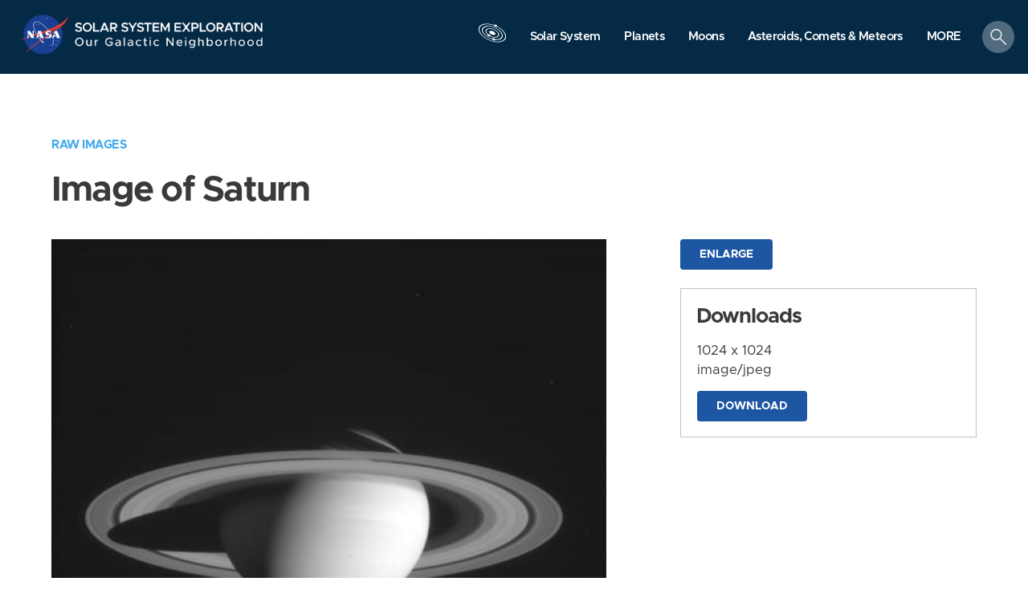

--- FILE ---
content_type: text/html; charset=utf-8
request_url: https://solarsystem.nasa.gov/raw_images/44488/
body_size: 122961
content:
<!DOCTYPE html>
<html>
<head>
<script>
  (function(w,d,s,l,i){w[l]=w[l]||[];w[l].push({'gtm.start':new Date().getTime(),event:'gtm.js'});var f=d.getElementsByTagName(s)[0],j=d.createElement(s),dl=l!='dataLayer'?'&l='+l:'';j.async=true;j.src='https://www.googletagmanager.com/gtm.js?id='+i+dl;f.parentNode.insertBefore(j,f);})(window,document,'script','dataLayer','GTM-MXPRC56');
</script>
<meta content='text/html; charset=utf-8' http-equiv='Content-Type'>
<!-- Always force latest IE rendering engine or request Chrome Frame -->
<meta content='IE=edge,chrome=1' http-equiv='X-UA-Compatible'>
<script>window.NREUM||(NREUM={});NREUM.info={"beacon":"bam.nr-data.net","errorBeacon":"bam.nr-data.net","licenseKey":"3f776c1fa0","applicationID":"691068959","transactionName":"elhfQRdXWQkHFBgOUVpaQhoXWUI6CwtWBFZmVFBGFlFbDD0PQwZeShhCXQpP","queueTime":0,"applicationTime":643,"agent":""}</script>
<script>(window.NREUM||(NREUM={})).init={privacy:{cookies_enabled:true},ajax:{deny_list:[]},feature_flags:["soft_nav"],distributed_tracing:{enabled:true}};(window.NREUM||(NREUM={})).loader_config={agentID:"691069996",accountID:"404656",trustKey:"404656",xpid:"UAYDV1NVGwUJVVFUDwgCXw==",licenseKey:"3f776c1fa0",applicationID:"691068959",browserID:"691069996"};;/*! For license information please see nr-loader-spa-1.308.0.min.js.LICENSE.txt */
(()=>{var e,t,r={384:(e,t,r)=>{"use strict";r.d(t,{NT:()=>a,US:()=>u,Zm:()=>o,bQ:()=>d,dV:()=>c,pV:()=>l});var n=r(6154),i=r(1863),s=r(1910);const a={beacon:"bam.nr-data.net",errorBeacon:"bam.nr-data.net"};function o(){return n.gm.NREUM||(n.gm.NREUM={}),void 0===n.gm.newrelic&&(n.gm.newrelic=n.gm.NREUM),n.gm.NREUM}function c(){let e=o();return e.o||(e.o={ST:n.gm.setTimeout,SI:n.gm.setImmediate||n.gm.setInterval,CT:n.gm.clearTimeout,XHR:n.gm.XMLHttpRequest,REQ:n.gm.Request,EV:n.gm.Event,PR:n.gm.Promise,MO:n.gm.MutationObserver,FETCH:n.gm.fetch,WS:n.gm.WebSocket},(0,s.i)(...Object.values(e.o))),e}function d(e,t){let r=o();r.initializedAgents??={},t.initializedAt={ms:(0,i.t)(),date:new Date},r.initializedAgents[e]=t}function u(e,t){o()[e]=t}function l(){return function(){let e=o();const t=e.info||{};e.info={beacon:a.beacon,errorBeacon:a.errorBeacon,...t}}(),function(){let e=o();const t=e.init||{};e.init={...t}}(),c(),function(){let e=o();const t=e.loader_config||{};e.loader_config={...t}}(),o()}},782:(e,t,r)=>{"use strict";r.d(t,{T:()=>n});const n=r(860).K7.pageViewTiming},860:(e,t,r)=>{"use strict";r.d(t,{$J:()=>u,K7:()=>c,P3:()=>d,XX:()=>i,Yy:()=>o,df:()=>s,qY:()=>n,v4:()=>a});const n="events",i="jserrors",s="browser/blobs",a="rum",o="browser/logs",c={ajax:"ajax",genericEvents:"generic_events",jserrors:i,logging:"logging",metrics:"metrics",pageAction:"page_action",pageViewEvent:"page_view_event",pageViewTiming:"page_view_timing",sessionReplay:"session_replay",sessionTrace:"session_trace",softNav:"soft_navigations",spa:"spa"},d={[c.pageViewEvent]:1,[c.pageViewTiming]:2,[c.metrics]:3,[c.jserrors]:4,[c.spa]:5,[c.ajax]:6,[c.sessionTrace]:7,[c.softNav]:8,[c.sessionReplay]:9,[c.logging]:10,[c.genericEvents]:11},u={[c.pageViewEvent]:a,[c.pageViewTiming]:n,[c.ajax]:n,[c.spa]:n,[c.softNav]:n,[c.metrics]:i,[c.jserrors]:i,[c.sessionTrace]:s,[c.sessionReplay]:s,[c.logging]:o,[c.genericEvents]:"ins"}},944:(e,t,r)=>{"use strict";r.d(t,{R:()=>i});var n=r(3241);function i(e,t){"function"==typeof console.debug&&(console.debug("New Relic Warning: https://github.com/newrelic/newrelic-browser-agent/blob/main/docs/warning-codes.md#".concat(e),t),(0,n.W)({agentIdentifier:null,drained:null,type:"data",name:"warn",feature:"warn",data:{code:e,secondary:t}}))}},993:(e,t,r)=>{"use strict";r.d(t,{A$:()=>s,ET:()=>a,TZ:()=>o,p_:()=>i});var n=r(860);const i={ERROR:"ERROR",WARN:"WARN",INFO:"INFO",DEBUG:"DEBUG",TRACE:"TRACE"},s={OFF:0,ERROR:1,WARN:2,INFO:3,DEBUG:4,TRACE:5},a="log",o=n.K7.logging},1541:(e,t,r)=>{"use strict";r.d(t,{U:()=>i,f:()=>n});const n={MFE:"MFE",BA:"BA"};function i(e,t){if(2!==t?.harvestEndpointVersion)return{};const r=t.agentRef.runtime.appMetadata.agents[0].entityGuid;return e?{"source.id":e.id,"source.name":e.name,"source.type":e.type,"parent.id":e.parent?.id||r,"parent.type":e.parent?.type||n.BA}:{"entity.guid":r,appId:t.agentRef.info.applicationID}}},1687:(e,t,r)=>{"use strict";r.d(t,{Ak:()=>d,Ze:()=>h,x3:()=>u});var n=r(3241),i=r(7836),s=r(3606),a=r(860),o=r(2646);const c={};function d(e,t){const r={staged:!1,priority:a.P3[t]||0};l(e),c[e].get(t)||c[e].set(t,r)}function u(e,t){e&&c[e]&&(c[e].get(t)&&c[e].delete(t),p(e,t,!1),c[e].size&&f(e))}function l(e){if(!e)throw new Error("agentIdentifier required");c[e]||(c[e]=new Map)}function h(e="",t="feature",r=!1){if(l(e),!e||!c[e].get(t)||r)return p(e,t);c[e].get(t).staged=!0,f(e)}function f(e){const t=Array.from(c[e]);t.every(([e,t])=>t.staged)&&(t.sort((e,t)=>e[1].priority-t[1].priority),t.forEach(([t])=>{c[e].delete(t),p(e,t)}))}function p(e,t,r=!0){const a=e?i.ee.get(e):i.ee,c=s.i.handlers;if(!a.aborted&&a.backlog&&c){if((0,n.W)({agentIdentifier:e,type:"lifecycle",name:"drain",feature:t}),r){const e=a.backlog[t],r=c[t];if(r){for(let t=0;e&&t<e.length;++t)g(e[t],r);Object.entries(r).forEach(([e,t])=>{Object.values(t||{}).forEach(t=>{t[0]?.on&&t[0]?.context()instanceof o.y&&t[0].on(e,t[1])})})}}a.isolatedBacklog||delete c[t],a.backlog[t]=null,a.emit("drain-"+t,[])}}function g(e,t){var r=e[1];Object.values(t[r]||{}).forEach(t=>{var r=e[0];if(t[0]===r){var n=t[1],i=e[3],s=e[2];n.apply(i,s)}})}},1738:(e,t,r)=>{"use strict";r.d(t,{U:()=>f,Y:()=>h});var n=r(3241),i=r(9908),s=r(1863),a=r(944),o=r(5701),c=r(3969),d=r(8362),u=r(860),l=r(4261);function h(e,t,r,s){const h=s||r;!h||h[e]&&h[e]!==d.d.prototype[e]||(h[e]=function(){(0,i.p)(c.xV,["API/"+e+"/called"],void 0,u.K7.metrics,r.ee),(0,n.W)({agentIdentifier:r.agentIdentifier,drained:!!o.B?.[r.agentIdentifier],type:"data",name:"api",feature:l.Pl+e,data:{}});try{return t.apply(this,arguments)}catch(e){(0,a.R)(23,e)}})}function f(e,t,r,n,a){const o=e.info;null===r?delete o.jsAttributes[t]:o.jsAttributes[t]=r,(a||null===r)&&(0,i.p)(l.Pl+n,[(0,s.t)(),t,r],void 0,"session",e.ee)}},1741:(e,t,r)=>{"use strict";r.d(t,{W:()=>s});var n=r(944),i=r(4261);class s{#e(e,...t){if(this[e]!==s.prototype[e])return this[e](...t);(0,n.R)(35,e)}addPageAction(e,t){return this.#e(i.hG,e,t)}register(e){return this.#e(i.eY,e)}recordCustomEvent(e,t){return this.#e(i.fF,e,t)}setPageViewName(e,t){return this.#e(i.Fw,e,t)}setCustomAttribute(e,t,r){return this.#e(i.cD,e,t,r)}noticeError(e,t){return this.#e(i.o5,e,t)}setUserId(e,t=!1){return this.#e(i.Dl,e,t)}setApplicationVersion(e){return this.#e(i.nb,e)}setErrorHandler(e){return this.#e(i.bt,e)}addRelease(e,t){return this.#e(i.k6,e,t)}log(e,t){return this.#e(i.$9,e,t)}start(){return this.#e(i.d3)}finished(e){return this.#e(i.BL,e)}recordReplay(){return this.#e(i.CH)}pauseReplay(){return this.#e(i.Tb)}addToTrace(e){return this.#e(i.U2,e)}setCurrentRouteName(e){return this.#e(i.PA,e)}interaction(e){return this.#e(i.dT,e)}wrapLogger(e,t,r){return this.#e(i.Wb,e,t,r)}measure(e,t){return this.#e(i.V1,e,t)}consent(e){return this.#e(i.Pv,e)}}},1863:(e,t,r)=>{"use strict";function n(){return Math.floor(performance.now())}r.d(t,{t:()=>n})},1910:(e,t,r)=>{"use strict";r.d(t,{i:()=>s});var n=r(944);const i=new Map;function s(...e){return e.every(e=>{if(i.has(e))return i.get(e);const t="function"==typeof e?e.toString():"",r=t.includes("[native code]"),s=t.includes("nrWrapper");return r||s||(0,n.R)(64,e?.name||t),i.set(e,r),r})}},2555:(e,t,r)=>{"use strict";r.d(t,{D:()=>o,f:()=>a});var n=r(384),i=r(8122);const s={beacon:n.NT.beacon,errorBeacon:n.NT.errorBeacon,licenseKey:void 0,applicationID:void 0,sa:void 0,queueTime:void 0,applicationTime:void 0,ttGuid:void 0,user:void 0,account:void 0,product:void 0,extra:void 0,jsAttributes:{},userAttributes:void 0,atts:void 0,transactionName:void 0,tNamePlain:void 0};function a(e){try{return!!e.licenseKey&&!!e.errorBeacon&&!!e.applicationID}catch(e){return!1}}const o=e=>(0,i.a)(e,s)},2614:(e,t,r)=>{"use strict";r.d(t,{BB:()=>a,H3:()=>n,g:()=>d,iL:()=>c,tS:()=>o,uh:()=>i,wk:()=>s});const n="NRBA",i="SESSION",s=144e5,a=18e5,o={STARTED:"session-started",PAUSE:"session-pause",RESET:"session-reset",RESUME:"session-resume",UPDATE:"session-update"},c={SAME_TAB:"same-tab",CROSS_TAB:"cross-tab"},d={OFF:0,FULL:1,ERROR:2}},2646:(e,t,r)=>{"use strict";r.d(t,{y:()=>n});class n{constructor(e){this.contextId=e}}},2843:(e,t,r)=>{"use strict";r.d(t,{G:()=>s,u:()=>i});var n=r(3878);function i(e,t=!1,r,i){(0,n.DD)("visibilitychange",function(){if(t)return void("hidden"===document.visibilityState&&e());e(document.visibilityState)},r,i)}function s(e,t,r){(0,n.sp)("pagehide",e,t,r)}},3241:(e,t,r)=>{"use strict";r.d(t,{W:()=>s});var n=r(6154);const i="newrelic";function s(e={}){try{n.gm.dispatchEvent(new CustomEvent(i,{detail:e}))}catch(e){}}},3304:(e,t,r)=>{"use strict";r.d(t,{A:()=>s});var n=r(7836);const i=()=>{const e=new WeakSet;return(t,r)=>{if("object"==typeof r&&null!==r){if(e.has(r))return;e.add(r)}return r}};function s(e){try{return JSON.stringify(e,i())??""}catch(e){try{n.ee.emit("internal-error",[e])}catch(e){}return""}}},3333:(e,t,r)=>{"use strict";r.d(t,{$v:()=>u,TZ:()=>n,Xh:()=>c,Zp:()=>i,kd:()=>d,mq:()=>o,nf:()=>a,qN:()=>s});const n=r(860).K7.genericEvents,i=["auxclick","click","copy","keydown","paste","scrollend"],s=["focus","blur"],a=4,o=1e3,c=2e3,d=["PageAction","UserAction","BrowserPerformance"],u={RESOURCES:"experimental.resources",REGISTER:"register"}},3434:(e,t,r)=>{"use strict";r.d(t,{Jt:()=>s,YM:()=>d});var n=r(7836),i=r(5607);const s="nr@original:".concat(i.W),a=50;var o=Object.prototype.hasOwnProperty,c=!1;function d(e,t){return e||(e=n.ee),r.inPlace=function(e,t,n,i,s){n||(n="");const a="-"===n.charAt(0);for(let o=0;o<t.length;o++){const c=t[o],d=e[c];l(d)||(e[c]=r(d,a?c+n:n,i,c,s))}},r.flag=s,r;function r(t,r,n,c,d){return l(t)?t:(r||(r=""),nrWrapper[s]=t,function(e,t,r){if(Object.defineProperty&&Object.keys)try{return Object.keys(e).forEach(function(r){Object.defineProperty(t,r,{get:function(){return e[r]},set:function(t){return e[r]=t,t}})}),t}catch(e){u([e],r)}for(var n in e)o.call(e,n)&&(t[n]=e[n])}(t,nrWrapper,e),nrWrapper);function nrWrapper(){var s,o,l,h;let f;try{o=this,s=[...arguments],l="function"==typeof n?n(s,o):n||{}}catch(t){u([t,"",[s,o,c],l],e)}i(r+"start",[s,o,c],l,d);const p=performance.now();let g;try{return h=t.apply(o,s),g=performance.now(),h}catch(e){throw g=performance.now(),i(r+"err",[s,o,e],l,d),f=e,f}finally{const e=g-p,t={start:p,end:g,duration:e,isLongTask:e>=a,methodName:c,thrownError:f};t.isLongTask&&i("long-task",[t,o],l,d),i(r+"end",[s,o,h],l,d)}}}function i(r,n,i,s){if(!c||t){var a=c;c=!0;try{e.emit(r,n,i,t,s)}catch(t){u([t,r,n,i],e)}c=a}}}function u(e,t){t||(t=n.ee);try{t.emit("internal-error",e)}catch(e){}}function l(e){return!(e&&"function"==typeof e&&e.apply&&!e[s])}},3606:(e,t,r)=>{"use strict";r.d(t,{i:()=>s});var n=r(9908);s.on=a;var i=s.handlers={};function s(e,t,r,s){a(s||n.d,i,e,t,r)}function a(e,t,r,i,s){s||(s="feature"),e||(e=n.d);var a=t[s]=t[s]||{};(a[r]=a[r]||[]).push([e,i])}},3738:(e,t,r)=>{"use strict";r.d(t,{He:()=>i,Kp:()=>o,Lc:()=>d,Rz:()=>u,TZ:()=>n,bD:()=>s,d3:()=>a,jx:()=>l,sl:()=>h,uP:()=>c});const n=r(860).K7.sessionTrace,i="bstResource",s="resource",a="-start",o="-end",c="fn"+a,d="fn"+o,u="pushState",l=1e3,h=3e4},3785:(e,t,r)=>{"use strict";r.d(t,{R:()=>c,b:()=>d});var n=r(9908),i=r(1863),s=r(860),a=r(3969),o=r(993);function c(e,t,r={},c=o.p_.INFO,d=!0,u,l=(0,i.t)()){(0,n.p)(a.xV,["API/logging/".concat(c.toLowerCase(),"/called")],void 0,s.K7.metrics,e),(0,n.p)(o.ET,[l,t,r,c,d,u],void 0,s.K7.logging,e)}function d(e){return"string"==typeof e&&Object.values(o.p_).some(t=>t===e.toUpperCase().trim())}},3878:(e,t,r)=>{"use strict";function n(e,t){return{capture:e,passive:!1,signal:t}}function i(e,t,r=!1,i){window.addEventListener(e,t,n(r,i))}function s(e,t,r=!1,i){document.addEventListener(e,t,n(r,i))}r.d(t,{DD:()=>s,jT:()=>n,sp:()=>i})},3962:(e,t,r)=>{"use strict";r.d(t,{AM:()=>a,O2:()=>l,OV:()=>s,Qu:()=>h,TZ:()=>c,ih:()=>f,pP:()=>o,t1:()=>u,tC:()=>i,wD:()=>d});var n=r(860);const i=["click","keydown","submit"],s="popstate",a="api",o="initialPageLoad",c=n.K7.softNav,d=5e3,u=500,l={INITIAL_PAGE_LOAD:"",ROUTE_CHANGE:1,UNSPECIFIED:2},h={INTERACTION:1,AJAX:2,CUSTOM_END:3,CUSTOM_TRACER:4},f={IP:"in progress",PF:"pending finish",FIN:"finished",CAN:"cancelled"}},3969:(e,t,r)=>{"use strict";r.d(t,{TZ:()=>n,XG:()=>o,rs:()=>i,xV:()=>a,z_:()=>s});const n=r(860).K7.metrics,i="sm",s="cm",a="storeSupportabilityMetrics",o="storeEventMetrics"},4234:(e,t,r)=>{"use strict";r.d(t,{W:()=>s});var n=r(7836),i=r(1687);class s{constructor(e,t){this.agentIdentifier=e,this.ee=n.ee.get(e),this.featureName=t,this.blocked=!1}deregisterDrain(){(0,i.x3)(this.agentIdentifier,this.featureName)}}},4261:(e,t,r)=>{"use strict";r.d(t,{$9:()=>u,BL:()=>c,CH:()=>p,Dl:()=>R,Fw:()=>w,PA:()=>v,Pl:()=>n,Pv:()=>A,Tb:()=>h,U2:()=>a,V1:()=>E,Wb:()=>T,bt:()=>y,cD:()=>b,d3:()=>x,dT:()=>d,eY:()=>g,fF:()=>f,hG:()=>s,hw:()=>i,k6:()=>o,nb:()=>m,o5:()=>l});const n="api-",i=n+"ixn-",s="addPageAction",a="addToTrace",o="addRelease",c="finished",d="interaction",u="log",l="noticeError",h="pauseReplay",f="recordCustomEvent",p="recordReplay",g="register",m="setApplicationVersion",v="setCurrentRouteName",b="setCustomAttribute",y="setErrorHandler",w="setPageViewName",R="setUserId",x="start",T="wrapLogger",E="measure",A="consent"},5205:(e,t,r)=>{"use strict";r.d(t,{j:()=>S});var n=r(384),i=r(1741);var s=r(2555),a=r(3333);const o=e=>{if(!e||"string"!=typeof e)return!1;try{document.createDocumentFragment().querySelector(e)}catch{return!1}return!0};var c=r(2614),d=r(944),u=r(8122);const l="[data-nr-mask]",h=e=>(0,u.a)(e,(()=>{const e={feature_flags:[],experimental:{allow_registered_children:!1,resources:!1},mask_selector:"*",block_selector:"[data-nr-block]",mask_input_options:{color:!1,date:!1,"datetime-local":!1,email:!1,month:!1,number:!1,range:!1,search:!1,tel:!1,text:!1,time:!1,url:!1,week:!1,textarea:!1,select:!1,password:!0}};return{ajax:{deny_list:void 0,block_internal:!0,enabled:!0,autoStart:!0},api:{get allow_registered_children(){return e.feature_flags.includes(a.$v.REGISTER)||e.experimental.allow_registered_children},set allow_registered_children(t){e.experimental.allow_registered_children=t},duplicate_registered_data:!1},browser_consent_mode:{enabled:!1},distributed_tracing:{enabled:void 0,exclude_newrelic_header:void 0,cors_use_newrelic_header:void 0,cors_use_tracecontext_headers:void 0,allowed_origins:void 0},get feature_flags(){return e.feature_flags},set feature_flags(t){e.feature_flags=t},generic_events:{enabled:!0,autoStart:!0},harvest:{interval:30},jserrors:{enabled:!0,autoStart:!0},logging:{enabled:!0,autoStart:!0},metrics:{enabled:!0,autoStart:!0},obfuscate:void 0,page_action:{enabled:!0},page_view_event:{enabled:!0,autoStart:!0},page_view_timing:{enabled:!0,autoStart:!0},performance:{capture_marks:!1,capture_measures:!1,capture_detail:!0,resources:{get enabled(){return e.feature_flags.includes(a.$v.RESOURCES)||e.experimental.resources},set enabled(t){e.experimental.resources=t},asset_types:[],first_party_domains:[],ignore_newrelic:!0}},privacy:{cookies_enabled:!0},proxy:{assets:void 0,beacon:void 0},session:{expiresMs:c.wk,inactiveMs:c.BB},session_replay:{autoStart:!0,enabled:!1,preload:!1,sampling_rate:10,error_sampling_rate:100,collect_fonts:!1,inline_images:!1,fix_stylesheets:!0,mask_all_inputs:!0,get mask_text_selector(){return e.mask_selector},set mask_text_selector(t){o(t)?e.mask_selector="".concat(t,",").concat(l):""===t||null===t?e.mask_selector=l:(0,d.R)(5,t)},get block_class(){return"nr-block"},get ignore_class(){return"nr-ignore"},get mask_text_class(){return"nr-mask"},get block_selector(){return e.block_selector},set block_selector(t){o(t)?e.block_selector+=",".concat(t):""!==t&&(0,d.R)(6,t)},get mask_input_options(){return e.mask_input_options},set mask_input_options(t){t&&"object"==typeof t?e.mask_input_options={...t,password:!0}:(0,d.R)(7,t)}},session_trace:{enabled:!0,autoStart:!0},soft_navigations:{enabled:!0,autoStart:!0},spa:{enabled:!0,autoStart:!0},ssl:void 0,user_actions:{enabled:!0,elementAttributes:["id","className","tagName","type"]}}})());var f=r(6154),p=r(9324);let g=0;const m={buildEnv:p.F3,distMethod:p.Xs,version:p.xv,originTime:f.WN},v={consented:!1},b={appMetadata:{},get consented(){return this.session?.state?.consent||v.consented},set consented(e){v.consented=e},customTransaction:void 0,denyList:void 0,disabled:!1,harvester:void 0,isolatedBacklog:!1,isRecording:!1,loaderType:void 0,maxBytes:3e4,obfuscator:void 0,onerror:void 0,ptid:void 0,releaseIds:{},session:void 0,timeKeeper:void 0,registeredEntities:[],jsAttributesMetadata:{bytes:0},get harvestCount(){return++g}},y=e=>{const t=(0,u.a)(e,b),r=Object.keys(m).reduce((e,t)=>(e[t]={value:m[t],writable:!1,configurable:!0,enumerable:!0},e),{});return Object.defineProperties(t,r)};var w=r(5701);const R=e=>{const t=e.startsWith("http");e+="/",r.p=t?e:"https://"+e};var x=r(7836),T=r(3241);const E={accountID:void 0,trustKey:void 0,agentID:void 0,licenseKey:void 0,applicationID:void 0,xpid:void 0},A=e=>(0,u.a)(e,E),_=new Set;function S(e,t={},r,a){let{init:o,info:c,loader_config:d,runtime:u={},exposed:l=!0}=t;if(!c){const e=(0,n.pV)();o=e.init,c=e.info,d=e.loader_config}e.init=h(o||{}),e.loader_config=A(d||{}),c.jsAttributes??={},f.bv&&(c.jsAttributes.isWorker=!0),e.info=(0,s.D)(c);const p=e.init,g=[c.beacon,c.errorBeacon];_.has(e.agentIdentifier)||(p.proxy.assets&&(R(p.proxy.assets),g.push(p.proxy.assets)),p.proxy.beacon&&g.push(p.proxy.beacon),e.beacons=[...g],function(e){const t=(0,n.pV)();Object.getOwnPropertyNames(i.W.prototype).forEach(r=>{const n=i.W.prototype[r];if("function"!=typeof n||"constructor"===n)return;let s=t[r];e[r]&&!1!==e.exposed&&"micro-agent"!==e.runtime?.loaderType&&(t[r]=(...t)=>{const n=e[r](...t);return s?s(...t):n})})}(e),(0,n.US)("activatedFeatures",w.B)),u.denyList=[...p.ajax.deny_list||[],...p.ajax.block_internal?g:[]],u.ptid=e.agentIdentifier,u.loaderType=r,e.runtime=y(u),_.has(e.agentIdentifier)||(e.ee=x.ee.get(e.agentIdentifier),e.exposed=l,(0,T.W)({agentIdentifier:e.agentIdentifier,drained:!!w.B?.[e.agentIdentifier],type:"lifecycle",name:"initialize",feature:void 0,data:e.config})),_.add(e.agentIdentifier)}},5270:(e,t,r)=>{"use strict";r.d(t,{Aw:()=>a,SR:()=>s,rF:()=>o});var n=r(384),i=r(7767);function s(e){return!!(0,n.dV)().o.MO&&(0,i.V)(e)&&!0===e?.session_trace.enabled}function a(e){return!0===e?.session_replay.preload&&s(e)}function o(e,t){try{if("string"==typeof t?.type){if("password"===t.type.toLowerCase())return"*".repeat(e?.length||0);if(void 0!==t?.dataset?.nrUnmask||t?.classList?.contains("nr-unmask"))return e}}catch(e){}return"string"==typeof e?e.replace(/[\S]/g,"*"):"*".repeat(e?.length||0)}},5289:(e,t,r)=>{"use strict";r.d(t,{GG:()=>a,Qr:()=>c,sB:()=>o});var n=r(3878),i=r(6389);function s(){return"undefined"==typeof document||"complete"===document.readyState}function a(e,t){if(s())return e();const r=(0,i.J)(e),a=setInterval(()=>{s()&&(clearInterval(a),r())},500);(0,n.sp)("load",r,t)}function o(e){if(s())return e();(0,n.DD)("DOMContentLoaded",e)}function c(e){if(s())return e();(0,n.sp)("popstate",e)}},5607:(e,t,r)=>{"use strict";r.d(t,{W:()=>n});const n=(0,r(9566).bz)()},5701:(e,t,r)=>{"use strict";r.d(t,{B:()=>s,t:()=>a});var n=r(3241);const i=new Set,s={};function a(e,t){const r=t.agentIdentifier;s[r]??={},e&&"object"==typeof e&&(i.has(r)||(t.ee.emit("rumresp",[e]),s[r]=e,i.add(r),(0,n.W)({agentIdentifier:r,loaded:!0,drained:!0,type:"lifecycle",name:"load",feature:void 0,data:e})))}},6154:(e,t,r)=>{"use strict";r.d(t,{OF:()=>d,RI:()=>i,WN:()=>h,bv:()=>s,eN:()=>f,gm:()=>a,lR:()=>l,m:()=>c,mw:()=>o,sb:()=>u});var n=r(1863);const i="undefined"!=typeof window&&!!window.document,s="undefined"!=typeof WorkerGlobalScope&&("undefined"!=typeof self&&self instanceof WorkerGlobalScope&&self.navigator instanceof WorkerNavigator||"undefined"!=typeof globalThis&&globalThis instanceof WorkerGlobalScope&&globalThis.navigator instanceof WorkerNavigator),a=i?window:"undefined"!=typeof WorkerGlobalScope&&("undefined"!=typeof self&&self instanceof WorkerGlobalScope&&self||"undefined"!=typeof globalThis&&globalThis instanceof WorkerGlobalScope&&globalThis),o=Boolean("hidden"===a?.document?.visibilityState),c=""+a?.location,d=/iPad|iPhone|iPod/.test(a.navigator?.userAgent),u=d&&"undefined"==typeof SharedWorker,l=(()=>{const e=a.navigator?.userAgent?.match(/Firefox[/\s](\d+\.\d+)/);return Array.isArray(e)&&e.length>=2?+e[1]:0})(),h=Date.now()-(0,n.t)(),f=()=>"undefined"!=typeof PerformanceNavigationTiming&&a?.performance?.getEntriesByType("navigation")?.[0]?.responseStart},6344:(e,t,r)=>{"use strict";r.d(t,{BB:()=>u,Qb:()=>l,TZ:()=>i,Ug:()=>a,Vh:()=>s,_s:()=>o,bc:()=>d,yP:()=>c});var n=r(2614);const i=r(860).K7.sessionReplay,s="errorDuringReplay",a=.12,o={DomContentLoaded:0,Load:1,FullSnapshot:2,IncrementalSnapshot:3,Meta:4,Custom:5},c={[n.g.ERROR]:15e3,[n.g.FULL]:3e5,[n.g.OFF]:0},d={RESET:{message:"Session was reset",sm:"Reset"},IMPORT:{message:"Recorder failed to import",sm:"Import"},TOO_MANY:{message:"429: Too Many Requests",sm:"Too-Many"},TOO_BIG:{message:"Payload was too large",sm:"Too-Big"},CROSS_TAB:{message:"Session Entity was set to OFF on another tab",sm:"Cross-Tab"},ENTITLEMENTS:{message:"Session Replay is not allowed and will not be started",sm:"Entitlement"}},u=5e3,l={API:"api",RESUME:"resume",SWITCH_TO_FULL:"switchToFull",INITIALIZE:"initialize",PRELOAD:"preload"}},6389:(e,t,r)=>{"use strict";function n(e,t=500,r={}){const n=r?.leading||!1;let i;return(...r)=>{n&&void 0===i&&(e.apply(this,r),i=setTimeout(()=>{i=clearTimeout(i)},t)),n||(clearTimeout(i),i=setTimeout(()=>{e.apply(this,r)},t))}}function i(e){let t=!1;return(...r)=>{t||(t=!0,e.apply(this,r))}}r.d(t,{J:()=>i,s:()=>n})},6630:(e,t,r)=>{"use strict";r.d(t,{T:()=>n});const n=r(860).K7.pageViewEvent},6774:(e,t,r)=>{"use strict";r.d(t,{T:()=>n});const n=r(860).K7.jserrors},7295:(e,t,r)=>{"use strict";r.d(t,{Xv:()=>a,gX:()=>i,iW:()=>s});var n=[];function i(e){if(!e||s(e))return!1;if(0===n.length)return!0;if("*"===n[0].hostname)return!1;for(var t=0;t<n.length;t++){var r=n[t];if(r.hostname.test(e.hostname)&&r.pathname.test(e.pathname))return!1}return!0}function s(e){return void 0===e.hostname}function a(e){if(n=[],e&&e.length)for(var t=0;t<e.length;t++){let r=e[t];if(!r)continue;if("*"===r)return void(n=[{hostname:"*"}]);0===r.indexOf("http://")?r=r.substring(7):0===r.indexOf("https://")&&(r=r.substring(8));const i=r.indexOf("/");let s,a;i>0?(s=r.substring(0,i),a=r.substring(i)):(s=r,a="*");let[c]=s.split(":");n.push({hostname:o(c),pathname:o(a,!0)})}}function o(e,t=!1){const r=e.replace(/[.+?^${}()|[\]\\]/g,e=>"\\"+e).replace(/\*/g,".*?");return new RegExp((t?"^":"")+r+"$")}},7485:(e,t,r)=>{"use strict";r.d(t,{D:()=>i});var n=r(6154);function i(e){if(0===(e||"").indexOf("data:"))return{protocol:"data"};try{const t=new URL(e,location.href),r={port:t.port,hostname:t.hostname,pathname:t.pathname,search:t.search,protocol:t.protocol.slice(0,t.protocol.indexOf(":")),sameOrigin:t.protocol===n.gm?.location?.protocol&&t.host===n.gm?.location?.host};return r.port&&""!==r.port||("http:"===t.protocol&&(r.port="80"),"https:"===t.protocol&&(r.port="443")),r.pathname&&""!==r.pathname?r.pathname.startsWith("/")||(r.pathname="/".concat(r.pathname)):r.pathname="/",r}catch(e){return{}}}},7699:(e,t,r)=>{"use strict";r.d(t,{It:()=>s,KC:()=>o,No:()=>i,qh:()=>a});var n=r(860);const i=16e3,s=1e6,a="SESSION_ERROR",o={[n.K7.logging]:!0,[n.K7.genericEvents]:!1,[n.K7.jserrors]:!1,[n.K7.ajax]:!1}},7767:(e,t,r)=>{"use strict";r.d(t,{V:()=>i});var n=r(6154);const i=e=>n.RI&&!0===e?.privacy.cookies_enabled},7836:(e,t,r)=>{"use strict";r.d(t,{P:()=>o,ee:()=>c});var n=r(384),i=r(8990),s=r(2646),a=r(5607);const o="nr@context:".concat(a.W),c=function e(t,r){var n={},a={},u={},l=!1;try{l=16===r.length&&d.initializedAgents?.[r]?.runtime.isolatedBacklog}catch(e){}var h={on:p,addEventListener:p,removeEventListener:function(e,t){var r=n[e];if(!r)return;for(var i=0;i<r.length;i++)r[i]===t&&r.splice(i,1)},emit:function(e,r,n,i,s){!1!==s&&(s=!0);if(c.aborted&&!i)return;t&&s&&t.emit(e,r,n);var o=f(n);g(e).forEach(e=>{e.apply(o,r)});var d=v()[a[e]];d&&d.push([h,e,r,o]);return o},get:m,listeners:g,context:f,buffer:function(e,t){const r=v();if(t=t||"feature",h.aborted)return;Object.entries(e||{}).forEach(([e,n])=>{a[n]=t,t in r||(r[t]=[])})},abort:function(){h._aborted=!0,Object.keys(h.backlog).forEach(e=>{delete h.backlog[e]})},isBuffering:function(e){return!!v()[a[e]]},debugId:r,backlog:l?{}:t&&"object"==typeof t.backlog?t.backlog:{},isolatedBacklog:l};return Object.defineProperty(h,"aborted",{get:()=>{let e=h._aborted||!1;return e||(t&&(e=t.aborted),e)}}),h;function f(e){return e&&e instanceof s.y?e:e?(0,i.I)(e,o,()=>new s.y(o)):new s.y(o)}function p(e,t){n[e]=g(e).concat(t)}function g(e){return n[e]||[]}function m(t){return u[t]=u[t]||e(h,t)}function v(){return h.backlog}}(void 0,"globalEE"),d=(0,n.Zm)();d.ee||(d.ee=c)},8122:(e,t,r)=>{"use strict";r.d(t,{a:()=>i});var n=r(944);function i(e,t){try{if(!e||"object"!=typeof e)return(0,n.R)(3);if(!t||"object"!=typeof t)return(0,n.R)(4);const r=Object.create(Object.getPrototypeOf(t),Object.getOwnPropertyDescriptors(t)),s=0===Object.keys(r).length?e:r;for(let a in s)if(void 0!==e[a])try{if(null===e[a]){r[a]=null;continue}Array.isArray(e[a])&&Array.isArray(t[a])?r[a]=Array.from(new Set([...e[a],...t[a]])):"object"==typeof e[a]&&"object"==typeof t[a]?r[a]=i(e[a],t[a]):r[a]=e[a]}catch(e){r[a]||(0,n.R)(1,e)}return r}catch(e){(0,n.R)(2,e)}}},8139:(e,t,r)=>{"use strict";r.d(t,{u:()=>h});var n=r(7836),i=r(3434),s=r(8990),a=r(6154);const o={},c=a.gm.XMLHttpRequest,d="addEventListener",u="removeEventListener",l="nr@wrapped:".concat(n.P);function h(e){var t=function(e){return(e||n.ee).get("events")}(e);if(o[t.debugId]++)return t;o[t.debugId]=1;var r=(0,i.YM)(t,!0);function h(e){r.inPlace(e,[d,u],"-",p)}function p(e,t){return e[1]}return"getPrototypeOf"in Object&&(a.RI&&f(document,h),c&&f(c.prototype,h),f(a.gm,h)),t.on(d+"-start",function(e,t){var n=e[1];if(null!==n&&("function"==typeof n||"object"==typeof n)&&"newrelic"!==e[0]){var i=(0,s.I)(n,l,function(){var e={object:function(){if("function"!=typeof n.handleEvent)return;return n.handleEvent.apply(n,arguments)},function:n}[typeof n];return e?r(e,"fn-",null,e.name||"anonymous"):n});this.wrapped=e[1]=i}}),t.on(u+"-start",function(e){e[1]=this.wrapped||e[1]}),t}function f(e,t,...r){let n=e;for(;"object"==typeof n&&!Object.prototype.hasOwnProperty.call(n,d);)n=Object.getPrototypeOf(n);n&&t(n,...r)}},8362:(e,t,r)=>{"use strict";r.d(t,{d:()=>s});var n=r(9566),i=r(1741);class s extends i.W{agentIdentifier=(0,n.LA)(16)}},8374:(e,t,r)=>{r.nc=(()=>{try{return document?.currentScript?.nonce}catch(e){}return""})()},8990:(e,t,r)=>{"use strict";r.d(t,{I:()=>i});var n=Object.prototype.hasOwnProperty;function i(e,t,r){if(n.call(e,t))return e[t];var i=r();if(Object.defineProperty&&Object.keys)try{return Object.defineProperty(e,t,{value:i,writable:!0,enumerable:!1}),i}catch(e){}return e[t]=i,i}},9119:(e,t,r)=>{"use strict";r.d(t,{L:()=>s});var n=/([^?#]*)[^#]*(#[^?]*|$).*/,i=/([^?#]*)().*/;function s(e,t){return e?e.replace(t?n:i,"$1$2"):e}},9300:(e,t,r)=>{"use strict";r.d(t,{T:()=>n});const n=r(860).K7.ajax},9324:(e,t,r)=>{"use strict";r.d(t,{AJ:()=>a,F3:()=>i,Xs:()=>s,Yq:()=>o,xv:()=>n});const n="1.308.0",i="PROD",s="CDN",a="@newrelic/rrweb",o="1.0.1"},9566:(e,t,r)=>{"use strict";r.d(t,{LA:()=>o,ZF:()=>c,bz:()=>a,el:()=>d});var n=r(6154);const i="xxxxxxxx-xxxx-4xxx-yxxx-xxxxxxxxxxxx";function s(e,t){return e?15&e[t]:16*Math.random()|0}function a(){const e=n.gm?.crypto||n.gm?.msCrypto;let t,r=0;return e&&e.getRandomValues&&(t=e.getRandomValues(new Uint8Array(30))),i.split("").map(e=>"x"===e?s(t,r++).toString(16):"y"===e?(3&s()|8).toString(16):e).join("")}function o(e){const t=n.gm?.crypto||n.gm?.msCrypto;let r,i=0;t&&t.getRandomValues&&(r=t.getRandomValues(new Uint8Array(e)));const a=[];for(var o=0;o<e;o++)a.push(s(r,i++).toString(16));return a.join("")}function c(){return o(16)}function d(){return o(32)}},9908:(e,t,r)=>{"use strict";r.d(t,{d:()=>n,p:()=>i});var n=r(7836).ee.get("handle");function i(e,t,r,i,s){s?(s.buffer([e],i),s.emit(e,t,r)):(n.buffer([e],i),n.emit(e,t,r))}}},n={};function i(e){var t=n[e];if(void 0!==t)return t.exports;var s=n[e]={exports:{}};return r[e](s,s.exports,i),s.exports}i.m=r,i.d=(e,t)=>{for(var r in t)i.o(t,r)&&!i.o(e,r)&&Object.defineProperty(e,r,{enumerable:!0,get:t[r]})},i.f={},i.e=e=>Promise.all(Object.keys(i.f).reduce((t,r)=>(i.f[r](e,t),t),[])),i.u=e=>({212:"nr-spa-compressor",249:"nr-spa-recorder",478:"nr-spa"}[e]+"-1.308.0.min.js"),i.o=(e,t)=>Object.prototype.hasOwnProperty.call(e,t),e={},t="NRBA-1.308.0.PROD:",i.l=(r,n,s,a)=>{if(e[r])e[r].push(n);else{var o,c;if(void 0!==s)for(var d=document.getElementsByTagName("script"),u=0;u<d.length;u++){var l=d[u];if(l.getAttribute("src")==r||l.getAttribute("data-webpack")==t+s){o=l;break}}if(!o){c=!0;var h={478:"sha512-RSfSVnmHk59T/uIPbdSE0LPeqcEdF4/+XhfJdBuccH5rYMOEZDhFdtnh6X6nJk7hGpzHd9Ujhsy7lZEz/ORYCQ==",249:"sha512-ehJXhmntm85NSqW4MkhfQqmeKFulra3klDyY0OPDUE+sQ3GokHlPh1pmAzuNy//3j4ac6lzIbmXLvGQBMYmrkg==",212:"sha512-B9h4CR46ndKRgMBcK+j67uSR2RCnJfGefU+A7FrgR/k42ovXy5x/MAVFiSvFxuVeEk/pNLgvYGMp1cBSK/G6Fg=="};(o=document.createElement("script")).charset="utf-8",i.nc&&o.setAttribute("nonce",i.nc),o.setAttribute("data-webpack",t+s),o.src=r,0!==o.src.indexOf(window.location.origin+"/")&&(o.crossOrigin="anonymous"),h[a]&&(o.integrity=h[a])}e[r]=[n];var f=(t,n)=>{o.onerror=o.onload=null,clearTimeout(p);var i=e[r];if(delete e[r],o.parentNode&&o.parentNode.removeChild(o),i&&i.forEach(e=>e(n)),t)return t(n)},p=setTimeout(f.bind(null,void 0,{type:"timeout",target:o}),12e4);o.onerror=f.bind(null,o.onerror),o.onload=f.bind(null,o.onload),c&&document.head.appendChild(o)}},i.r=e=>{"undefined"!=typeof Symbol&&Symbol.toStringTag&&Object.defineProperty(e,Symbol.toStringTag,{value:"Module"}),Object.defineProperty(e,"__esModule",{value:!0})},i.p="https://js-agent.newrelic.com/",(()=>{var e={38:0,788:0};i.f.j=(t,r)=>{var n=i.o(e,t)?e[t]:void 0;if(0!==n)if(n)r.push(n[2]);else{var s=new Promise((r,i)=>n=e[t]=[r,i]);r.push(n[2]=s);var a=i.p+i.u(t),o=new Error;i.l(a,r=>{if(i.o(e,t)&&(0!==(n=e[t])&&(e[t]=void 0),n)){var s=r&&("load"===r.type?"missing":r.type),a=r&&r.target&&r.target.src;o.message="Loading chunk "+t+" failed: ("+s+": "+a+")",o.name="ChunkLoadError",o.type=s,o.request=a,n[1](o)}},"chunk-"+t,t)}};var t=(t,r)=>{var n,s,[a,o,c]=r,d=0;if(a.some(t=>0!==e[t])){for(n in o)i.o(o,n)&&(i.m[n]=o[n]);if(c)c(i)}for(t&&t(r);d<a.length;d++)s=a[d],i.o(e,s)&&e[s]&&e[s][0](),e[s]=0},r=self["webpackChunk:NRBA-1.308.0.PROD"]=self["webpackChunk:NRBA-1.308.0.PROD"]||[];r.forEach(t.bind(null,0)),r.push=t.bind(null,r.push.bind(r))})(),(()=>{"use strict";i(8374);var e=i(8362),t=i(860);const r=Object.values(t.K7);var n=i(5205);var s=i(9908),a=i(1863),o=i(4261),c=i(1738);var d=i(1687),u=i(4234),l=i(5289),h=i(6154),f=i(944),p=i(5270),g=i(7767),m=i(6389),v=i(7699);class b extends u.W{constructor(e,t){super(e.agentIdentifier,t),this.agentRef=e,this.abortHandler=void 0,this.featAggregate=void 0,this.loadedSuccessfully=void 0,this.onAggregateImported=new Promise(e=>{this.loadedSuccessfully=e}),this.deferred=Promise.resolve(),!1===e.init[this.featureName].autoStart?this.deferred=new Promise((t,r)=>{this.ee.on("manual-start-all",(0,m.J)(()=>{(0,d.Ak)(e.agentIdentifier,this.featureName),t()}))}):(0,d.Ak)(e.agentIdentifier,t)}importAggregator(e,t,r={}){if(this.featAggregate)return;const n=async()=>{let n;await this.deferred;try{if((0,g.V)(e.init)){const{setupAgentSession:t}=await i.e(478).then(i.bind(i,8766));n=t(e)}}catch(e){(0,f.R)(20,e),this.ee.emit("internal-error",[e]),(0,s.p)(v.qh,[e],void 0,this.featureName,this.ee)}try{if(!this.#t(this.featureName,n,e.init))return(0,d.Ze)(this.agentIdentifier,this.featureName),void this.loadedSuccessfully(!1);const{Aggregate:i}=await t();this.featAggregate=new i(e,r),e.runtime.harvester.initializedAggregates.push(this.featAggregate),this.loadedSuccessfully(!0)}catch(e){(0,f.R)(34,e),this.abortHandler?.(),(0,d.Ze)(this.agentIdentifier,this.featureName,!0),this.loadedSuccessfully(!1),this.ee&&this.ee.abort()}};h.RI?(0,l.GG)(()=>n(),!0):n()}#t(e,r,n){if(this.blocked)return!1;switch(e){case t.K7.sessionReplay:return(0,p.SR)(n)&&!!r;case t.K7.sessionTrace:return!!r;default:return!0}}}var y=i(6630),w=i(2614),R=i(3241);class x extends b{static featureName=y.T;constructor(e){var t;super(e,y.T),this.setupInspectionEvents(e.agentIdentifier),t=e,(0,c.Y)(o.Fw,function(e,r){"string"==typeof e&&("/"!==e.charAt(0)&&(e="/"+e),t.runtime.customTransaction=(r||"http://custom.transaction")+e,(0,s.p)(o.Pl+o.Fw,[(0,a.t)()],void 0,void 0,t.ee))},t),this.importAggregator(e,()=>i.e(478).then(i.bind(i,2467)))}setupInspectionEvents(e){const t=(t,r)=>{t&&(0,R.W)({agentIdentifier:e,timeStamp:t.timeStamp,loaded:"complete"===t.target.readyState,type:"window",name:r,data:t.target.location+""})};(0,l.sB)(e=>{t(e,"DOMContentLoaded")}),(0,l.GG)(e=>{t(e,"load")}),(0,l.Qr)(e=>{t(e,"navigate")}),this.ee.on(w.tS.UPDATE,(t,r)=>{(0,R.W)({agentIdentifier:e,type:"lifecycle",name:"session",data:r})})}}var T=i(384);class E extends e.d{constructor(e){var t;(super(),h.gm)?(this.features={},(0,T.bQ)(this.agentIdentifier,this),this.desiredFeatures=new Set(e.features||[]),this.desiredFeatures.add(x),(0,n.j)(this,e,e.loaderType||"agent"),t=this,(0,c.Y)(o.cD,function(e,r,n=!1){if("string"==typeof e){if(["string","number","boolean"].includes(typeof r)||null===r)return(0,c.U)(t,e,r,o.cD,n);(0,f.R)(40,typeof r)}else(0,f.R)(39,typeof e)},t),function(e){(0,c.Y)(o.Dl,function(t,r=!1){if("string"!=typeof t&&null!==t)return void(0,f.R)(41,typeof t);const n=e.info.jsAttributes["enduser.id"];r&&null!=n&&n!==t?(0,s.p)(o.Pl+"setUserIdAndResetSession",[t],void 0,"session",e.ee):(0,c.U)(e,"enduser.id",t,o.Dl,!0)},e)}(this),function(e){(0,c.Y)(o.nb,function(t){if("string"==typeof t||null===t)return(0,c.U)(e,"application.version",t,o.nb,!1);(0,f.R)(42,typeof t)},e)}(this),function(e){(0,c.Y)(o.d3,function(){e.ee.emit("manual-start-all")},e)}(this),function(e){(0,c.Y)(o.Pv,function(t=!0){if("boolean"==typeof t){if((0,s.p)(o.Pl+o.Pv,[t],void 0,"session",e.ee),e.runtime.consented=t,t){const t=e.features.page_view_event;t.onAggregateImported.then(e=>{const r=t.featAggregate;e&&!r.sentRum&&r.sendRum()})}}else(0,f.R)(65,typeof t)},e)}(this),this.run()):(0,f.R)(21)}get config(){return{info:this.info,init:this.init,loader_config:this.loader_config,runtime:this.runtime}}get api(){return this}run(){try{const e=function(e){const t={};return r.forEach(r=>{t[r]=!!e[r]?.enabled}),t}(this.init),n=[...this.desiredFeatures];n.sort((e,r)=>t.P3[e.featureName]-t.P3[r.featureName]),n.forEach(r=>{if(!e[r.featureName]&&r.featureName!==t.K7.pageViewEvent)return;if(r.featureName===t.K7.spa)return void(0,f.R)(67);const n=function(e){switch(e){case t.K7.ajax:return[t.K7.jserrors];case t.K7.sessionTrace:return[t.K7.ajax,t.K7.pageViewEvent];case t.K7.sessionReplay:return[t.K7.sessionTrace];case t.K7.pageViewTiming:return[t.K7.pageViewEvent];default:return[]}}(r.featureName).filter(e=>!(e in this.features));n.length>0&&(0,f.R)(36,{targetFeature:r.featureName,missingDependencies:n}),this.features[r.featureName]=new r(this)})}catch(e){(0,f.R)(22,e);for(const e in this.features)this.features[e].abortHandler?.();const t=(0,T.Zm)();delete t.initializedAgents[this.agentIdentifier]?.features,delete this.sharedAggregator;return t.ee.get(this.agentIdentifier).abort(),!1}}}var A=i(2843),_=i(782);class S extends b{static featureName=_.T;constructor(e){super(e,_.T),h.RI&&((0,A.u)(()=>(0,s.p)("docHidden",[(0,a.t)()],void 0,_.T,this.ee),!0),(0,A.G)(()=>(0,s.p)("winPagehide",[(0,a.t)()],void 0,_.T,this.ee)),this.importAggregator(e,()=>i.e(478).then(i.bind(i,9917))))}}var O=i(3969);class I extends b{static featureName=O.TZ;constructor(e){super(e,O.TZ),h.RI&&document.addEventListener("securitypolicyviolation",e=>{(0,s.p)(O.xV,["Generic/CSPViolation/Detected"],void 0,this.featureName,this.ee)}),this.importAggregator(e,()=>i.e(478).then(i.bind(i,6555)))}}var N=i(6774),P=i(3878),k=i(3304);class D{constructor(e,t,r,n,i){this.name="UncaughtError",this.message="string"==typeof e?e:(0,k.A)(e),this.sourceURL=t,this.line=r,this.column=n,this.__newrelic=i}}function C(e){return M(e)?e:new D(void 0!==e?.message?e.message:e,e?.filename||e?.sourceURL,e?.lineno||e?.line,e?.colno||e?.col,e?.__newrelic,e?.cause)}function j(e){const t="Unhandled Promise Rejection: ";if(!e?.reason)return;if(M(e.reason)){try{e.reason.message.startsWith(t)||(e.reason.message=t+e.reason.message)}catch(e){}return C(e.reason)}const r=C(e.reason);return(r.message||"").startsWith(t)||(r.message=t+r.message),r}function L(e){if(e.error instanceof SyntaxError&&!/:\d+$/.test(e.error.stack?.trim())){const t=new D(e.message,e.filename,e.lineno,e.colno,e.error.__newrelic,e.cause);return t.name=SyntaxError.name,t}return M(e.error)?e.error:C(e)}function M(e){return e instanceof Error&&!!e.stack}function H(e,r,n,i,o=(0,a.t)()){"string"==typeof e&&(e=new Error(e)),(0,s.p)("err",[e,o,!1,r,n.runtime.isRecording,void 0,i],void 0,t.K7.jserrors,n.ee),(0,s.p)("uaErr",[],void 0,t.K7.genericEvents,n.ee)}var B=i(1541),K=i(993),W=i(3785);function U(e,{customAttributes:t={},level:r=K.p_.INFO}={},n,i,s=(0,a.t)()){(0,W.R)(n.ee,e,t,r,!1,i,s)}function F(e,r,n,i,c=(0,a.t)()){(0,s.p)(o.Pl+o.hG,[c,e,r,i],void 0,t.K7.genericEvents,n.ee)}function V(e,r,n,i,c=(0,a.t)()){const{start:d,end:u,customAttributes:l}=r||{},h={customAttributes:l||{}};if("object"!=typeof h.customAttributes||"string"!=typeof e||0===e.length)return void(0,f.R)(57);const p=(e,t)=>null==e?t:"number"==typeof e?e:e instanceof PerformanceMark?e.startTime:Number.NaN;if(h.start=p(d,0),h.end=p(u,c),Number.isNaN(h.start)||Number.isNaN(h.end))(0,f.R)(57);else{if(h.duration=h.end-h.start,!(h.duration<0))return(0,s.p)(o.Pl+o.V1,[h,e,i],void 0,t.K7.genericEvents,n.ee),h;(0,f.R)(58)}}function G(e,r={},n,i,c=(0,a.t)()){(0,s.p)(o.Pl+o.fF,[c,e,r,i],void 0,t.K7.genericEvents,n.ee)}function z(e){(0,c.Y)(o.eY,function(t){return Y(e,t)},e)}function Y(e,r,n){(0,f.R)(54,"newrelic.register"),r||={},r.type=B.f.MFE,r.licenseKey||=e.info.licenseKey,r.blocked=!1,r.parent=n||{},Array.isArray(r.tags)||(r.tags=[]);const i={};r.tags.forEach(e=>{"name"!==e&&"id"!==e&&(i["source.".concat(e)]=!0)}),r.isolated??=!0;let o=()=>{};const c=e.runtime.registeredEntities;if(!r.isolated){const e=c.find(({metadata:{target:{id:e}}})=>e===r.id&&!r.isolated);if(e)return e}const d=e=>{r.blocked=!0,o=e};function u(e){return"string"==typeof e&&!!e.trim()&&e.trim().length<501||"number"==typeof e}e.init.api.allow_registered_children||d((0,m.J)(()=>(0,f.R)(55))),u(r.id)&&u(r.name)||d((0,m.J)(()=>(0,f.R)(48,r)));const l={addPageAction:(t,n={})=>g(F,[t,{...i,...n},e],r),deregister:()=>{d((0,m.J)(()=>(0,f.R)(68)))},log:(t,n={})=>g(U,[t,{...n,customAttributes:{...i,...n.customAttributes||{}}},e],r),measure:(t,n={})=>g(V,[t,{...n,customAttributes:{...i,...n.customAttributes||{}}},e],r),noticeError:(t,n={})=>g(H,[t,{...i,...n},e],r),register:(t={})=>g(Y,[e,t],l.metadata.target),recordCustomEvent:(t,n={})=>g(G,[t,{...i,...n},e],r),setApplicationVersion:e=>p("application.version",e),setCustomAttribute:(e,t)=>p(e,t),setUserId:e=>p("enduser.id",e),metadata:{customAttributes:i,target:r}},h=()=>(r.blocked&&o(),r.blocked);h()||c.push(l);const p=(e,t)=>{h()||(i[e]=t)},g=(r,n,i)=>{if(h())return;const o=(0,a.t)();(0,s.p)(O.xV,["API/register/".concat(r.name,"/called")],void 0,t.K7.metrics,e.ee);try{if(e.init.api.duplicate_registered_data&&"register"!==r.name){let e=n;if(n[1]instanceof Object){const t={"child.id":i.id,"child.type":i.type};e="customAttributes"in n[1]?[n[0],{...n[1],customAttributes:{...n[1].customAttributes,...t}},...n.slice(2)]:[n[0],{...n[1],...t},...n.slice(2)]}r(...e,void 0,o)}return r(...n,i,o)}catch(e){(0,f.R)(50,e)}};return l}class Z extends b{static featureName=N.T;constructor(e){var t;super(e,N.T),t=e,(0,c.Y)(o.o5,(e,r)=>H(e,r,t),t),function(e){(0,c.Y)(o.bt,function(t){e.runtime.onerror=t},e)}(e),function(e){let t=0;(0,c.Y)(o.k6,function(e,r){++t>10||(this.runtime.releaseIds[e.slice(-200)]=(""+r).slice(-200))},e)}(e),z(e);try{this.removeOnAbort=new AbortController}catch(e){}this.ee.on("internal-error",(t,r)=>{this.abortHandler&&(0,s.p)("ierr",[C(t),(0,a.t)(),!0,{},e.runtime.isRecording,r],void 0,this.featureName,this.ee)}),h.gm.addEventListener("unhandledrejection",t=>{this.abortHandler&&(0,s.p)("err",[j(t),(0,a.t)(),!1,{unhandledPromiseRejection:1},e.runtime.isRecording],void 0,this.featureName,this.ee)},(0,P.jT)(!1,this.removeOnAbort?.signal)),h.gm.addEventListener("error",t=>{this.abortHandler&&(0,s.p)("err",[L(t),(0,a.t)(),!1,{},e.runtime.isRecording],void 0,this.featureName,this.ee)},(0,P.jT)(!1,this.removeOnAbort?.signal)),this.abortHandler=this.#r,this.importAggregator(e,()=>i.e(478).then(i.bind(i,2176)))}#r(){this.removeOnAbort?.abort(),this.abortHandler=void 0}}var q=i(8990);let X=1;function J(e){const t=typeof e;return!e||"object"!==t&&"function"!==t?-1:e===h.gm?0:(0,q.I)(e,"nr@id",function(){return X++})}function Q(e){if("string"==typeof e&&e.length)return e.length;if("object"==typeof e){if("undefined"!=typeof ArrayBuffer&&e instanceof ArrayBuffer&&e.byteLength)return e.byteLength;if("undefined"!=typeof Blob&&e instanceof Blob&&e.size)return e.size;if(!("undefined"!=typeof FormData&&e instanceof FormData))try{return(0,k.A)(e).length}catch(e){return}}}var ee=i(8139),te=i(7836),re=i(3434);const ne={},ie=["open","send"];function se(e){var t=e||te.ee;const r=function(e){return(e||te.ee).get("xhr")}(t);if(void 0===h.gm.XMLHttpRequest)return r;if(ne[r.debugId]++)return r;ne[r.debugId]=1,(0,ee.u)(t);var n=(0,re.YM)(r),i=h.gm.XMLHttpRequest,s=h.gm.MutationObserver,a=h.gm.Promise,o=h.gm.setInterval,c="readystatechange",d=["onload","onerror","onabort","onloadstart","onloadend","onprogress","ontimeout"],u=[],l=h.gm.XMLHttpRequest=function(e){const t=new i(e),s=r.context(t);try{r.emit("new-xhr",[t],s),t.addEventListener(c,(a=s,function(){var e=this;e.readyState>3&&!a.resolved&&(a.resolved=!0,r.emit("xhr-resolved",[],e)),n.inPlace(e,d,"fn-",y)}),(0,P.jT)(!1))}catch(e){(0,f.R)(15,e);try{r.emit("internal-error",[e])}catch(e){}}var a;return t};function p(e,t){n.inPlace(t,["onreadystatechange"],"fn-",y)}if(function(e,t){for(var r in e)t[r]=e[r]}(i,l),l.prototype=i.prototype,n.inPlace(l.prototype,ie,"-xhr-",y),r.on("send-xhr-start",function(e,t){p(e,t),function(e){u.push(e),s&&(g?g.then(b):o?o(b):(m=-m,v.data=m))}(t)}),r.on("open-xhr-start",p),s){var g=a&&a.resolve();if(!o&&!a){var m=1,v=document.createTextNode(m);new s(b).observe(v,{characterData:!0})}}else t.on("fn-end",function(e){e[0]&&e[0].type===c||b()});function b(){for(var e=0;e<u.length;e++)p(0,u[e]);u.length&&(u=[])}function y(e,t){return t}return r}var ae="fetch-",oe=ae+"body-",ce=["arrayBuffer","blob","json","text","formData"],de=h.gm.Request,ue=h.gm.Response,le="prototype";const he={};function fe(e){const t=function(e){return(e||te.ee).get("fetch")}(e);if(!(de&&ue&&h.gm.fetch))return t;if(he[t.debugId]++)return t;function r(e,r,n){var i=e[r];"function"==typeof i&&(e[r]=function(){var e,r=[...arguments],s={};t.emit(n+"before-start",[r],s),s[te.P]&&s[te.P].dt&&(e=s[te.P].dt);var a=i.apply(this,r);return t.emit(n+"start",[r,e],a),a.then(function(e){return t.emit(n+"end",[null,e],a),e},function(e){throw t.emit(n+"end",[e],a),e})})}return he[t.debugId]=1,ce.forEach(e=>{r(de[le],e,oe),r(ue[le],e,oe)}),r(h.gm,"fetch",ae),t.on(ae+"end",function(e,r){var n=this;if(r){var i=r.headers.get("content-length");null!==i&&(n.rxSize=i),t.emit(ae+"done",[null,r],n)}else t.emit(ae+"done",[e],n)}),t}var pe=i(7485),ge=i(9566);class me{constructor(e){this.agentRef=e}generateTracePayload(e){const t=this.agentRef.loader_config;if(!this.shouldGenerateTrace(e)||!t)return null;var r=(t.accountID||"").toString()||null,n=(t.agentID||"").toString()||null,i=(t.trustKey||"").toString()||null;if(!r||!n)return null;var s=(0,ge.ZF)(),a=(0,ge.el)(),o=Date.now(),c={spanId:s,traceId:a,timestamp:o};return(e.sameOrigin||this.isAllowedOrigin(e)&&this.useTraceContextHeadersForCors())&&(c.traceContextParentHeader=this.generateTraceContextParentHeader(s,a),c.traceContextStateHeader=this.generateTraceContextStateHeader(s,o,r,n,i)),(e.sameOrigin&&!this.excludeNewrelicHeader()||!e.sameOrigin&&this.isAllowedOrigin(e)&&this.useNewrelicHeaderForCors())&&(c.newrelicHeader=this.generateTraceHeader(s,a,o,r,n,i)),c}generateTraceContextParentHeader(e,t){return"00-"+t+"-"+e+"-01"}generateTraceContextStateHeader(e,t,r,n,i){return i+"@nr=0-1-"+r+"-"+n+"-"+e+"----"+t}generateTraceHeader(e,t,r,n,i,s){if(!("function"==typeof h.gm?.btoa))return null;var a={v:[0,1],d:{ty:"Browser",ac:n,ap:i,id:e,tr:t,ti:r}};return s&&n!==s&&(a.d.tk=s),btoa((0,k.A)(a))}shouldGenerateTrace(e){return this.agentRef.init?.distributed_tracing?.enabled&&this.isAllowedOrigin(e)}isAllowedOrigin(e){var t=!1;const r=this.agentRef.init?.distributed_tracing;if(e.sameOrigin)t=!0;else if(r?.allowed_origins instanceof Array)for(var n=0;n<r.allowed_origins.length;n++){var i=(0,pe.D)(r.allowed_origins[n]);if(e.hostname===i.hostname&&e.protocol===i.protocol&&e.port===i.port){t=!0;break}}return t}excludeNewrelicHeader(){var e=this.agentRef.init?.distributed_tracing;return!!e&&!!e.exclude_newrelic_header}useNewrelicHeaderForCors(){var e=this.agentRef.init?.distributed_tracing;return!!e&&!1!==e.cors_use_newrelic_header}useTraceContextHeadersForCors(){var e=this.agentRef.init?.distributed_tracing;return!!e&&!!e.cors_use_tracecontext_headers}}var ve=i(9300),be=i(7295);function ye(e){return"string"==typeof e?e:e instanceof(0,T.dV)().o.REQ?e.url:h.gm?.URL&&e instanceof URL?e.href:void 0}var we=["load","error","abort","timeout"],Re=we.length,xe=(0,T.dV)().o.REQ,Te=(0,T.dV)().o.XHR;const Ee="X-NewRelic-App-Data";class Ae extends b{static featureName=ve.T;constructor(e){super(e,ve.T),this.dt=new me(e),this.handler=(e,t,r,n)=>(0,s.p)(e,t,r,n,this.ee);try{const e={xmlhttprequest:"xhr",fetch:"fetch",beacon:"beacon"};h.gm?.performance?.getEntriesByType("resource").forEach(r=>{if(r.initiatorType in e&&0!==r.responseStatus){const n={status:r.responseStatus},i={rxSize:r.transferSize,duration:Math.floor(r.duration),cbTime:0};_e(n,r.name),this.handler("xhr",[n,i,r.startTime,r.responseEnd,e[r.initiatorType]],void 0,t.K7.ajax)}})}catch(e){}fe(this.ee),se(this.ee),function(e,r,n,i){function o(e){var t=this;t.totalCbs=0,t.called=0,t.cbTime=0,t.end=T,t.ended=!1,t.xhrGuids={},t.lastSize=null,t.loadCaptureCalled=!1,t.params=this.params||{},t.metrics=this.metrics||{},t.latestLongtaskEnd=0,e.addEventListener("load",function(r){E(t,e)},(0,P.jT)(!1)),h.lR||e.addEventListener("progress",function(e){t.lastSize=e.loaded},(0,P.jT)(!1))}function c(e){this.params={method:e[0]},_e(this,e[1]),this.metrics={}}function d(t,r){e.loader_config.xpid&&this.sameOrigin&&r.setRequestHeader("X-NewRelic-ID",e.loader_config.xpid);var n=i.generateTracePayload(this.parsedOrigin);if(n){var s=!1;n.newrelicHeader&&(r.setRequestHeader("newrelic",n.newrelicHeader),s=!0),n.traceContextParentHeader&&(r.setRequestHeader("traceparent",n.traceContextParentHeader),n.traceContextStateHeader&&r.setRequestHeader("tracestate",n.traceContextStateHeader),s=!0),s&&(this.dt=n)}}function u(e,t){var n=this.metrics,i=e[0],s=this;if(n&&i){var o=Q(i);o&&(n.txSize=o)}this.startTime=(0,a.t)(),this.body=i,this.listener=function(e){try{"abort"!==e.type||s.loadCaptureCalled||(s.params.aborted=!0),("load"!==e.type||s.called===s.totalCbs&&(s.onloadCalled||"function"!=typeof t.onload)&&"function"==typeof s.end)&&s.end(t)}catch(e){try{r.emit("internal-error",[e])}catch(e){}}};for(var c=0;c<Re;c++)t.addEventListener(we[c],this.listener,(0,P.jT)(!1))}function l(e,t,r){this.cbTime+=e,t?this.onloadCalled=!0:this.called+=1,this.called!==this.totalCbs||!this.onloadCalled&&"function"==typeof r.onload||"function"!=typeof this.end||this.end(r)}function f(e,t){var r=""+J(e)+!!t;this.xhrGuids&&!this.xhrGuids[r]&&(this.xhrGuids[r]=!0,this.totalCbs+=1)}function p(e,t){var r=""+J(e)+!!t;this.xhrGuids&&this.xhrGuids[r]&&(delete this.xhrGuids[r],this.totalCbs-=1)}function g(){this.endTime=(0,a.t)()}function m(e,t){t instanceof Te&&"load"===e[0]&&r.emit("xhr-load-added",[e[1],e[2]],t)}function v(e,t){t instanceof Te&&"load"===e[0]&&r.emit("xhr-load-removed",[e[1],e[2]],t)}function b(e,t,r){t instanceof Te&&("onload"===r&&(this.onload=!0),("load"===(e[0]&&e[0].type)||this.onload)&&(this.xhrCbStart=(0,a.t)()))}function y(e,t){this.xhrCbStart&&r.emit("xhr-cb-time",[(0,a.t)()-this.xhrCbStart,this.onload,t],t)}function w(e){var t,r=e[1]||{};if("string"==typeof e[0]?0===(t=e[0]).length&&h.RI&&(t=""+h.gm.location.href):e[0]&&e[0].url?t=e[0].url:h.gm?.URL&&e[0]&&e[0]instanceof URL?t=e[0].href:"function"==typeof e[0].toString&&(t=e[0].toString()),"string"==typeof t&&0!==t.length){t&&(this.parsedOrigin=(0,pe.D)(t),this.sameOrigin=this.parsedOrigin.sameOrigin);var n=i.generateTracePayload(this.parsedOrigin);if(n&&(n.newrelicHeader||n.traceContextParentHeader))if(e[0]&&e[0].headers)o(e[0].headers,n)&&(this.dt=n);else{var s={};for(var a in r)s[a]=r[a];s.headers=new Headers(r.headers||{}),o(s.headers,n)&&(this.dt=n),e.length>1?e[1]=s:e.push(s)}}function o(e,t){var r=!1;return t.newrelicHeader&&(e.set("newrelic",t.newrelicHeader),r=!0),t.traceContextParentHeader&&(e.set("traceparent",t.traceContextParentHeader),t.traceContextStateHeader&&e.set("tracestate",t.traceContextStateHeader),r=!0),r}}function R(e,t){this.params={},this.metrics={},this.startTime=(0,a.t)(),this.dt=t,e.length>=1&&(this.target=e[0]),e.length>=2&&(this.opts=e[1]);var r=this.opts||{},n=this.target;_e(this,ye(n));var i=(""+(n&&n instanceof xe&&n.method||r.method||"GET")).toUpperCase();this.params.method=i,this.body=r.body,this.txSize=Q(r.body)||0}function x(e,r){if(this.endTime=(0,a.t)(),this.params||(this.params={}),(0,be.iW)(this.params))return;let i;this.params.status=r?r.status:0,"string"==typeof this.rxSize&&this.rxSize.length>0&&(i=+this.rxSize);const s={txSize:this.txSize,rxSize:i,duration:(0,a.t)()-this.startTime};n("xhr",[this.params,s,this.startTime,this.endTime,"fetch"],this,t.K7.ajax)}function T(e){const r=this.params,i=this.metrics;if(!this.ended){this.ended=!0;for(let t=0;t<Re;t++)e.removeEventListener(we[t],this.listener,!1);r.aborted||(0,be.iW)(r)||(i.duration=(0,a.t)()-this.startTime,this.loadCaptureCalled||4!==e.readyState?null==r.status&&(r.status=0):E(this,e),i.cbTime=this.cbTime,n("xhr",[r,i,this.startTime,this.endTime,"xhr"],this,t.K7.ajax))}}function E(e,n){e.params.status=n.status;var i=function(e,t){var r=e.responseType;return"json"===r&&null!==t?t:"arraybuffer"===r||"blob"===r||"json"===r?Q(e.response):"text"===r||""===r||void 0===r?Q(e.responseText):void 0}(n,e.lastSize);if(i&&(e.metrics.rxSize=i),e.sameOrigin&&n.getAllResponseHeaders().indexOf(Ee)>=0){var a=n.getResponseHeader(Ee);a&&((0,s.p)(O.rs,["Ajax/CrossApplicationTracing/Header/Seen"],void 0,t.K7.metrics,r),e.params.cat=a.split(", ").pop())}e.loadCaptureCalled=!0}r.on("new-xhr",o),r.on("open-xhr-start",c),r.on("open-xhr-end",d),r.on("send-xhr-start",u),r.on("xhr-cb-time",l),r.on("xhr-load-added",f),r.on("xhr-load-removed",p),r.on("xhr-resolved",g),r.on("addEventListener-end",m),r.on("removeEventListener-end",v),r.on("fn-end",y),r.on("fetch-before-start",w),r.on("fetch-start",R),r.on("fn-start",b),r.on("fetch-done",x)}(e,this.ee,this.handler,this.dt),this.importAggregator(e,()=>i.e(478).then(i.bind(i,3845)))}}function _e(e,t){var r=(0,pe.D)(t),n=e.params||e;n.hostname=r.hostname,n.port=r.port,n.protocol=r.protocol,n.host=r.hostname+":"+r.port,n.pathname=r.pathname,e.parsedOrigin=r,e.sameOrigin=r.sameOrigin}const Se={},Oe=["pushState","replaceState"];function Ie(e){const t=function(e){return(e||te.ee).get("history")}(e);return!h.RI||Se[t.debugId]++||(Se[t.debugId]=1,(0,re.YM)(t).inPlace(window.history,Oe,"-")),t}var Ne=i(3738);function Pe(e){(0,c.Y)(o.BL,function(r=Date.now()){const n=r-h.WN;n<0&&(0,f.R)(62,r),(0,s.p)(O.XG,[o.BL,{time:n}],void 0,t.K7.metrics,e.ee),e.addToTrace({name:o.BL,start:r,origin:"nr"}),(0,s.p)(o.Pl+o.hG,[n,o.BL],void 0,t.K7.genericEvents,e.ee)},e)}const{He:ke,bD:De,d3:Ce,Kp:je,TZ:Le,Lc:Me,uP:He,Rz:Be}=Ne;class Ke extends b{static featureName=Le;constructor(e){var r;super(e,Le),r=e,(0,c.Y)(o.U2,function(e){if(!(e&&"object"==typeof e&&e.name&&e.start))return;const n={n:e.name,s:e.start-h.WN,e:(e.end||e.start)-h.WN,o:e.origin||"",t:"api"};n.s<0||n.e<0||n.e<n.s?(0,f.R)(61,{start:n.s,end:n.e}):(0,s.p)("bstApi",[n],void 0,t.K7.sessionTrace,r.ee)},r),Pe(e);if(!(0,g.V)(e.init))return void this.deregisterDrain();const n=this.ee;let d;Ie(n),this.eventsEE=(0,ee.u)(n),this.eventsEE.on(He,function(e,t){this.bstStart=(0,a.t)()}),this.eventsEE.on(Me,function(e,r){(0,s.p)("bst",[e[0],r,this.bstStart,(0,a.t)()],void 0,t.K7.sessionTrace,n)}),n.on(Be+Ce,function(e){this.time=(0,a.t)(),this.startPath=location.pathname+location.hash}),n.on(Be+je,function(e){(0,s.p)("bstHist",[location.pathname+location.hash,this.startPath,this.time],void 0,t.K7.sessionTrace,n)});try{d=new PerformanceObserver(e=>{const r=e.getEntries();(0,s.p)(ke,[r],void 0,t.K7.sessionTrace,n)}),d.observe({type:De,buffered:!0})}catch(e){}this.importAggregator(e,()=>i.e(478).then(i.bind(i,6974)),{resourceObserver:d})}}var We=i(6344);class Ue extends b{static featureName=We.TZ;#n;recorder;constructor(e){var r;let n;super(e,We.TZ),r=e,(0,c.Y)(o.CH,function(){(0,s.p)(o.CH,[],void 0,t.K7.sessionReplay,r.ee)},r),function(e){(0,c.Y)(o.Tb,function(){(0,s.p)(o.Tb,[],void 0,t.K7.sessionReplay,e.ee)},e)}(e);try{n=JSON.parse(localStorage.getItem("".concat(w.H3,"_").concat(w.uh)))}catch(e){}(0,p.SR)(e.init)&&this.ee.on(o.CH,()=>this.#i()),this.#s(n)&&this.importRecorder().then(e=>{e.startRecording(We.Qb.PRELOAD,n?.sessionReplayMode)}),this.importAggregator(this.agentRef,()=>i.e(478).then(i.bind(i,6167)),this),this.ee.on("err",e=>{this.blocked||this.agentRef.runtime.isRecording&&(this.errorNoticed=!0,(0,s.p)(We.Vh,[e],void 0,this.featureName,this.ee))})}#s(e){return e&&(e.sessionReplayMode===w.g.FULL||e.sessionReplayMode===w.g.ERROR)||(0,p.Aw)(this.agentRef.init)}importRecorder(){return this.recorder?Promise.resolve(this.recorder):(this.#n??=Promise.all([i.e(478),i.e(249)]).then(i.bind(i,4866)).then(({Recorder:e})=>(this.recorder=new e(this),this.recorder)).catch(e=>{throw this.ee.emit("internal-error",[e]),this.blocked=!0,e}),this.#n)}#i(){this.blocked||(this.featAggregate?this.featAggregate.mode!==w.g.FULL&&this.featAggregate.initializeRecording(w.g.FULL,!0,We.Qb.API):this.importRecorder().then(()=>{this.recorder.startRecording(We.Qb.API,w.g.FULL)}))}}var Fe=i(3962);class Ve extends b{static featureName=Fe.TZ;constructor(e){if(super(e,Fe.TZ),function(e){const r=e.ee.get("tracer");function n(){}(0,c.Y)(o.dT,function(e){return(new n).get("object"==typeof e?e:{})},e);const i=n.prototype={createTracer:function(n,i){var o={},c=this,d="function"==typeof i;return(0,s.p)(O.xV,["API/createTracer/called"],void 0,t.K7.metrics,e.ee),function(){if(r.emit((d?"":"no-")+"fn-start",[(0,a.t)(),c,d],o),d)try{return i.apply(this,arguments)}catch(e){const t="string"==typeof e?new Error(e):e;throw r.emit("fn-err",[arguments,this,t],o),t}finally{r.emit("fn-end",[(0,a.t)()],o)}}}};["actionText","setName","setAttribute","save","ignore","onEnd","getContext","end","get"].forEach(r=>{c.Y.apply(this,[r,function(){return(0,s.p)(o.hw+r,[performance.now(),...arguments],this,t.K7.softNav,e.ee),this},e,i])}),(0,c.Y)(o.PA,function(){(0,s.p)(o.hw+"routeName",[performance.now(),...arguments],void 0,t.K7.softNav,e.ee)},e)}(e),!h.RI||!(0,T.dV)().o.MO)return;const r=Ie(this.ee);try{this.removeOnAbort=new AbortController}catch(e){}Fe.tC.forEach(e=>{(0,P.sp)(e,e=>{l(e)},!0,this.removeOnAbort?.signal)});const n=()=>(0,s.p)("newURL",[(0,a.t)(),""+window.location],void 0,this.featureName,this.ee);r.on("pushState-end",n),r.on("replaceState-end",n),(0,P.sp)(Fe.OV,e=>{l(e),(0,s.p)("newURL",[e.timeStamp,""+window.location],void 0,this.featureName,this.ee)},!0,this.removeOnAbort?.signal);let d=!1;const u=new((0,T.dV)().o.MO)((e,t)=>{d||(d=!0,requestAnimationFrame(()=>{(0,s.p)("newDom",[(0,a.t)()],void 0,this.featureName,this.ee),d=!1}))}),l=(0,m.s)(e=>{"loading"!==document.readyState&&((0,s.p)("newUIEvent",[e],void 0,this.featureName,this.ee),u.observe(document.body,{attributes:!0,childList:!0,subtree:!0,characterData:!0}))},100,{leading:!0});this.abortHandler=function(){this.removeOnAbort?.abort(),u.disconnect(),this.abortHandler=void 0},this.importAggregator(e,()=>i.e(478).then(i.bind(i,4393)),{domObserver:u})}}var Ge=i(3333),ze=i(9119);const Ye={},Ze=new Set;function qe(e){return"string"==typeof e?{type:"string",size:(new TextEncoder).encode(e).length}:e instanceof ArrayBuffer?{type:"ArrayBuffer",size:e.byteLength}:e instanceof Blob?{type:"Blob",size:e.size}:e instanceof DataView?{type:"DataView",size:e.byteLength}:ArrayBuffer.isView(e)?{type:"TypedArray",size:e.byteLength}:{type:"unknown",size:0}}class Xe{constructor(e,t){this.timestamp=(0,a.t)(),this.currentUrl=(0,ze.L)(window.location.href),this.socketId=(0,ge.LA)(8),this.requestedUrl=(0,ze.L)(e),this.requestedProtocols=Array.isArray(t)?t.join(","):t||"",this.openedAt=void 0,this.protocol=void 0,this.extensions=void 0,this.binaryType=void 0,this.messageOrigin=void 0,this.messageCount=0,this.messageBytes=0,this.messageBytesMin=0,this.messageBytesMax=0,this.messageTypes=void 0,this.sendCount=0,this.sendBytes=0,this.sendBytesMin=0,this.sendBytesMax=0,this.sendTypes=void 0,this.closedAt=void 0,this.closeCode=void 0,this.closeReason="unknown",this.closeWasClean=void 0,this.connectedDuration=0,this.hasErrors=void 0}}class $e extends b{static featureName=Ge.TZ;constructor(e){super(e,Ge.TZ);const r=e.init.feature_flags.includes("websockets"),n=[e.init.page_action.enabled,e.init.performance.capture_marks,e.init.performance.capture_measures,e.init.performance.resources.enabled,e.init.user_actions.enabled,r];var d;let u,l;if(d=e,(0,c.Y)(o.hG,(e,t)=>F(e,t,d),d),function(e){(0,c.Y)(o.fF,(t,r)=>G(t,r,e),e)}(e),Pe(e),z(e),function(e){(0,c.Y)(o.V1,(t,r)=>V(t,r,e),e)}(e),r&&(l=function(e){if(!(0,T.dV)().o.WS)return e;const t=e.get("websockets");if(Ye[t.debugId]++)return t;Ye[t.debugId]=1,(0,A.G)(()=>{const e=(0,a.t)();Ze.forEach(r=>{r.nrData.closedAt=e,r.nrData.closeCode=1001,r.nrData.closeReason="Page navigating away",r.nrData.closeWasClean=!1,r.nrData.openedAt&&(r.nrData.connectedDuration=e-r.nrData.openedAt),t.emit("ws",[r.nrData],r)})});class r extends WebSocket{static name="WebSocket";static toString(){return"function WebSocket() { [native code] }"}toString(){return"[object WebSocket]"}get[Symbol.toStringTag](){return r.name}#a(e){(e.__newrelic??={}).socketId=this.nrData.socketId,this.nrData.hasErrors??=!0}constructor(...e){super(...e),this.nrData=new Xe(e[0],e[1]),this.addEventListener("open",()=>{this.nrData.openedAt=(0,a.t)(),["protocol","extensions","binaryType"].forEach(e=>{this.nrData[e]=this[e]}),Ze.add(this)}),this.addEventListener("message",e=>{const{type:t,size:r}=qe(e.data);this.nrData.messageOrigin??=(0,ze.L)(e.origin),this.nrData.messageCount++,this.nrData.messageBytes+=r,this.nrData.messageBytesMin=Math.min(this.nrData.messageBytesMin||1/0,r),this.nrData.messageBytesMax=Math.max(this.nrData.messageBytesMax,r),(this.nrData.messageTypes??"").includes(t)||(this.nrData.messageTypes=this.nrData.messageTypes?"".concat(this.nrData.messageTypes,",").concat(t):t)}),this.addEventListener("close",e=>{this.nrData.closedAt=(0,a.t)(),this.nrData.closeCode=e.code,e.reason&&(this.nrData.closeReason=e.reason),this.nrData.closeWasClean=e.wasClean,this.nrData.connectedDuration=this.nrData.closedAt-this.nrData.openedAt,Ze.delete(this),t.emit("ws",[this.nrData],this)})}addEventListener(e,t,...r){const n=this,i="function"==typeof t?function(...e){try{return t.apply(this,e)}catch(e){throw n.#a(e),e}}:t?.handleEvent?{handleEvent:function(...e){try{return t.handleEvent.apply(t,e)}catch(e){throw n.#a(e),e}}}:t;return super.addEventListener(e,i,...r)}send(e){if(this.readyState===WebSocket.OPEN){const{type:t,size:r}=qe(e);this.nrData.sendCount++,this.nrData.sendBytes+=r,this.nrData.sendBytesMin=Math.min(this.nrData.sendBytesMin||1/0,r),this.nrData.sendBytesMax=Math.max(this.nrData.sendBytesMax,r),(this.nrData.sendTypes??"").includes(t)||(this.nrData.sendTypes=this.nrData.sendTypes?"".concat(this.nrData.sendTypes,",").concat(t):t)}try{return super.send(e)}catch(e){throw this.#a(e),e}}close(...e){try{super.close(...e)}catch(e){throw this.#a(e),e}}}return h.gm.WebSocket=r,t}(this.ee)),h.RI){if(fe(this.ee),se(this.ee),u=Ie(this.ee),e.init.user_actions.enabled){function f(t){const r=(0,pe.D)(t);return e.beacons.includes(r.hostname+":"+r.port)}function p(){u.emit("navChange")}Ge.Zp.forEach(e=>(0,P.sp)(e,e=>(0,s.p)("ua",[e],void 0,this.featureName,this.ee),!0)),Ge.qN.forEach(e=>{const t=(0,m.s)(e=>{(0,s.p)("ua",[e],void 0,this.featureName,this.ee)},500,{leading:!0});(0,P.sp)(e,t)}),h.gm.addEventListener("error",()=>{(0,s.p)("uaErr",[],void 0,t.K7.genericEvents,this.ee)},(0,P.jT)(!1,this.removeOnAbort?.signal)),this.ee.on("open-xhr-start",(e,r)=>{f(e[1])||r.addEventListener("readystatechange",()=>{2===r.readyState&&(0,s.p)("uaXhr",[],void 0,t.K7.genericEvents,this.ee)})}),this.ee.on("fetch-start",e=>{e.length>=1&&!f(ye(e[0]))&&(0,s.p)("uaXhr",[],void 0,t.K7.genericEvents,this.ee)}),u.on("pushState-end",p),u.on("replaceState-end",p),window.addEventListener("hashchange",p,(0,P.jT)(!0,this.removeOnAbort?.signal)),window.addEventListener("popstate",p,(0,P.jT)(!0,this.removeOnAbort?.signal))}if(e.init.performance.resources.enabled&&h.gm.PerformanceObserver?.supportedEntryTypes.includes("resource")){new PerformanceObserver(e=>{e.getEntries().forEach(e=>{(0,s.p)("browserPerformance.resource",[e],void 0,this.featureName,this.ee)})}).observe({type:"resource",buffered:!0})}}r&&l.on("ws",e=>{(0,s.p)("ws-complete",[e],void 0,this.featureName,this.ee)});try{this.removeOnAbort=new AbortController}catch(g){}this.abortHandler=()=>{this.removeOnAbort?.abort(),this.abortHandler=void 0},n.some(e=>e)?this.importAggregator(e,()=>i.e(478).then(i.bind(i,8019))):this.deregisterDrain()}}var Je=i(2646);const Qe=new Map;function et(e,t,r,n,i=!0){if("object"!=typeof t||!t||"string"!=typeof r||!r||"function"!=typeof t[r])return(0,f.R)(29);const s=function(e){return(e||te.ee).get("logger")}(e),a=(0,re.YM)(s),o=new Je.y(te.P);o.level=n.level,o.customAttributes=n.customAttributes,o.autoCaptured=i;const c=t[r]?.[re.Jt]||t[r];return Qe.set(c,o),a.inPlace(t,[r],"wrap-logger-",()=>Qe.get(c)),s}var tt=i(1910);class rt extends b{static featureName=K.TZ;constructor(e){var t;super(e,K.TZ),t=e,(0,c.Y)(o.$9,(e,r)=>U(e,r,t),t),function(e){(0,c.Y)(o.Wb,(t,r,{customAttributes:n={},level:i=K.p_.INFO}={})=>{et(e.ee,t,r,{customAttributes:n,level:i},!1)},e)}(e),z(e);const r=this.ee;["log","error","warn","info","debug","trace"].forEach(e=>{(0,tt.i)(h.gm.console[e]),et(r,h.gm.console,e,{level:"log"===e?"info":e})}),this.ee.on("wrap-logger-end",function([e]){const{level:t,customAttributes:n,autoCaptured:i}=this;(0,W.R)(r,e,n,t,i)}),this.importAggregator(e,()=>i.e(478).then(i.bind(i,5288)))}}new E({features:[Ae,x,S,Ke,Ue,I,Z,$e,rt,Ve],loaderType:"spa"})})()})();</script>
<!-- Responsiveness -->
<meta content='width=device-width, initial-scale=1.0' name='viewport'>
<!-- Favicon -->
<link href='/apple-touch-icon.png' rel='apple-touch-icon' sizes='180x180'>
<link href='/favicon-32x32.png' rel='icon' sizes='32x32' type='image/png'>
<link href='/favicon-16x16.png' rel='icon' sizes='16x16' type='image/png'>
<link href='/manifest.json' rel='manifest'>
<link color='#20468c' href='/safari-pinned-tab.svg' rel='mask-icon'>
<meta content='#ffffff' name='theme-color'>

<meta name="csrf-param" content="authenticity_token" />
<meta name="csrf-token" content="dSO9/VOoU0ZiERZNTcyIKROCSSbXc4bjGO4RomTIUqEmsyYzpd2mKWRvl3AzI3mfrY7lhum+CyHBO8+oWhSLCw==" />
<title>Image of Saturn – NASA Solar System Exploration</title>
<meta content='NASA Solar System Exploration' property='og:site_name'>
<meta content='' name='author'>
<meta content='Planets, Sun, Venus, Earth, Earth&#39;s Moon, Moon, Satellite, Robot, Mars, Asteroid, Jupiter, Europa, Saturn, Enceladus, Titan, Uranus, Neptune, Dwarf Planet, Pluto, Eris' name='keywords'>
<meta content='N00013675.jpg was taken on 2004-03-17 21:27 (PST) and received on Earth 2004-03-18 14:22 (PST). The camera was pointing toward Saturn, and the image was taken using the CL1 and CB2 filters. This image has not been validated or calibrated. A validated/calibrated image will be archived with the NASA Planetary Data System' name='description'>
<meta content='N00013675.jpg was taken on 2004-03-17 21:27 (PST) and received on Earth 2004-03-18 14:22 (PST). The camera was pointing toward Saturn, and the image was taken using the CL1 and CB2 filters. This image has not been validated or calibrated. A validated/calibrated image will be archived with the NASA Planetary Data System' property='og:description'>
<meta content='Image of Saturn – NASA Solar System Exploration' property='og:title'>
<meta content='article' property='og:type'>
<meta content='https://solarsystem.nasa.gov/raw_images/44488' property='og:url'>
<meta content='https://solarsystem.nasa.gov/images/casJPGBrowseC43/N00013675.jpg' property='og:image'>
<meta content='https://solarsystem.nasa.gov/images/casJPGBrowseC43/N00013675.jpg' name='twitter:image'>
<link href='https://solarsystem.nasa.gov/images/casJPGBrowseC43/N00013675.jpg' rel='image_src'>
<meta content='1024' property='og:image:width'>
<meta content='1024' property='og:image:height'>
<meta content='image/jpeg' property='og:image:type'>
<meta content='2016-11-07 11:43:56 -0800' property='og:updated_time'>

<meta content='386757505155871' property='fb:app_id'>
<link href='https://fonts.googleapis.com/css?family=Montserrat:200,300,400,500,600,700|Raleway:300,400' rel='stylesheet'>

<link rel="stylesheet" media="all" href="/assets/public_manifest-56c40bd682dffff142762343480f06513fb1f019b7a4650a6e0410490536b7dc.css" />
<link rel="stylesheet" media="screen" href="/assets/mbcms/vendor/jquery.fancybox3-d5d81bdfc05a59e4ea72bca1d8b7fcc399bd3b61f7c06af95a8a48795df69d7a.css" />
<link rel="stylesheet" media="screen" href="/assets/mbcms/vendor/jquery.fancybox-thumbs-63891ea3fd7b7f15621befe5cbdf329cd554b2129f7d69a7ea8d7cedb4c98323.css" />
<link rel="stylesheet" media="print" href="/assets/gulp/print-741e5d8f9c1a22a0b1e15bdb52533e594662015eb528aabaa170a606eb607df8.css" />
<script src="/assets/public_manifest-60df211ea5f437303011c90f9f2de85e87459ba4999f14a001bb9be69129b82c.js"></script>
<script src="/assets/mbcms/vendor/jquery.fancybox3-bd543a29719f5c70e897670b5484b67824cc3c8eba68c8e4719d3cd6e2a5f542.js" defer="defer"></script>
<script src="/assets/mbcms/vendor/jquery.fancybox-thumbs3-165b9822252e6816da53602b68cdd1a366475c528a9276488772c4849fed264f.js" defer="defer"></script>
<script src="/assets/mb_manifest-f7f1e05c5c4c1f7c5c77ab2d2d7dc65853c82c031b688cecf09e34b7aebd9c9a.js"></script>

</head>
<body class='is_not_hds '>
<svg display="none" width="0" height="0">

  <symbol id="circle_plus" viewBox="0 0 24 24">
    <g fill="none" fill-rule="evenodd">
    <circle cx="12" cy="12" fill="#2aabfe" r="12"/><path d="m7 11.332h4.332v-4.332h1.482v4.332h4.332v1.482h-4.332v4.332h-1.482v-4.332h-4.332z" fill="#fff"/>
    </g>
  </symbol>
  
  
  <symbol id="expand_contract_arrow" viewBox="0 0 15 15" >
    <path d="m28.7594979 15h-.1600174-1.092229-5.221853-.1879104c-.1937826.0205556-.3816929.1027782-.5284979.2525408-.3435236.3435729-.3435236.9000436 0 1.2450848l1.711746 1.7119917c.3435237.343573.3435237.9029802 0 1.2480214l-3.0946489 3.0936247-4.6067401 4.6088695c-.6899834.6886142-.8059594 1.6884995-.117444 2.3771137.6885153.6886141 1.6882572.5740898 2.3767725-.1145243l4.6082083-4.6088695 3.0946489-3.0936248c.3435236-.3435729.9013825-.3435729 1.2463742 0l1.7014697 1.7002456c.3449917.3435729.9013825.3435729 1.2463742 0 .1717619-.1717865.2583768-.3964303.2583768-.6225424h.0058722v-5.3062932-1.1011954-.146826c-.0176166-.3127395-.146805-.6225424-.384629-.8604006-.2378241-.2378582-.5461146-.3670651-.8558731-.383216z" fill="#fff" transform="translate(-15 -15)"/>
  </symbol>


  <symbol id="pause_circle" viewBox="0 0 39 39" >
    <g fill="none" fill-rule="evenodd">
      <path d="m0 0h39v39h-39z" />
      <circle cx="19.5" cy="19.5" r="17.5" stroke="#8f8f8f" stroke-width="2"/>
      <path d="m2.48675806 0c.0185.00291756.037 0 .0562957 0 .23731721 0 .43007527.17651255.43007527.39441801l-.00019892.00091174v10.16624735c0 .2177231-.19255914.3942356-.43007527.3942356h-2.11258065l-.08668145-.0080097c-.19601235-.0367623-.34359274-.1957182-.34359274-.3862259l.00019892-10.16670322.00874648-.07996622c.04014239-.17976524.21370111-.31490766.42152772-.31490766zm5.88001613 0c.0185.00291756.037 0 .0562957 0 .23731721 0 .43007527.17651255.43007527.39441801l-.00019892.00091174-.00039785 10.16624735c0 .2177231-.19255914.3942356-.43007527.3942356h-2.1121828l-.08668145-.0080097c-.19601235-.0367623-.34359274-.1957182-.34359274-.3862259l.00019892-10.16670322.00874648-.07996622c.04014238-.17976524.2137011-.31490766.42152772-.31490766z" fill="#b9d4f0" fill-rule="nonzero" transform="translate(15 14)"/>
    </g>
  </symbol>
  
  <symbol id="play_circle" viewBox="0 0 39 39" >
    <g fill="none" fill-rule="evenodd">
      <path d="m0 0h39v39h-39z" />
      <circle cx="19.5" cy="19.5" r="17.5" stroke="#8f8f8f" stroke-width="2"/>
      <path d="m25 19.5000893c0-.1512083-.0790527-.2811724-.1946298-.3493679l-8.2178118-5.0785984c-.0605404-.0451662-.1339226-.072123-.2133089-.072123-.2066378 0-.3742495.1792362-.3742495.4004252 0 .0155314.0026684.0301703.0043362.0451661l-.0043362 10.1991496c.025517.1997663.1821214.3552591.3742495.3552591.0682121 0 .1312542-.0208871.1862909-.0549848l.0033355.0062483 8.251501-5.0994856-.0033355-.0062483c.1119079-.0692666.1879586-.1972669.1879586-.3454403z" fill="#b9d4f0" fill-rule="nonzero"/>
    </g>
  </symbol>
  


</svg>

<noscript>
<iframe height='0' src='https://www.googletagmanager.com/ns.html?id=GTM-MXPRC56' style='display:none;visibility:hidden' width='0'></iframe>
</noscript>
<div data-react-class="BrowseHappier" data-react-props="{&quot;gt&quot;:1,&quot;lt&quot;:11}" data-react-cache-id="BrowseHappier-0"></div>
<div id='main_container'>
<div id='site_body'>
<div class='site_header_area'>
<header class='site_header'>
<div class='brand_area'>
<div class='brand1'>
<a class='nasa_logo' href='/' title='Home'>NASA</a>
</div>
<div class='brand2'>
<a class='top_logo' href='/' title='Home'>Solar System Exploration</a>
<a class='sub_logo' href='/' title='Home'>Our Galactic Neighborhood</a>
</div>
<img alt='' class='print_only print_logo' src='/assets/sse-print.png'>
</div>

<a class='visuallyhidden focusable' href='#page'>Skip Navigation</a>
<div class='right_header_container'>
<a class='menu_button' href='javascript:void(0);' id='menu_button'>
<span class='menu_icon'>
menu
</span>
</a>
<a class='modal_close' id='modal_close'>
<span class='modal_close_icon'>
close modal
</span>
</a>
</div>
<div class='nav_area'>
<div id='site_nav_container'>
<nav data-react-class="Meganav" data-react-props="{&quot;nav_items&quot;:[{&quot;name&quot;:&quot;Solar System&quot;,&quot;link&quot;:&quot;/solar-system/our-solar-system/&quot;,&quot;target&quot;:&quot;_self&quot;,&quot;sections&quot;:[{&quot;items&quot;:[{&quot;name&quot;:&quot;Our Solar System&quot;,&quot;link&quot;:&quot;/solar-system/our-solar-system/overview/&quot;,&quot;target&quot;:&quot;_self&quot;,&quot;id&quot;:87},{&quot;name&quot;:&quot;Sun&quot;,&quot;link&quot;:&quot;/solar-system/sun/overview/&quot;,&quot;target&quot;:&quot;_self&quot;,&quot;id&quot;:88},{&quot;name&quot;:&quot;Kuiper Belt&quot;,&quot;link&quot;:&quot;/solar-system/kuiper-belt/overview/&quot;,&quot;target&quot;:&quot;_self&quot;,&quot;id&quot;:89},{&quot;name&quot;:&quot;Oort Cloud&quot;,&quot;link&quot;:&quot;/solar-system/oort-cloud/overview/&quot;,&quot;target&quot;:&quot;_self&quot;,&quot;id&quot;:90},{&quot;name&quot;:&quot;Beyond Our Solar System&quot;,&quot;link&quot;:&quot;/solar-system/beyond/overview/&quot;,&quot;target&quot;:&quot;_self&quot;,&quot;id&quot;:91},{&quot;name&quot;:&quot;Eclipses&quot;,&quot;link&quot;:&quot;/eclipses/&quot;,&quot;target&quot;:&quot;_self&quot;,&quot;id&quot;:2006}]}],&quot;id&quot;:55,&quot;meganav_style&quot;:&quot;&quot;,&quot;features&quot;:[],&quot;short_description&quot;:&quot;&quot;},{&quot;name&quot;:&quot;Planets&quot;,&quot;link&quot;:&quot;/planets/overview/&quot;,&quot;target&quot;:&quot;_self&quot;,&quot;sections&quot;:[{&quot;items&quot;:[{&quot;name&quot;:&quot;About Planets&quot;,&quot;link&quot;:&quot;/planets/overview/&quot;,&quot;target&quot;:&quot;_self&quot;,&quot;id&quot;:131}],&quot;columns&quot;:[{&quot;title&quot;:&quot;PLANETS&quot;,&quot;sub_items&quot;:[{&quot;url&quot;:&quot;/planets/mercury/overview/&quot;,&quot;link_text&quot;:&quot;Mercury&quot;},{&quot;url&quot;:&quot;/planets/venus/overview/&quot;,&quot;link_text&quot;:&quot;Venus&quot;},{&quot;url&quot;:&quot;/planets/earth/overview/&quot;,&quot;link_text&quot;:&quot;Earth&quot;},{&quot;url&quot;:&quot;/planets/mars/overview/&quot;,&quot;link_text&quot;:&quot;Mars&quot;},{&quot;url&quot;:&quot;/planets/jupiter/overview/&quot;,&quot;link_text&quot;:&quot;Jupiter&quot;},{&quot;url&quot;:&quot;/planets/saturn/overview/&quot;,&quot;link_text&quot;:&quot;Saturn&quot;},{&quot;url&quot;:&quot;/planets/uranus/overview/&quot;,&quot;link_text&quot;:&quot;Uranus&quot;},{&quot;url&quot;:&quot;/planets/neptune/overview/&quot;,&quot;link_text&quot;:&quot;Neptune&quot;}]},{&quot;title&quot;:&quot;DWARF PLANETS&quot;,&quot;sub_items&quot;:[{&quot;url&quot;:&quot;/planets/dwarf-planets/pluto/overview/&quot;,&quot;link_text&quot;:&quot;Pluto&quot;},{&quot;url&quot;:&quot;/planets/dwarf-planets/ceres/overview/&quot;,&quot;link_text&quot;:&quot;Ceres&quot;},{&quot;url&quot;:&quot;/planets/dwarf-planets/makemake/in-depth/&quot;,&quot;link_text&quot;:&quot;Makemake&quot;},{&quot;url&quot;:&quot;/planets/dwarf-planets/haumea/in-depth/&quot;,&quot;link_text&quot;:&quot;Haumea&quot;},{&quot;url&quot;:&quot;/planets/dwarf-planets/eris/in-depth/&quot;,&quot;link_text&quot;:&quot;Eris&quot;}]},{&quot;title&quot;:&quot;HYPOTHETICAL&quot;,&quot;sub_items&quot;:[{&quot;url&quot;:&quot;/planets/hypothetical-planet-x/in-depth/&quot;,&quot;link_text&quot;:&quot;Planet X&quot;}]}]}],&quot;id&quot;:51,&quot;meganav_style&quot;:&quot;&quot;,&quot;features&quot;:[{&quot;title&quot;:&quot;Planetary Analogs&quot;,&quot;body&quot;:&quot;The quest to understand our solar system begins close to home.&quot;,&quot;image_src&quot;:&quot;/rails/active_storage/blobs/redirect/eyJfcmFpbHMiOnsibWVzc2FnZSI6IkJBaHBBcWRTIiwiZXhwIjpudWxsLCJwdXIiOiJibG9iX2lkIn19--de7512c131350ad50c95b06116707f39db507bb7/IcelandCherieAchilles20_640.jpg?disposition=inline&quot;,&quot;link&quot;:&quot;/planets/planetary-analogs&quot;,&quot;target&quot;:&quot;_self&quot;,&quot;categories&quot;:[&quot;featured&quot;]}],&quot;short_description&quot;:&quot;&quot;},{&quot;name&quot;:&quot;Moons&quot;,&quot;link&quot;:&quot;/moons/overview/&quot;,&quot;target&quot;:&quot;_self&quot;,&quot;sections&quot;:[{&quot;items&quot;:[{&quot;name&quot;:&quot;About Moons&quot;,&quot;link&quot;:&quot;/moons/overview/&quot;,&quot;target&quot;:&quot;_self&quot;,&quot;id&quot;:132}],&quot;columns&quot;:[{&quot;title&quot;:&quot;BY DESTINATION&quot;,&quot;sub_items&quot;:[{&quot;url&quot;:&quot;/moons/earths-moon/overview/&quot;,&quot;link_text&quot;:&quot;Earth (1)&quot;},{&quot;url&quot;:&quot;/moons/mars-moons/overview/&quot;,&quot;link_text&quot;:&quot;Mars (2)&quot;},{&quot;url&quot;:&quot;/moons/jupiter-moons/overview/&quot;,&quot;link_text&quot;:&quot;Jupiter (95)&quot;},{&quot;url&quot;:&quot;/moons/saturn-moons/overview/&quot;,&quot;link_text&quot;:&quot;Saturn (83)&quot;},{&quot;url&quot;:&quot;/moons/uranus-moons/overview/&quot;,&quot;link_text&quot;:&quot;Uranus (27)&quot;},{&quot;url&quot;:&quot;/moons/neptune-moons/overview/&quot;,&quot;link_text&quot;:&quot;Neptune (14)&quot;},{&quot;url&quot;:&quot;/moons/pluto-moons/overview/&quot;,&quot;link_text&quot;:&quot;Pluto (5)&quot;}]}]}],&quot;id&quot;:93,&quot;meganav_style&quot;:&quot;&quot;,&quot;features&quot;:[],&quot;short_description&quot;:&quot;&quot;},{&quot;name&quot;:&quot;Asteroids, Comets \u0026 Meteors&quot;,&quot;link&quot;:&quot;/asteroids-comets-and-meteors/overview/&quot;,&quot;target&quot;:&quot;_self&quot;,&quot;sections&quot;:[{&quot;items&quot;:[{&quot;name&quot;:&quot;About Asteroids, Comets \u0026 Meteors&quot;,&quot;link&quot;:&quot;/asteroids-comets-and-meteors/overview/&quot;,&quot;target&quot;:&quot;_self&quot;,&quot;id&quot;:133}],&quot;columns&quot;:[{&quot;title&quot;:&quot;BY TYPE&quot;,&quot;sub_items&quot;:[{&quot;url&quot;:&quot;/asteroids-comets-and-meteors/meteors-and-meteorites/overview/&quot;,&quot;link_text&quot;:&quot;Meteors \u0026 Meteorites&quot;},{&quot;url&quot;:&quot;/asteroids-comets-and-meteors/asteroids/overview/&quot;,&quot;link_text&quot;:&quot;Asteroids&quot;},{&quot;url&quot;:&quot;/asteroids-comets-and-meteors/comets/overview/&quot;,&quot;link_text&quot;:&quot;Comets&quot;}]}]}],&quot;id&quot;:101,&quot;meganav_style&quot;:&quot;&quot;,&quot;features&quot;:[],&quot;short_description&quot;:&quot;&quot;},{&quot;name&quot;:&quot;More&quot;,&quot;link&quot;:&quot;/in-progress/&quot;,&quot;target&quot;:&quot;_self&quot;,&quot;sections&quot;:[{&quot;items&quot;:[{&quot;name&quot;:&quot;News&quot;,&quot;link&quot;:&quot;/news/&quot;,&quot;target&quot;:&quot;_self&quot;,&quot;id&quot;:11},{&quot;name&quot;:&quot;What&#39;s Up: Skywatching Tips from NASA&quot;,&quot;link&quot;:&quot;/skywatching/&quot;,&quot;target&quot;:&quot;_self&quot;,&quot;id&quot;:1944},{&quot;name&quot;:&quot;Resources&quot;,&quot;link&quot;:&quot;/resources/&quot;,&quot;target&quot;:&quot;_self&quot;,&quot;id&quot;:108},{&quot;name&quot;:&quot;Raw Images&quot;,&quot;link&quot;:&quot;/raw-images/&quot;,&quot;target&quot;:&quot;_self&quot;,&quot;id&quot;:2003},{&quot;name&quot;:&quot;People&quot;,&quot;link&quot;:&quot;/people/&quot;,&quot;target&quot;:&quot;_self&quot;,&quot;id&quot;:127},{&quot;name&quot;:&quot;Missions&quot;,&quot;link&quot;:&quot;/missions/&quot;,&quot;target&quot;:&quot;_self&quot;,&quot;id&quot;:412},{&quot;name&quot;:&quot;Kids&quot;,&quot;link&quot;:&quot;/kids/&quot;,&quot;target&quot;:&quot;_self&quot;,&quot;id&quot;:154},{&quot;name&quot;:&quot;Interactives&quot;,&quot;link&quot;:&quot;/interactives/&quot;,&quot;target&quot;:&quot;_self&quot;,&quot;id&quot;:157},{&quot;name&quot;:&quot;Basics of Space Flight&quot;,&quot;link&quot;:&quot;/basics/&quot;,&quot;target&quot;:&quot;_self&quot;,&quot;id&quot;:159},{&quot;name&quot;:&quot;Solar System Ambassadors&quot;,&quot;link&quot;:&quot;/solar-system-ambassadors/&quot;,&quot;target&quot;:&quot;_self&quot;,&quot;id&quot;:80},{&quot;name&quot;:&quot;Resource Packages&quot;,&quot;link&quot;:&quot;/resource-packages/&quot;,&quot;target&quot;:&quot;_self&quot;,&quot;id&quot;:1929},{&quot;name&quot;:&quot;NASA HEAT&quot;,&quot;link&quot;:&quot;/heat/home/&quot;,&quot;target&quot;:&quot;_self&quot;,&quot;id&quot;:2145}]}],&quot;id&quot;:58,&quot;meganav_style&quot;:&quot;&quot;,&quot;features&quot;:[],&quot;short_description&quot;:&quot;&quot;},{&quot;name&quot;:&quot;orrery&quot;,&quot;style&quot;:&quot;icon&quot;,&quot;popups&quot;:{&quot;Halley&#39;s Comet&quot;:[{&quot;title&quot;:&quot;1P/Halley&quot;,&quot;link&quot;:&quot;/small-bodies/comets/1p-halley/in-depth/&quot;,&quot;description&quot;:&quot;Comet Halley is perhaps the most famous comet.&quot;,&quot;image&quot;:&quot;/rails/active_storage/blobs/redirect/eyJfcmFpbHMiOnsibWVzc2FnZSI6IkJBaHBBcDF5IiwiZXhwIjpudWxsLCJwdXIiOiJibG9iX2lkIn19--9ca8188e3fae5e9e711efa7f757666bdc9fe2c34/halley_480x320_comets.jpg?disposition=inline&quot;}],&quot;Makemake&quot;:[{&quot;title&quot;:&quot;Makemake&quot;,&quot;link&quot;:&quot;/planets/dwarf-planets/makemake/in-depth/&quot;,&quot;description&quot;:&quot;It takes 310 Earth years for Makemake to complete one orbit around our Sun.&quot;,&quot;image&quot;:&quot;/rails/active_storage/blobs/redirect/eyJfcmFpbHMiOnsibWVzc2FnZSI6IkJBaHBBbzV5IiwiZXhwIjpudWxsLCJwdXIiOiJibG9iX2lkIn19--da442d80baf68beeb51823768c33f9342cd45ec1/makemake_480x320.jpg?disposition=inline&quot;}],&quot;Neptune&quot;:[{&quot;title&quot;:&quot;Neptune&quot;,&quot;link&quot;:&quot;/planets/neptune/overview/&quot;,&quot;description&quot;:&quot;Neptune—the eighth and most distant major planet orbiting our Sun—is dark, cold and whipped by supersonic winds. It was the first planet located through mathematical calculations. &quot;,&quot;image&quot;:&quot;/rails/active_storage/blobs/redirect/eyJfcmFpbHMiOnsibWVzc2FnZSI6IkJBaHBBbkp5IiwiZXhwIjpudWxsLCJwdXIiOiJibG9iX2lkIn19--cb7cb2868fd8b4892788893961c20975baffeb52/neptune_480x320.jpg?disposition=inline&quot;}],&quot;Haumea&quot;:[{&quot;title&quot;:&quot;Haumea&quot;,&quot;link&quot;:&quot;/planets/dwarf-planets/haumea/in-depth/&quot;,&quot;description&quot;:&quot;Haumea is one of the fastest rotating large objects in our solar system.&quot;,&quot;image&quot;:&quot;/rails/active_storage/blobs/redirect/eyJfcmFpbHMiOnsibWVzc2FnZSI6IkJBaHBBcEJ5IiwiZXhwIjpudWxsLCJwdXIiOiJibG9iX2lkIn19--cbc291b6d9659fbccebd845aae501d9f81f89e3c/haumea_480x320.jpg?disposition=inline&quot;}],&quot;Mercury&quot;:[{&quot;title&quot;:&quot;Mercury&quot;,&quot;link&quot;:&quot;/planets/mercury/overview/&quot;,&quot;description&quot;:&quot;Mercury—the smallest planet in our solar system and closest to the Sun—is only slightly larger than Earth&#39;s Moon. Mercury is the fastest planet, zipping around the Sun every 88 Earth days.&quot;,&quot;image&quot;:&quot;/rails/active_storage/blobs/redirect/eyJfcmFpbHMiOnsibWVzc2FnZSI6IkJBaHBBajF5IiwiZXhwIjpudWxsLCJwdXIiOiJibG9iX2lkIn19--f83e2101be00f832081169073e7d511d19d91515/mercury_480x320_new.jpg?disposition=inline&quot;}],&quot;Venus&quot;:[{&quot;title&quot;:&quot;Venus&quot;,&quot;link&quot;:&quot;/planets/venus/overview/&quot;,&quot;description&quot;:&quot;Venus spins slowly in the opposite direction from most planets. A thick atmosphere traps heat in a runaway greenhouse effect, making it the hottest planet in our solar system.&quot;,&quot;image&quot;:&quot;/rails/active_storage/blobs/redirect/eyJfcmFpbHMiOnsibWVzc2FnZSI6IkJBaHBBajl5IiwiZXhwIjpudWxsLCJwdXIiOiJibG9iX2lkIn19--1771be6bd46710c30aa93cd6c3ababe23ad52681/480x320_venus.png?disposition=inline&quot;}],&quot;Ceres&quot;:[{&quot;title&quot;:&quot;Ceres&quot;,&quot;link&quot;:&quot;/planets/dwarf-planets/ceres/overview/&quot;,&quot;description&quot;:&quot;Ceres makes up almost a third of the asteroid belt&#39;s total mass, but it is still far smaller than Earth&#39;s Moon. Ceres is heavily cratered with large amounts of ice underground. &quot;,&quot;image&quot;:&quot;/rails/active_storage/blobs/redirect/eyJfcmFpbHMiOnsibWVzc2FnZSI6IkJBaHBBb3h5IiwiZXhwIjpudWxsLCJwdXIiOiJibG9iX2lkIn19--2f49c8b7a7bc040a6ab23aea87aa08e3b85c7d35/ceres_480x320.jpg?disposition=inline&quot;}],&quot;Earth&quot;:[{&quot;title&quot;:&quot;Earth&quot;,&quot;link&quot;:&quot;/planets/earth/overview/&quot;,&quot;description&quot;:&quot;Earth—our home planet—is the only place we know of so far that’s inhabited by living things. It&#39;s also the only planet in our solar system with liquid water on the surface.&quot;,&quot;image&quot;:&quot;/rails/active_storage/blobs/redirect/eyJfcmFpbHMiOnsibWVzc2FnZSI6IkJBaHBBa0Z5IiwiZXhwIjpudWxsLCJwdXIiOiJibG9iX2lkIn19--95003f011b0d6a78fda6724a75d5fe39aa017fe8/earth_480x320.jpg?disposition=inline&quot;},{&quot;title&quot;:&quot;Earth&#39;s Moon&quot;,&quot;link&quot;:&quot;/moons/earths-moon/overview/&quot;,&quot;description&quot;:&quot;The fifth largest moon in the solar system, Earth&#39;s moon is the only place beyond Earth where humans have set foot. &quot;,&quot;image&quot;:&quot;/rails/active_storage/blobs/redirect/eyJfcmFpbHMiOnsibWVzc2FnZSI6IkJBaHBBa0p5IiwiZXhwIjpudWxsLCJwdXIiOiJibG9iX2lkIn19--295cabfd9ebae60fb1179208c7b2303dca9146fc/earth_moon_480x320.jpg?disposition=inline&quot;}],&quot;Jupiter&quot;:[{&quot;title&quot;:&quot;Jupiter&quot;,&quot;link&quot;:&quot;/planets/jupiter/overview/&quot;,&quot;description&quot;:&quot;Jupiter is more than twice as massive than the other planets of our solar system combined. The giant planet&#39;s Great Red spot is a centuries-old storm bigger than Earth.&quot;,&quot;image&quot;:&quot;/rails/active_storage/blobs/redirect/eyJfcmFpbHMiOnsibWVzc2FnZSI6IkJBaHBBa3B5IiwiZXhwIjpudWxsLCJwdXIiOiJibG9iX2lkIn19--b54f499dbe9d4b73a0292a51f63fcda615496b9a/jupiter_480x320_new.jpg?disposition=inline&quot;},{&quot;title&quot;:&quot;Io&quot;,&quot;link&quot;:&quot;/moons/jupiter-moons/io/overview/&quot;,&quot;description&quot;:&quot;Io is the most volcanically active body in the solar system.&quot;,&quot;image&quot;:&quot;/rails/active_storage/blobs/redirect/eyJfcmFpbHMiOnsibWVzc2FnZSI6IkJBaHBBa3h5IiwiZXhwIjpudWxsLCJwdXIiOiJibG9iX2lkIn19--fac2ae5da0cd5ad40b34adeebfb98cc0ffa9e58c/io_480x320_moons.jpg?disposition=inline&quot;},{&quot;title&quot;:&quot;Europa&quot;,&quot;link&quot;:&quot;/moons/jupiter-moons/europa/overview/&quot;,&quot;description&quot;:&quot;Europa might be the best place to look for environments where life could exist.&quot;,&quot;image&quot;:&quot;/rails/active_storage/blobs/redirect/eyJfcmFpbHMiOnsibWVzc2FnZSI6IkJBaHBBazV5IiwiZXhwIjpudWxsLCJwdXIiOiJibG9iX2lkIn19--bc6499aed3c53ced067fc005884cb0a74f5b4d6d/PIA19048_320.jpg?disposition=inline&quot;}],&quot;Sun&quot;:[{&quot;title&quot;:&quot;Sun&quot;,&quot;link&quot;:&quot;/solar-system/sun/overview/&quot;,&quot;description&quot;:&quot;The Sun is a yellow dwarf star, a hot ball of glowing gases at the heart of our solar system. Its gravity holds everything from the biggest planets to tiny debris in its orbit. &quot;,&quot;image&quot;:&quot;/rails/active_storage/blobs/redirect/eyJfcmFpbHMiOnsibWVzc2FnZSI6IkJBaHBBanR5IiwiZXhwIjpudWxsLCJwdXIiOiJibG9iX2lkIn19--f472a07f9afa1bdca55a2b702ff5b8002e005cd1/sun_480x320.jpg?disposition=inline&quot;}],&quot;Mars&quot;:[{&quot;title&quot;:&quot;Mars&quot;,&quot;link&quot;:&quot;/planets/mars/overview/&quot;,&quot;description&quot;:&quot;Mars is a dusty, cold, desert world with a very thin atmosphere. There is strong evidence Mars was – billions of years ago – wetter and warmer, with a thicker atmosphere.&quot;,&quot;image&quot;:&quot;/rails/active_storage/blobs/redirect/eyJfcmFpbHMiOnsibWVzc2FnZSI6IkJBaHBBa1J5IiwiZXhwIjpudWxsLCJwdXIiOiJibG9iX2lkIn19--e0c43c740e3f68577d54939e8081f2311113f36e/mars_480x320.jpg?disposition=inline&quot;}],&quot;Uranus&quot;:[{&quot;title&quot;:&quot;Uranus&quot;,&quot;link&quot;:&quot;/planets/uranus/overview/&quot;,&quot;description&quot;:&quot;Uranus—seventh planet from the Sun—rotates at a nearly 90-degree angle from the plane of its orbit. This unique tilt makes Uranus appear to spin on its side.&quot;,&quot;image&quot;:&quot;/rails/active_storage/blobs/redirect/eyJfcmFpbHMiOnsibWVzc2FnZSI6IkJBaHBBbXB5IiwiZXhwIjpudWxsLCJwdXIiOiJibG9iX2lkIn19--b7591d57707f65489874a87412390a9b34a9a74e/uranus_480x320.jpg?disposition=inline&quot;}],&quot;Pluto&quot;:[{&quot;title&quot;:&quot;Pluto&quot;,&quot;link&quot;:&quot;/planets/dwarf-planets/pluto/overview/&quot;,&quot;description&quot;:&quot;Pluto is a complex world of ice mountains and frozen plains. Once considered the ninth planet, Pluto is the best known of a new class of worlds called dwarf planets.&quot;,&quot;image&quot;:&quot;/rails/active_storage/blobs/redirect/eyJfcmFpbHMiOnsibWVzc2FnZSI6IkJBaHBBbnB5IiwiZXhwIjpudWxsLCJwdXIiOiJibG9iX2lkIn19--130e1cd1bc5dc1fbe2439915838a93d0cf5d6c68/pluto_480x320.jpg?disposition=inline&quot;}],&quot;Eris&quot;:[{&quot;title&quot;:&quot;Eris&quot;,&quot;link&quot;:&quot;/planets/dwarf-planets/eris/in-depth/&quot;,&quot;description&quot;:&quot;Eris is one of the largest known dwarf planets in our solar system. It&#39;s about the same size as Pluto, but it is three times farther from the Sun. One orbit takes about 557 years.&quot;,&quot;image&quot;:&quot;/rails/active_storage/blobs/redirect/eyJfcmFpbHMiOnsibWVzc2FnZSI6IkJBaHBBcEp5IiwiZXhwIjpudWxsLCJwdXIiOiJibG9iX2lkIn19--9ec8b506c10e87c2469d585ed32148e65b53b174/eris_480x320.jpg?disposition=inline&quot;}],&quot;Saturn&quot;:[{&quot;title&quot;:&quot;Saturn&quot;,&quot;link&quot;:&quot;/planets/saturn/overview/&quot;,&quot;description&quot;:&quot;Adorned with a dazzling, complex system of icy rings, Saturn is unique in our solar system. The other giant planets have rings, but none are as spectacular as Saturn&#39;s. &quot;,&quot;image&quot;:&quot;/rails/active_storage/blobs/redirect/eyJfcmFpbHMiOnsibWVzc2FnZSI6IkJBaHBBbFJ5IiwiZXhwIjpudWxsLCJwdXIiOiJibG9iX2lkIn19--36cd7257e340442074c8173c1f894281d04a2678/saturn_480x320.jpg?disposition=inline&quot;},{&quot;title&quot;:&quot;Enceladus&quot;,&quot;link&quot;:&quot;/moons/saturn-moons/enceladus/in-depth/&quot;,&quot;description&quot;:&quot;Enceladus is Saturn&#39;s sixth largest moon, but it&#39;s one of the most scientifically compelling bodies in our solar system.&quot;,&quot;image&quot;:&quot;/rails/active_storage/blobs/redirect/eyJfcmFpbHMiOnsibWVzc2FnZSI6IkJBaHBBbDF5IiwiZXhwIjpudWxsLCJwdXIiOiJibG9iX2lkIn19--7b9324a62cf7d834a02282bd4731f3daf0d48eb1/enceladus_480x320_moons.jpg?disposition=inline&quot;},{&quot;title&quot;:&quot;Titan&quot;,&quot;link&quot;:&quot;/moons/saturn-moons/titan/overview/&quot;,&quot;description&quot;:&quot;Saturn’s largest moon, Titan has an earthlike cycle of liquids flowing across its surface.&quot;,&quot;image&quot;:&quot;/rails/active_storage/blobs/redirect/eyJfcmFpbHMiOnsibWVzc2FnZSI6IkJBaHBBbVZ5IiwiZXhwIjpudWxsLCJwdXIiOiJibG9iX2lkIn19--bab9c42167801c3fbaebaa54319719653a3d6b9f/titan_480x320_moons.jpg?disposition=inline&quot;}]}}],&quot;search&quot;:true,&quot;search_placeholder&quot;:{&quot;placeholder&quot;:&quot;search&quot;},&quot;no_redirect&quot;:{&quot;name&quot;:&quot;More&quot;},&quot;orrery_url&quot;:null}" data-react-cache-id="Meganav-0" class="site_nav"></nav>
</div>
</div>
</header>
</div>
<div id='sticky_nav_spacer'></div>


<div class='mb_page' id='page'>
<div class='page_cover'></div>
<div data-react-class="HiPO" data-react-props="{}" data-react-cache-id="HiPO-0"></div>
<div class='header_mask'></div>
<div data-react-class="CherTools" data-react-props="{&quot;share&quot;:[[&quot;Facebook&quot;],[&quot;Twitter&quot;],[&quot;Pinterest&quot;],[&quot;Email&quot;]]}" data-react-cache-id="CherTools-0" class="chertools_floater"></div>

<section class='content_page module'>
<div class='grid_layout'>
<article>
<header class='page_header' id='page_header'>
<h2 class='category_title go_backer'>
<a href="/raw-images/">Raw Images</a>

</h2>
<h1 class='article_title'>
Image of Saturn
</h1>
</header>
<div class='primary_column' id='primary_column'>
<figure class='lede'>
<a class='fancybox' href='https://solarsystem.nasa.gov/images/casJPGFullC43/N00013675.jpg'>
<img id='main_image' src='https://solarsystem.nasa.gov/images/casJPGBrowseC43/N00013675.jpg'>
</a>
</figure>
<div class='wysiwyg_content'>
<p>
N00013675.jpg was taken on 2004-03-17 21:27 (PST) and received on Earth 2004-03-18 14:22 (PST). The camera was pointing toward Saturn, and the image was taken using the CL1 and CB2 filters. This image has not been validated or calibrated. A validated/calibrated image will be archived with the <a href='https://pds.nasa.gov/'>NASA Planetary Data System</a>
</p>
<p>
For more information on raw images, checkout our
<a href="/missions/cassini/mission/faq/#raw_images">frequently asked questions</a>
 section.
</p>
<p>
<b>
Image Credit:
</b>
NASA/JPL-Caltech/Space Science Institute
</p>
</div>
</div>
<div class='secondary_column' id='secondary_column'>
<p>
<a class='fancybox quickview button' data-link='/raw_images/44488' href='https://solarsystem.nasa.gov/images/casJPGFullC43/N00013675.jpg'>ENLARGE</a>
</p>
<aside class='downloads_module raw_image_download boxed'>
<div class='downloads'>
<h2 class='sidebar_title'>Downloads</h2>
<div class='download'>
<div class='title'>1024 x 1024</div>
<div class='content_type'>image/jpeg</div>
<a class='button download' download='N00013675.jpg' href='https://solarsystem.nasa.gov/images/casJPGFullC43/N00013675.jpg'>Download</a>
</div>
</div>
</aside>
</div>
</article>
</div>
</section>
<section class='carousel_teaser related module'>
<div class='grid_layout page_carousel'>
<header>
<div class='gradient_line_module_top'></div>
<h2 class='module_title'>Related</h2>
</header>
<section>
<script>
  $(document).ready(function(){
    $("#resources_slick_slider_q25qtwl5").slick({
      dots: false,
      infinite: false,
      speed: 300,
      slide: '#resources_slick_slider_q25qtwl5 .slide',
      slidesToShow: 4,
      slidesToScroll: 4,
      lazyLoad: 'ondemand',
      centerMode: false,
      arrows: true,
      appendArrows: '#resources_slick_slider_q25qtwl5 .slick-nav',
      appendDots: "#resources_slick_slider_q25qtwl5 .slick-nav",
      responsive: [{"breakpoint":800,"settings":{"slidesToShow":3,"slidesToScroll":3,"centerMode":false,"arrows":true}},{"breakpoint":600,"settings":{"slidesToShow":2,"slidesToScroll":2,"centerMode":false,"arrows":true}},{"breakpoint":480,"settings":{"slidesToShow":1,"slidesToScroll":1,"centerMode":true,"arrows":false}}]
    });
  
    // SHIM: The slick slider doesn’t seem to respond to orientation changes on Android devices
    // (possibly because there’s a delay while the browser is rendering the page)
    window.addEventListener('orientationchange', function() {
    var clock;
  
    // Refresh the slider every half second
    clock = setInterval(function() {
    // https://github.com/kenwheeler/slick/issues/429#issuecomment-57450725
    $("#resources_slick_slider_q25qtwl5")[0].slick.refresh();
    }, 500);
  
    // Stop refreshing after 3 seconds
    setTimeout(function() {
    clearInterval(clock);
    }, 3000);
    });
  });
</script>
<div class='resources' id='resources_slick_slider_q25qtwl5'>
<div class='slide'>
<div class='image_and_description_container'>
<a href='/raw_images/89150'>
<div class='rollover_description'>
<div class='rollover_description_inner'>
Saturn from Narrow Angle taken on Monday, Jan 02 2006
</div>
<div class='overlay_arrow'>
<img alt='More' src='/assets/overlay-arrow.png'>
</div>
</div>
<img alt='Image of Saturn' class='img-lazy' data-lazy='https://solarsystem.nasa.gov/images/casJPGBrowseS17/N00047685.jpg' src='/assets/loading_320x240.png'>
</a>
</div>
<div class='content_title'>
<a href='/raw_images/89150'>
Image of Saturn
</a>
</div>
</div>

<div class='slide'>
<div class='image_and_description_container'>
<a href='/raw_images/381193'>
<div class='rollover_description'>
<div class='rollover_description_inner'>
Saturn from Narrow Angle taken on Sunday, Mar 27 2016
</div>
<div class='overlay_arrow'>
<img alt='More' src='/assets/overlay-arrow.png'>
</div>
</div>
<img alt='Image of Saturn' class='img-lazy' data-lazy='https://solarsystem.nasa.gov/images/casJPGBrowseS93/N00258245.jpg' src='/assets/loading_320x240.png'>
</a>
</div>
<div class='content_title'>
<a href='/raw_images/381193'>
Image of Saturn
</a>
</div>
</div>

<div class='slide'>
<div class='image_and_description_container'>
<a href='/raw_images/251689'>
<div class='rollover_description'>
<div class='rollover_description_inner'>
Saturn from Narrow Angle taken on Thursday, Jul 22 2010
</div>
<div class='overlay_arrow'>
<img alt='More' src='/assets/overlay-arrow.png'>
</div>
</div>
<img alt='Image of Saturn' class='img-lazy' data-lazy='https://solarsystem.nasa.gov/images/casJPGBrowseS61/N00159130.jpg' src='/assets/loading_320x240.png'>
</a>
</div>
<div class='content_title'>
<a href='/raw_images/251689'>
Image of Saturn
</a>
</div>
</div>

<div class='slide'>
<div class='image_and_description_container'>
<a href='/raw_images/313243'>
<div class='rollover_description'>
<div class='rollover_description_inner'>
Saturn from Narrow Angle taken on Sunday, Apr 28 2013
</div>
<div class='overlay_arrow'>
<img alt='More' src='/assets/overlay-arrow.png'>
</div>
</div>
<img alt='Image of Saturn' class='img-lazy' data-lazy='https://solarsystem.nasa.gov/images/casJPGBrowseS78/W00080196.jpg' src='/assets/loading_320x240.png'>
</a>
</div>
<div class='content_title'>
<a href='/raw_images/313243'>
Image of Saturn
</a>
</div>
</div>

<div class='slide'>
<div class='image_and_description_container'>
<a href='/raw_images/74765'>
<div class='rollover_description'>
<div class='rollover_description_inner'>
Saturn from Narrow Angle taken on Tuesday, Jul 05 2005
</div>
<div class='overlay_arrow'>
<img alt='More' src='/assets/overlay-arrow.png'>
</div>
</div>
<img alt='Image of Saturn' class='img-lazy' data-lazy='https://solarsystem.nasa.gov/images/casJPGBrowseS12/W00008821.jpg' src='/assets/loading_320x240.png'>
</a>
</div>
<div class='content_title'>
<a href='/raw_images/74765'>
Image of Saturn
</a>
</div>
</div>

<div class='slide'>
<div class='image_and_description_container'>
<a href='/raw_images/355140'>
<div class='rollover_description'>
<div class='rollover_description_inner'>
Saturn from Narrow Angle taken on Thursday, Apr 09 2015
</div>
<div class='overlay_arrow'>
<img alt='More' src='/assets/overlay-arrow.png'>
</div>
</div>
<img alt='Image of Saturn' class='img-lazy' data-lazy='https://solarsystem.nasa.gov/images/casJPGBrowseS88/N00237654.jpg' src='/assets/loading_320x240.png'>
</a>
</div>
<div class='content_title'>
<a href='/raw_images/355140'>
Image of Saturn
</a>
</div>
</div>

<div class='slide'>
<div class='image_and_description_container'>
<a href='/raw_images/102535'>
<div class='rollover_description'>
<div class='rollover_description_inner'>
Saturn from Narrow Angle taken on Monday, Apr 17 2006
</div>
<div class='overlay_arrow'>
<img alt='More' src='/assets/overlay-arrow.png'>
</div>
</div>
<img alt='Image of Saturn' class='img-lazy' data-lazy='https://solarsystem.nasa.gov/images/casJPGBrowseS19/N00059833.jpg' src='/assets/loading_320x240.png'>
</a>
</div>
<div class='content_title'>
<a href='/raw_images/102535'>
Image of Saturn
</a>
</div>
</div>

<div class='slide'>
<div class='image_and_description_container'>
<a href='/raw_images/199822'>
<div class='rollover_description'>
<div class='rollover_description_inner'>
Saturn from Narrow Angle taken on Friday, Oct 17 2008
</div>
<div class='overlay_arrow'>
<img alt='More' src='/assets/overlay-arrow.png'>
</div>
</div>
<img alt='Image of Saturn' class='img-lazy' data-lazy='https://solarsystem.nasa.gov/images/casJPGBrowseS44/W00050302.jpg' src='/assets/loading_320x240.png'>
</a>
</div>
<div class='content_title'>
<a href='/raw_images/199822'>
Image of Saturn
</a>
</div>
</div>

<div class='slide'>
<div class='image_and_description_container'>
<a href='/raw_images/244406'>
<div class='rollover_description'>
<div class='rollover_description_inner'>
Saturn from Narrow Angle taken on Wednesday, Apr 28 2010
</div>
<div class='overlay_arrow'>
<img alt='More' src='/assets/overlay-arrow.png'>
</div>
</div>
<img alt='Image of Saturn' class='img-lazy' data-lazy='https://solarsystem.nasa.gov/images/casJPGBrowseS59/W00063616.jpg' src='/assets/loading_320x240.png'>
</a>
</div>
<div class='content_title'>
<a href='/raw_images/244406'>
Image of Saturn
</a>
</div>
</div>

<div class='slide'>
<div class='image_and_description_container'>
<a href='/raw_images/305467'>
<div class='rollover_description'>
<div class='rollover_description_inner'>
Saturn from Narrow Angle taken on Sunday, Jan 06 2013
</div>
<div class='overlay_arrow'>
<img alt='More' src='/assets/overlay-arrow.png'>
</div>
</div>
<img alt='Image of Saturn' class='img-lazy' data-lazy='https://solarsystem.nasa.gov/images/casJPGBrowseS76/W00078829.jpg' src='/assets/loading_320x240.png'>
</a>
</div>
<div class='content_title'>
<a href='/raw_images/305467'>
Image of Saturn
</a>
</div>
</div>

<div class='slide'>
<div class='image_and_description_container'>
<a href='/raw_images/366575'>
<div class='rollover_description'>
<div class='rollover_description_inner'>
Saturn from Narrow Angle taken on Monday, Sep 07 2015
</div>
<div class='overlay_arrow'>
<img alt='More' src='/assets/overlay-arrow.png'>
</div>
</div>
<img alt='Image of Saturn' class='img-lazy' data-lazy='https://solarsystem.nasa.gov/images/casJPGBrowseS90/W00094026.jpg' src='/assets/loading_320x240.png'>
</a>
</div>
<div class='content_title'>
<a href='/raw_images/366575'>
Image of Saturn
</a>
</div>
</div>

<div class='slide'>
<div class='image_and_description_container'>
<a href='/raw_images/384111'>
<div class='rollover_description'>
<div class='rollover_description_inner'>
Saturn from Narrow Angle taken on Sunday, May 01 2016
</div>
<div class='overlay_arrow'>
<img alt='More' src='/assets/overlay-arrow.png'>
</div>
</div>
<img alt='Image of Saturn' class='img-lazy' data-lazy='https://solarsystem.nasa.gov/images/casJPGBrowseS94/N00259642.jpg' src='/assets/loading_320x240.png'>
</a>
</div>
<div class='content_title'>
<a href='/raw_images/384111'>
Image of Saturn
</a>
</div>
</div>

<div class='slide'>
<div class='image_and_description_container'>
<a href='/raw_images/150712'>
<div class='rollover_description'>
<div class='rollover_description_inner'>
Saturn from Narrow Angle taken on Sunday, Aug 12 2007
</div>
<div class='overlay_arrow'>
<img alt='More' src='/assets/overlay-arrow.png'>
</div>
</div>
<img alt='Image of Saturn' class='img-lazy' data-lazy='https://solarsystem.nasa.gov/images/casJPGBrowseS33/W00033412.jpg' src='/assets/loading_320x240.png'>
</a>
</div>
<div class='content_title'>
<a href='/raw_images/150712'>
Image of Saturn
</a>
</div>
</div>

<div class='slide'>
<div class='image_and_description_container'>
<a href='/raw_images/403890'>
<div class='rollover_description'>
<div class='rollover_description_inner'>
Saturn from Narrow Angle taken on Sunday, Jan 15 2017
</div>
<div class='overlay_arrow'>
<img alt='More' src='/assets/overlay-arrow.png'>
</div>
</div>
<img alt='Image of Saturn' class='img-lazy' data-lazy='https://solarsystem.nasa.gov/images/casJPGBrowseS97/W00103145.jpg' src='/assets/loading_320x240.png'>
</a>
</div>
<div class='content_title'>
<a href='/raw_images/403890'>
Image of Saturn
</a>
</div>
</div>

<div class='slide'>
<div class='image_and_description_container'>
<a href='/raw_images/288631'>
<div class='rollover_description'>
<div class='rollover_description_inner'>
Saturn from Narrow Angle taken on Tuesday, May 15 2012
</div>
<div class='overlay_arrow'>
<img alt='More' src='/assets/overlay-arrow.png'>
</div>
</div>
<img alt='Image of Saturn' class='img-lazy' data-lazy='https://solarsystem.nasa.gov/images/casJPGBrowseS73/N00188167.jpg' src='/assets/loading_320x240.png'>
</a>
</div>
<div class='content_title'>
<a href='/raw_images/288631'>
Image of Saturn
</a>
</div>
</div>

<div class='slide'>
<div class='image_and_description_container'>
<a href='/raw_images/247722'>
<div class='rollover_description'>
<div class='rollover_description_inner'>
Saturn from Narrow Angle taken on Saturday, Jun 26 2010
</div>
<div class='overlay_arrow'>
<img alt='More' src='/assets/overlay-arrow.png'>
</div>
</div>
<img alt='Image of Saturn' class='img-lazy' data-lazy='https://solarsystem.nasa.gov/images/casJPGBrowseS61/N00155936.jpg' src='/assets/loading_320x240.png'>
</a>
</div>
<div class='content_title'>
<a href='/raw_images/247722'>
Image of Saturn
</a>
</div>
</div>

<div class='slide'>
<div class='image_and_description_container'>
<a href='/raw_images/44995'>
<div class='rollover_description'>
<div class='rollover_description_inner'>
Saturn from Narrow Angle taken on Tuesday, Mar 30 2004
</div>
<div class='overlay_arrow'>
<img alt='More' src='/assets/overlay-arrow.png'>
</div>
</div>
<img alt='Image of Saturn' class='img-lazy' data-lazy='https://solarsystem.nasa.gov/images/casJPGBrowseC43/N00014215.jpg' src='/assets/loading_320x240.png'>
</a>
</div>
<div class='content_title'>
<a href='/raw_images/44995'>
Image of Saturn
</a>
</div>
</div>

<div class='slide'>
<div class='image_and_description_container'>
<a href='/raw_images/309385'>
<div class='rollover_description'>
<div class='rollover_description_inner'>
Saturn from Narrow Angle taken on Tuesday, Feb 26 2013
</div>
<div class='overlay_arrow'>
<img alt='More' src='/assets/overlay-arrow.png'>
</div>
</div>
<img alt='Image of Saturn' class='img-lazy' data-lazy='https://solarsystem.nasa.gov/images/casJPGBrowseS77/W00079684.jpg' src='/assets/loading_320x240.png'>
</a>
</div>
<div class='content_title'>
<a href='/raw_images/309385'>
Image of Saturn
</a>
</div>
</div>

<div class='slide'>
<div class='image_and_description_container'>
<a href='/raw_images/144552'>
<div class='rollover_description'>
<div class='rollover_description_inner'>
Saturn from Narrow Angle taken on Friday, Jul 13 2007
</div>
<div class='overlay_arrow'>
<img alt='More' src='/assets/overlay-arrow.png'>
</div>
</div>
<img alt='Image of Saturn' class='img-lazy' data-lazy='https://solarsystem.nasa.gov/images/casJPGBrowseS31/N00086367.jpg' src='/assets/loading_320x240.png'>
</a>
</div>
<div class='content_title'>
<a href='/raw_images/144552'>
Image of Saturn
</a>
</div>
</div>

<div class='slide'>
<div class='image_and_description_container'>
<a href='/raw_images/343807'>
<div class='rollover_description'>
<div class='rollover_description_inner'>
Saturn from Narrow Angle taken on Tuesday, Aug 19 2014
</div>
<div class='overlay_arrow'>
<img alt='More' src='/assets/overlay-arrow.png'>
</div>
</div>
<img alt='Image of Saturn' class='img-lazy' data-lazy='https://solarsystem.nasa.gov/images/casJPGBrowseS85/N00227953.jpg' src='/assets/loading_320x240.png'>
</a>
</div>
<div class='content_title'>
<a href='/raw_images/343807'>
Image of Saturn
</a>
</div>
</div>

<div class='grid_layout'>
<div class='slick-nav_container'>
<div class='slick-nav'></div>
</div>
</div>
</div>

</section>
</div>
</section>

</div>
<footer id='site_footer'>
<section class='upper_footer'>
<section class='planet_teaser module'>
<div class='grid_layout'>
<header>
<h2 class='module_title'>
More Destinations
</h2>
</header>
<section>
<script>
  $(document).ready(function(){
    $("#planets_slick_slider_1ft79qjs").slick({
      dots: false,
      infinite: false,
      speed: 300,
      slide: '#planets_slick_slider_1ft79qjs .planet',
      slidesToShow: 3,
      slidesToScroll: 3,
      lazyLoad: 'ondemand',
      centerMode: false,
      arrows: true,
      appendArrows: '#planets_slick_slider_1ft79qjs .slick-nav',
      appendDots: "#planets_slick_slider_1ft79qjs .slick-nav",
      responsive: [{"breakpoint":800,"settings":{"slidesToShow":2,"slidesToScroll":2,"centerMode":false}},{"breakpoint":480,"settings":{"slidesToShow":1,"slidesToScroll":1,"centerMode":false,"arrows":true}}]
    });
  
    // SHIM: The slick slider doesn’t seem to respond to orientation changes on Android devices
    // (possibly because there’s a delay while the browser is rendering the page)
    window.addEventListener('orientationchange', function() {
    var clock;
  
    // Refresh the slider every half second
    clock = setInterval(function() {
    // https://github.com/kenwheeler/slick/issues/429#issuecomment-57450725
    $("#planets_slick_slider_1ft79qjs")[0].slick.refresh();
    }, 500);
  
    // Stop refreshing after 3 seconds
    setTimeout(function() {
    clearInterval(clock);
    }, 3000);
    });
  });
</script>
<div class='planets' id='planets_slick_slider_1ft79qjs'>
<div class='slide planet'>
<div class='image_and_description_container'>
<a href='/planets/jupiter/overview'>
<div class='rollover_description'>
<div class='rollover_description_inner'>
Click for more
</div>
<div class='overlay_arrow'>
<img alt='More' src='/assets/overlay-arrow.png'>
</div>
</div>
<img alt='Jupiter   ' class='img-lazy' data-lazy='/rails/active_storage/blobs/redirect/eyJfcmFpbHMiOnsibWVzc2FnZSI6IkJBaHBBanhWIiwiZXhwIjpudWxsLCJwdXIiOiJibG9iX2lkIn19--cca503966f218de7e2f1a2442ac3debe69921da7/jupiter_new.png?disposition=inline' src='/assets/loading_320x240.png'>
</a>
</div>
<div class='content_title'>
<a href='/planets/jupiter/overview'>
Jupiter
</a>
</div>
</div>

<div class='slide planet'>
<div class='image_and_description_container'>
<a href='/planets/earth/overview/'>
<div class='rollover_description'>
<div class='rollover_description_inner'>
Click for more
</div>
<div class='overlay_arrow'>
<img alt='More' src='/assets/overlay-arrow.png'>
</div>
</div>
<img alt='Earth     ' class='img-lazy' data-lazy='/rails/active_storage/blobs/redirect/eyJfcmFpbHMiOnsibWVzc2FnZSI6IkJBaHBBajFWIiwiZXhwIjpudWxsLCJwdXIiOiJibG9iX2lkIn19--136f8c33225179bf6735b3ee01c740d5f7a3f09d/earth.png?disposition=inline' src='/assets/loading_320x240.png'>
</a>
</div>
<div class='content_title'>
<a href='/planets/earth/overview/'>
Earth
</a>
</div>
</div>

<div class='slide planet'>
<div class='image_and_description_container'>
<a href='/planets/mercury/overview'>
<div class='rollover_description'>
<div class='rollover_description_inner'>
Click for more
</div>
<div class='overlay_arrow'>
<img alt='More' src='/assets/overlay-arrow.png'>
</div>
</div>
<img alt='Mercury   ' class='img-lazy' data-lazy='/rails/active_storage/blobs/redirect/eyJfcmFpbHMiOnsibWVzc2FnZSI6IkJBaHBBajVWIiwiZXhwIjpudWxsLCJwdXIiOiJibG9iX2lkIn19--b576734970cc9a1091dde94ce82e5be09895c8c8/mercury_new.png?disposition=inline' src='/assets/loading_320x240.png'>
</a>
</div>
<div class='content_title'>
<a href='/planets/mercury/overview'>
Mercury
</a>
</div>
</div>

<div class='slide planet'>
<div class='image_and_description_container'>
<a href='/planets/mars/overview'>
<div class='rollover_description'>
<div class='rollover_description_inner'>
Click for more
</div>
<div class='overlay_arrow'>
<img alt='More' src='/assets/overlay-arrow.png'>
</div>
</div>
<img alt='Mars      ' class='img-lazy' data-lazy='/rails/active_storage/blobs/redirect/eyJfcmFpbHMiOnsibWVzc2FnZSI6IkJBaHBBajlWIiwiZXhwIjpudWxsLCJwdXIiOiJibG9iX2lkIn19--af50b76407394da0c3fe9f9c039b4039edc3a665/mars.png?disposition=inline' src='/assets/loading_320x240.png'>
</a>
</div>
<div class='content_title'>
<a href='/planets/mars/overview'>
Mars
</a>
</div>
</div>

<div class='slide planet'>
<div class='image_and_description_container'>
<a href='/planets/venus/overview'>
<div class='rollover_description'>
<div class='rollover_description_inner'>
Click for more
</div>
<div class='overlay_arrow'>
<img alt='More' src='/assets/overlay-arrow.png'>
</div>
</div>
<img alt='Venus     ' class='img-lazy' data-lazy='/rails/active_storage/blobs/redirect/eyJfcmFpbHMiOnsibWVzc2FnZSI6IkJBaHBBa3hWIiwiZXhwIjpudWxsLCJwdXIiOiJibG9iX2lkIn19--8872f6bbc7a9977c508c7dd614efa2ee85a49736/venus_jg.png?disposition=inline' src='/assets/loading_320x240.png'>
</a>
</div>
<div class='content_title'>
<a href='/planets/venus/overview'>
Venus
</a>
</div>
</div>

<div class='slide planet'>
<div class='image_and_description_container'>
<a href='/planets/saturn/overview/'>
<div class='rollover_description'>
<div class='rollover_description_inner'>
Click for more
</div>
<div class='overlay_arrow'>
<img alt='More' src='/assets/overlay-arrow.png'>
</div>
</div>
<img alt='Saturn    ' class='img-lazy' data-lazy='/rails/active_storage/blobs/redirect/eyJfcmFpbHMiOnsibWVzc2FnZSI6IkJBaHBBazFWIiwiZXhwIjpudWxsLCJwdXIiOiJibG9iX2lkIn19--c1fdee45ea165ad2943d52ff73ba79b0f456b5f5/saturn.png?disposition=inline' src='/assets/loading_320x240.png'>
</a>
</div>
<div class='content_title'>
<a href='/planets/saturn/overview/'>
Saturn
</a>
</div>
</div>

<div class='slide planet'>
<div class='image_and_description_container'>
<a href='/planets/uranus/overview'>
<div class='rollover_description'>
<div class='rollover_description_inner'>
Click for more
</div>
<div class='overlay_arrow'>
<img alt='More' src='/assets/overlay-arrow.png'>
</div>
</div>
<img alt='Uranus    ' class='img-lazy' data-lazy='/rails/active_storage/blobs/redirect/eyJfcmFpbHMiOnsibWVzc2FnZSI6IkJBaHBBazVWIiwiZXhwIjpudWxsLCJwdXIiOiJibG9iX2lkIn19--39ff029041ce1e4f02aade2edfecf44ae1ff62f5/uranus.png?disposition=inline' src='/assets/loading_320x240.png'>
</a>
</div>
<div class='content_title'>
<a href='/planets/uranus/overview'>
Uranus
</a>
</div>
</div>

<div class='slide planet'>
<div class='image_and_description_container'>
<a href='/planets/neptune/overview'>
<div class='rollover_description'>
<div class='rollover_description_inner'>
Click for more
</div>
<div class='overlay_arrow'>
<img alt='More' src='/assets/overlay-arrow.png'>
</div>
</div>
<img alt='Neptune   ' class='img-lazy' data-lazy='/rails/active_storage/blobs/redirect/eyJfcmFpbHMiOnsibWVzc2FnZSI6IkJBaHBBazlWIiwiZXhwIjpudWxsLCJwdXIiOiJibG9iX2lkIn19--ecbf2e349b0aacd9b956e8c0b396f891aa7877fb/neptune.png?disposition=inline' src='/assets/loading_320x240.png'>
</a>
</div>
<div class='content_title'>
<a href='/planets/neptune/overview'>
Neptune
</a>
</div>
</div>

<div class='slide planet'>
<div class='image_and_description_container'>
<a href='/moons/earths-moon/overview'>
<div class='rollover_description'>
<div class='rollover_description_inner'>
Click for more
</div>
<div class='overlay_arrow'>
<img alt='More' src='/assets/overlay-arrow.png'>
</div>
</div>
<img alt='Earth&#39;s Moon' class='img-lazy' data-lazy='/rails/active_storage/blobs/redirect/eyJfcmFpbHMiOnsibWVzc2FnZSI6IkJBaHBBbEJWIiwiZXhwIjpudWxsLCJwdXIiOiJibG9iX2lkIn19--d97d6c05b9a411776c664502255d8b6d8ba93128/earth_moon.png?disposition=inline' src='/assets/loading_320x240.png'>
</a>
</div>
<div class='content_title'>
<a href='/moons/earths-moon/overview'>
Earth&#39;s Moon
</a>
</div>
</div>

<div class='grid_layout'>
<div class='slick-nav_container'>
<div class='slick-nav'></div>
</div>
</div>
</div>

</section>
</div>
</section>
<div class='share'>
<h2>Stay Connected</h2>
<div data-react-class="CherTools" data-react-props="{&quot;follow&quot;:[[&quot;Twitter&quot;,&quot;https://twitter.com/NASASolarSystem&quot;,&quot;/assets/twitter_icon@2x.png&quot;],[&quot;Facebook&quot;,&quot;https://www.facebook.com/nasasolarsystem&quot;,&quot;/assets/facebook_icon@2x.png&quot;],[&quot;Instagram&quot;,&quot;https://www.instagram.com/nasasolarsystem&quot;,&quot;/assets/instagram_icon@2x.png&quot;]]}" data-react-cache-id="CherTools-0"></div>

</div>
</section>
<section class='sitemap'>
<div class='grid_layout'>
<div class='sitemap_directory' id='sitemap_directory'>
<div class='sitemap_block'>
<div class='footer_sitemap_item'>
<h3 class='sitemap_title'>
<a href="/solar-system/our-solar-system/">Solar System</a>
</h3>
<ul><li>
<div class='global_subnav_container'>
<ul class='subnav'>
<li>
<a href='/solar-system/our-solar-system/overview/' target='_self'>Our Solar System</a>
</li>
<li>
<a href='/solar-system/sun/overview/' target='_self'>Sun</a>
</li>
<li>
<a href='/solar-system/kuiper-belt/overview/' target='_self'>Kuiper Belt</a>
</li>
<li>
<a href='/solar-system/oort-cloud/overview/' target='_self'>Oort Cloud</a>
</li>
<li>
<a href='/solar-system/beyond/overview/' target='_self'>Beyond Our Solar System</a>
</li>
<li>
<a href='/eclipses/' target='_self'>Eclipses</a>
</li>

</ul>
</div>
</li></ul>
</div>
</div>
<div class='sitemap_block'>
<div class='footer_sitemap_item'>
<h3 class='sitemap_title'>
<a href="/planets/overview/">Planets</a>
</h3>
<ul><li>
<div class='global_subnav_container'>
<ul class='subnav'>
<li>
<a href='/planets/overview/' target='_self'>About Planets</a>
</li>

</ul>
</div>
</li></ul>
<h4 class='sitemap_title_subhead'>
PLANETS
</h4>
<ul>
<li>
<div class='global_subnav_container'>
<ul class='subnav'>
<li class='nav_item'>
<a href="/planets/mercury/overview/">Mercury</a>
</li>
<li class='nav_item'>
<a href="/planets/venus/overview/">Venus</a>
</li>
<li class='nav_item'>
<a href="/planets/earth/overview/">Earth</a>
</li>
<li class='nav_item'>
<a href="/planets/mars/overview/">Mars</a>
</li>
<li class='nav_item'>
<a href="/planets/jupiter/overview/">Jupiter</a>
</li>
<li class='nav_item'>
<a href="/planets/saturn/overview/">Saturn</a>
</li>
<li class='nav_item'>
<a href="/planets/uranus/overview/">Uranus</a>
</li>
<li class='nav_item'>
<a href="/planets/neptune/overview/">Neptune</a>
</li>
</ul>
</div>
</li>
</ul>

<h4 class='sitemap_title_subhead'>
DWARF PLANETS
</h4>
<ul>
<li>
<div class='global_subnav_container'>
<ul class='subnav'>
<li class='nav_item'>
<a href="/planets/dwarf-planets/pluto/overview/">Pluto</a>
</li>
<li class='nav_item'>
<a href="/planets/dwarf-planets/ceres/overview/">Ceres</a>
</li>
<li class='nav_item'>
<a href="/planets/dwarf-planets/makemake/in-depth/">Makemake</a>
</li>
<li class='nav_item'>
<a href="/planets/dwarf-planets/haumea/in-depth/">Haumea</a>
</li>
<li class='nav_item'>
<a href="/planets/dwarf-planets/eris/in-depth/">Eris</a>
</li>
</ul>
</div>
</li>
</ul>

<h4 class='sitemap_title_subhead'>
HYPOTHETICAL
</h4>
<ul>
<li>
<div class='global_subnav_container'>
<ul class='subnav'>
<li class='nav_item'>
<a href="/planets/hypothetical-planet-x/in-depth/">Planet X</a>
</li>
</ul>
</div>
</li>
</ul>

</div>
</div>
<div class='sitemap_block'>
<div class='footer_sitemap_item'>
<h3 class='sitemap_title'>
<a href="/moons/overview/">Moons</a>
</h3>
<ul><li>
<div class='global_subnav_container'>
<ul class='subnav'>
<li>
<a href='/moons/overview/' target='_self'>About Moons</a>
</li>

</ul>
</div>
</li></ul>
<h4 class='sitemap_title_subhead'>
BY DESTINATION
</h4>
<ul>
<li>
<div class='global_subnav_container'>
<ul class='subnav'>
<li class='nav_item'>
<a href="/moons/earths-moon/overview/">Earth (1)</a>
</li>
<li class='nav_item'>
<a href="/moons/mars-moons/overview/">Mars (2)</a>
</li>
<li class='nav_item'>
<a href="/moons/jupiter-moons/overview/">Jupiter (95)</a>
</li>
<li class='nav_item'>
<a href="/moons/saturn-moons/overview/">Saturn (83)</a>
</li>
<li class='nav_item'>
<a href="/moons/uranus-moons/overview/">Uranus (27)</a>
</li>
<li class='nav_item'>
<a href="/moons/neptune-moons/overview/">Neptune (14)</a>
</li>
<li class='nav_item'>
<a href="/moons/pluto-moons/overview/">Pluto (5)</a>
</li>
</ul>
</div>
</li>
</ul>

</div>
</div>
<div class='sitemap_block'>
<div class='footer_sitemap_item'>
<h3 class='sitemap_title'>
<a href="/asteroids-comets-and-meteors/overview/">Asteroids, Comets &amp; Meteors</a>
</h3>
<ul><li>
<div class='global_subnav_container'>
<ul class='subnav'>
<li>
<a href='/asteroids-comets-and-meteors/overview/' target='_self'>About Asteroids, Comets &amp; Meteors</a>
</li>

</ul>
</div>
</li></ul>
<h4 class='sitemap_title_subhead'>
BY TYPE
</h4>
<ul>
<li>
<div class='global_subnav_container'>
<ul class='subnav'>
<li class='nav_item'>
<a href="/asteroids-comets-and-meteors/meteors-and-meteorites/overview/">Meteors &amp; Meteorites</a>
</li>
<li class='nav_item'>
<a href="/asteroids-comets-and-meteors/asteroids/overview/">Asteroids</a>
</li>
<li class='nav_item'>
<a href="/asteroids-comets-and-meteors/comets/overview/">Comets</a>
</li>
</ul>
</div>
</li>
</ul>

</div>
</div>
<div class='sitemap_block'>
<div class='footer_sitemap_item'>
<h3 class='sitemap_title'>
More
</h3>
<ul><li>
<div class='global_subnav_container'>
<ul class='subnav'>
<li>
<a href='/news/' target='_self'>News</a>
</li>
<li>
<a href='/skywatching/' target='_self'>What&#39;s Up: Skywatching Tips from NASA</a>
</li>
<li>
<a href='/resources/' target='_self'>Resources</a>
</li>
<li>
<a href='/raw-images/' target='_self'>Raw Images</a>
</li>
<li>
<a href='/people/' target='_self'>People</a>
</li>
<li>
<a href='/missions/' target='_self'>Missions</a>
</li>
<li>
<a href='/kids/' target='_self'>Kids</a>
</li>
<li>
<a href='/interactives/' target='_self'>Interactives</a>
</li>
<li>
<a href='/basics/' target='_self'>Basics of Space Flight</a>
</li>
<li>
<a href='/solar-system-ambassadors/' target='_self'>Solar System Ambassadors</a>
</li>
<li>
<a href='/resource-packages/' target='_self'>Resource Packages</a>
</li>
<li>
<a href='/heat/home/' target='_self'>NASA HEAT</a>
</li>

</ul>
</div>
</li></ul>
</div>
</div>

</div>
</div>
</section>
<section class='lower_footer'>
<div class='grid_layout'>
<div class='nav_container'>
<nav>
<ul>
<li>
<a href='/about-us/' target='_self'>About Us</a>
</li>
<li>
<a href='/bibliography/' target='_self'>Bibliography</a>
</li>
<li>
<a href='/feedback/' target='_self'>Feedback</a>
</li>
<li>
<a href='https://www.nasa.gov/about/highlights/HP_Privacy.html' target='_self'>Privacy</a>
</li>
<li>
<a href='https://www.nasa.gov/multimedia/guidelines/index.html' target='_self'>Image Use</a>
</li>
<li>
<a href='http://science.nasa.gov/' target='_self'>NASA SCIENCE MISSION DIRECTORATE</a>
</li>
<li>
<a href='https://www.nasa.gov' target='_self'>NASA Portal</a>
</li>
<li>
<a href='/visual-sitemap/content/' target='_self'>Sitemap</a>
</li>
<li>
<a href='https://www.nasa.gov/general/accessibility/' target='_self'>Accessibility</a>
</li>

</ul>
</nav>
</div>
<div class='credits'>
<div class='footer_brands'>
This site is maintained by the Planetary Science Communications team at
<strong>NASA’s Jet Propulsion Laboratory</strong> for
<a href="https://science.nasa.gov/" target="_blank" rel="noopener">NASA’s Science Mission Directorate</a>.
</div>
<div class='staff'>
<p>
Writer | Editor: 
<a href="mailto:amanda.l.barnett@jpl.nasa.gov?subject=%5BNASA%20Solar%20System%20Exploration%5D">Amanda Barnett</a>
<br>
Responsible NASA Official for Science: 
Dana Bolles
<br>
Design &amp; Development: 
Moore Boeck
<br>
</p>
</div>
<div class='site_last_updated'>
<p>
Site last updated: October 21, 2025
</p>
</div>
</div>
</div>
</section>
</footer>


<input type="hidden" name="content_page_id" id="content_page_id" value="44488" autocomplete="off" />
</div>
</div>
<!-- Google Tag Manager --><script>(function(w,d,s,l,i){w[l]=w[l]||[];w[l].push({'gtm.start': new Date().getTime(),event:'gtm.js'});var f=d.getElementsByTagName(s)[0],j=d.createElement(s),dl=l!='dataLayer'?'&l='+l:'';j.async=true;j.src='https://www.googletagmanager.com/gtm.js?id='+i+dl;f.parentNode.insertBefore(j,f);})(window,document,'script','dataLayer','GTM-M4ZD7PQ');</script><!-- End Google Tag Manager -->


<script>
  if (typeof window.CookieConsent != 'undefined'){
    window.dataLayer = window.dataLayer || [];
    function gtag(){dataLayer.push(arguments);}
    gtag('consent', 'default', {
      'analytics_storage': 'denied'
    });
  } else {
    console.log("No CookieConsent")
  }
</script>
<script id="_fed_an_ua_tag" src="https://dap.digitalgov.gov/Universal-Federated-Analytics-Min.js?agency=NASA&subagency=JPL-Solar-System-Exploration &dclink=true&sp=search,s&pga4=G-MYZZTY2LT3&exts=tif,tiff,wav" type='text/javascript'></script>



<script id="parsely-cfg" src="//cdn.parsely.com/keys/solarsystem.nasa.gov/p.js" async="" defer=""></script>

</body>
</html>


--- FILE ---
content_type: text/html; charset=utf-8
request_url: https://solarsystem.nasa.gov/rails/active_storage/blobs/redirect/eyJfcmFpbHMiOnsibWVzc2FnZSI6IkJBaHBBanhWIiwiZXhwIjpudWxsLCJwdXIiOiJibG9iX2lkIn19--cca503966f218de7e2f1a2442ac3debe69921da7/jupiter_new.png?disposition=inline
body_size: 171606
content:
�PNG

   IHDR  �  h   �7(    tEXtSoftware Adobe ImageReadyq�e<  �iTXtXML:com.adobe.xmp     <?xpacket begin="﻿" id="W5M0MpCehiHzreSzNTczkc9d"?> <x:xmpmeta xmlns:x="adobe:ns:meta/" x:xmptk="Adobe XMP Core 5.6-c132 79.159284, 2016/04/19-13:13:40        "> <rdf:RDF xmlns:rdf="http://www.w3.org/1999/02/22-rdf-syntax-ns#"> <rdf:Description rdf:about="" xmlns:xmpMM="http://ns.adobe.com/xap/1.0/mm/" xmlns:stRef="http://ns.adobe.com/xap/1.0/sType/ResourceRef#" xmlns:xmp="http://ns.adobe.com/xap/1.0/" xmpMM:OriginalDocumentID="xmp.did:ee7a988c-e1c2-4f79-8485-69a42559c682" xmpMM:DocumentID="xmp.did:A22A2E1EBDD111E7B238872111494C69" xmpMM:InstanceID="xmp.iid:38B46BF2BDD111E7B238872111494C69" xmp:CreatorTool="Adobe Photoshop CC 2015.5 (Macintosh)"> <xmpMM:DerivedFrom stRef:instanceID="xmp.iid:1a8789ec-0149-459a-9d95-ca3a14d12948" stRef:documentID="adobe:docid:photoshop:69adf2b8-fbfb-117a-86c9-c32ddde88504"/> </rdf:Description> </rdf:RDF> </x:xmpmeta> <?xpacket end="r"?><* ��IDATx��i�n[�4���ם����}/�eVeeUP�F(�J J���4�(�C����*�J؄
"���((Q4!�J  ����B�,�j2�涧����Z�9Ɯ�;�|�QdU6ke�w����|���Ɯc�J)RGu�QGu��X/Au�QGuT ���:ꨣ�
�u�QGu�QG�:ꨣ�:� \Gu�QGuT ���:ꨣ�
�u�QGu�QG�:ꨣ�:� \Gu�QGuT ���:ꨣ�
�u�QGu�Q��:ꨣ�:� \Gu�QG�먣�:ꨣ�
�u�QGu�Q��:ꨣ�:��������!�zꨣ�:��(�ԋPpu�QGuT ���:ꨣ�:�7j��:��F���<�Z�����
�u�Q� �wt��9oo��D�+�.u[�v�[����_�@���n���=�����Ӻ}R���{ꨣ���j��+�XU�UǗ ����;u��o���c���5���L�}��?����wu|�Q�p�:~:F��w��W��W��=�����<�O���u�!��O���nN�c�� \�p_�l�j�~�n����f?%H���� ����<��_�O��Ƌ��<�O��޿�� ��u���'�9�ۥp�+ ��Sa� ٿ޷�N,��S���IPŦ5�Bo�������2i���N\�< j�svo�7�V����
�IX���=��_[��u�y4��K�nu�A���n���۩p�+ ���Z�0�ߤ�/�����?%Dc�	������?��jl�C��ɮ�!ʉ���g�c��qo9��@&\��1�Lzf���S쓊�4S0Nʖ	�i�&I
�x,�[���e��n��nԷ?]r�:* W ���o}������2X �R�v!Q��K�sm�xq����UrOx�������.��"���8����b1��[��J�c��0�/��|~�i?Ŏ��l̸(떧�,y� �Ҡ ��u_��R�?�����Sb�Q�p��	J}~�n��l��r��1��YHۭ�gd��5by j��u����O��2ث-�\�e���$�Ȃ�0X)�`�nV*M��o�x�'��B�����-�~��86ߛ��)���r�v���O�K�2B�ʐ'�iPPV0NG�/kN���g�~�o�ޞ�+ �Q�k<��:��"�2ˀFnڕ4�F�v�w������YN|�A/�.`:wU�j�K%�p��Ί���Y�o��&����"�`n�����Q�(+e{��_�.�n�Eʽ�+�$Zn��	�-o�1�P����1���2���ӗUb�gu��u�=�+ W �����t��{t��b_��%஥�W������3r�d	��!l7��b,��H�����u:��2��Y�0TmȚ���r��=�)�� �OTuI;ٵc�C�ٸ:��Xx;8��5����8P�|�'o��l��<�`|�`<��������_���t�\��+ W ����� ��-��jg��/�0ܶ?��r�f.���@18[�FS&��>�<��<�N�]'�*�{��8�Sxw��a�Q��܋����=�~O��rϮŢ�őx�E?|ˉ��b;�������ǈk�[�7��cEP\���#�Ψ��!#T=M�4��+�T����N���Ժ�
��+ ��55>��߯�? f��%A��.tk7&�"�f*�c�	Gϻ��� 7�������`�A����B���TDn����
>��O,RA�>�9d �� �m������&�� �c�e[�7�x��� ,�l��v6�<�����RP�<^N�, ��Ȏ�i/�x�q��_t.�����o�����}�
�����*�ʅ�q��v�!���t���r	8��'<!�f�̼��pg0~c˩$�Y���ʃ�;��9�P�蟝�y, �p���y*��_#� 3g��pL�A�gF� ����n��AN����PC9	�O��y�(���H�5@�I(���,_��egէ�3��
�Y�0�x8( �05j���~�nc�s� \�p_�����u���_��R�%�.���3]���$�b^u�6X���29<PI�pox���&�����냈���ci�	Ǽ��s���4��S�8;�6�uUn�Uܚy&��|s"վ�|�x%ZSPd�O�3�&WR�����;�y���Χ�&{ $?�4�@���	�O���2'c�b�������M��HjIS�
��������Z����"��//��/�m�:6�;3Π�V�����&Be�0l��F kO̸��H�Z[���<��{|�cu���*�c���i�q_l̖���+��� �]'�v@,�CVq�N��s�������{v|������At6��Dv^��d'�<�����V�Ob%P���c��9�B��*��l���;�~�n��XC�:* W � \�Oq��Я�����B/��T��"�v��Y8p��-\P�Y4Ev	W*G���)���-tQ`�����l ���"8���ix߇���9�p����� �l������j�-���&7� @ι��4z=yh:X�`������1�d�ej�.xI�}@y��fmp�U	~O3p{�<��k,������yf��gb������aP�<}ୀGQ��o���?�
��+ ��t�gu��E�v�^^��(�*��$�� �"��q�h�9V�K�,�ka�r�U�ku�@���ud��2�9om�M?kV[A0z}�d ;�s��&g��tS<�����޷Y��pf��_�9�l49�{֙O�m��'��SN�t����`�ɲ�A/@S�E�E�xw��>g����d�;>��g�u�-�{T���6�{̽�G0�t��#X�C����9U � \��/=�C�_p��_�E`���2^^��J'g��]p�$ h�`�r_����\̳�9�u�A<t}���o�,�j,�� X�=p�4;7�N���j3� �;u�9b|zM����J|?��T=tɔ����N�X8��8����3a3��7�x��t�[�9G�c������f��k#�k��ݴ�0�/g��ٟ/�)���9��:�54.� Xd��'+�Y��#���7�yR�Q�p�:�7P>�/��+��헏d�y��Ȑ�?�n0�k����>�"O;��>��M���7Ǝ�P�
� b<���4rl��s�"3h�"Ӭ�.V:Kz�]D�2�����@�a�G��+��>;��8>�m�0�t�9c�ɑ���5�4u�dc��Ys��n|�=�����������Xd�Y���X�0�n�ceS&מ�'{m0 X��+;��kf�sN���r&�R�eXL3ౣ�Nv���u���X��:* W � �M?�|R���s�h��-.j^,ύ���`�D3�P�{#1$�ro�ahk ݄9��~���F_���M���\�l9Tw���Z���JN�c�r�X�㋃�����ߓ�@:*�� �)�yQ����ec��9-k���U�vM�Yup։�td���z��3��ܗ8�<3_�#ewr�Z��Gs��}�k2�Jzw� ۨ���9U,y�w��e��~�����'����eLΊ�x�527��w4(oe{��`��a�_�jwY�p�o�����u{냁�5�]=Vƻr�U���20���^>�qQ<G��[���-�J�<\��)��vFQ�媬� `�������
vi���D1�aYE�֒���Bԥ�����ɚf�3�:>K9�����:u� @��Yf['+��>z8�N��s�Ty����.@ɮ]����Ŗ{N�϶�6_;:�6q���dNY$�c����Ă�W�a�u6\��m���֯�>�LM�<a�� �o�O�#�T�����G�+ W �����M�}���c�5C�`:dg��\#s��������c�=�����6s֭"gf<󷆥F��-I�!`(�	�� 	&�����\�#����{����#�	�T/�3IǦr��V��G��dy�&4��kd��E�7���`Q0���Rl���j��5�_�I�}$��=�z]F=����� F�9`WN��O
�`���o��Cp�s|�!o�L��f�k=Nu���h��'pug-����� �P\U=�"�l�����^��x� ���3�׺����V��f�
���Q�w���_x��'�x�������d8�6�EJ�'�c4,-�`fG+
��l�0�7&�j(�
#׋�����1fNe^��`�l�7^�T��9��l��2L
����:/�K#ɮ�  sU0m�i�C!���dv�=�N����"7
l�"�ä�?d[xD�R0�,������$͘�p@N7pA`�f�F)�3Md�OƲ�NQG����F�w�2�"�qzفv��ņ0$�apk�dj�$��u���x��� ���#�)��I�Eb&S�J�o娄�8���1�?�i�?^�L+ W � ��4�y�_'_���b���ϟJۮ�A0�J^�S!�Y�$����m�bc�q�)sjg�����앬`��pt&�F�xB`k�6�*���9{h���
�Y���p$	\Z�w��B�&�n�<�\NV�d�X(@N�|���Z?	�;�q�B�a
��h{��Ԕ�z-�8�2��x�Vn<ΐs�:c������m&r����K�Ws���d��t_G,^�8�b�X�Y+3V`��s�}�X�l��!Ϯ%�����u[�S)�lz��Mi6%�WV'g��e��A$w�*�3�J���r�C������ӟ���+ W �z���>�AO��+Y�������}Q��x9Z�@���8��ȉ�L5���@!���ҹ3�
'vʽP̰+Ƭ��cM����Y��!*���)���KP��#|���d�!L�"ܴ�#��������_�}a+)����
��3����S ��J�kc�o����m��Q�� !��`��p�5(�=�K�ݯ&,{�$�~@ׅ��ZWP��N�ޛ)��p]�(�s�S&�x�\ ��I����O����)���y�qᘉ��ܢ��ީ�Bؓ�~��|ʇϞ�SJƎ��`� ��2b��?�������j�O�p�
�_o֑��X=�獦[)�}W��G/��F
 ��Uȡ���f�avAˍ�~����l�#Uʑ���`�<��/�1e3��m��eA 80H�'n[�3e2M��!�>���7�( @B��n����@�n8;5�9��H�5D{o3��l!i���+B��X�E��5���ͽ�F���j-���7�m���L-T��}�,�_e�������Ң�:�)����H�|�/��G!O&(�c�,]Z-E�R?���.���'�2 �G�s����s��x��,LMd���e�p���¥_^vM{���2o�䄡�#>�Y�J
�`�s� \������Ĭ �>��EY��#볧

=U�Ҕ�kU�/UƳ�E��osj-��E�G��1��B��h����ܘ�"Z14ަOX;�9Y#�J �<�0��f)�����E��xrϚ�>C�8*���s��.���w^c�����i�TAP��
2�& B�=�F�Te�F����&f��,���<'��p2 ��oݸ*z:N��N����#jʔ�7��^&�yhD4�Ax���|�,=���*��s	W~�x��@ ����q⌖�r�0�[iʧF�z�ʆᢕ��w=�l �ͨ�Nn�wr�O��M�����ݶ�O�p�
�_�������n~$��wdџ��*fc��Ⱥ�jn ��� 'Vl&����+N^��zN7�0q��*z¤2�z�9U�Q�&ٚq�x�aZ���=!;1��x���Լ`a�md� ��N& �>�y<�S�)��d��NQ�s@�ļ ��L+���'g��͌�5�O�EC�s������S�h Y��_��|��W���ms��Z�[4�����y:��Pə�}�����CrE��"���i,b���\s�C��C�I���eP��)T��U��9���I��B�l�p��Ou�d˨'f'' �Qv����V�ϻ}Q3�~����W � \�km�]bm�>��74�l.>,��[�I�22Z��u���P�- ��c��g�&l����P�v��5&��V����qF],<
1 :�\Ƚ�������Zg����m��a1�
�nL�����I+�9YH�/�7��m�g��@�s.�rش�$G�1�Yx$��p-E.<p>��˳���c�7���r�����<�i6�wcQ�B��ٻ ��=�x��ܬP����׫��f���x�E�_��X�XP�O��ˈLA��8���Ys�ߏ�tF ���0]�0M a�}�=����FߙU��n��a�ǹ���Fn��}������Ӻ�|�
���ǥn��n����w�X�.?,}�a��w������Y����0p,�x�B���l��� ���M 2zm�/r��2ZI��a ��3����H�5^z��8�Ɇx_�v�(�l�K��d�Z��)���Yy�`��^�}�i��R�wYn�P������B+gk�f�(ۃ��e.�q��61/�b�.�[���M�+Y����e��uS��\2X~���쓫�W�tu��$��v�8'�!�0?&@�[le�]���1r1�ԅR����d Nw�h�%TO��E�?�l�r�X��F����2�k�,�������c2O�iVM��al�;��0*oo�n�y����w��:* W � �32�F��S1�7�Sles����޲p�Nz���b�̚
��-U�����T���؋����i&�&�E��VԹA@����LX�74��~��g�� B# Pk���)���h��`l��|�NA17�z`O���}�@����}T �$I��
XS1�a��ql�t[��;��BQm�PpSP�7�D�sf�w�?����V�ј=����?�[f
�<8�uƝ~��9�"H�6�7S^���aA��i�{�r�����fY@��r�����z��gc�X �@_��� ��z����}�p.w��y%�r��G���ܳ��v@�<�����k���G;S1�%(�s��8 �*i0h������V >rq�`������u� \��O�@��A�A>�cQ�_����d�>g=/	�]��1��1<|�FO�"��g�B&��&4�`a�N��֑b
b��Q�Au�h�~�d�0[��j΁�K�9|��m��{������F��Q`FX���k9�b�(]8���U��L��M.�Jbf���`��` �,^\������,�<>[�zaB*��� �
4G�`:Y�nۚO3 ژ���G�of��X�7{}5�z�.����I��1j�7龎.b��*�s�+�غ/��x�5j��Pe�ZV���k��9y�V��-�(��ucuŻՇ�r`i8~�� 2ʵL9M�'gm͢3ϖ����PPLCT��2�.�a����"D[7�Z�����Yi�����:-T � \��=�����r�R0C�w}�T'Ն
����5V(�I�,����r�f���Ōtu6�n,��0�K�D�,�+P�C��Z����0萭",�ǐ+$��,貉�P:�#�:��S&{��L���� �FV �d�61V���3{��-��ϽN�N��/#?�n z}~��%L�1�1�����} \kyVe�`чd%5l�=L>W��N I�u���UW�i6�.>��J�8��N�FQǑ<�;�2|�׭5#l�Mٔȼ�b!��^��FY2����Zlw@^�3%�N\�
X 7����ݹ�y?��p[����`�ywNO�<%q�(Ȣ��MA&f
c͙���[�:9ͽ������N�[���@��`|R�_-�E�p�
�_�������?�-����֭�������!D��t[����8Z{>��d%G�ܤr�Z[�E2a��.\��W'� �L��=�Ǔ�0����Y���f����3��f��<��;c�:�+ B̓<De�: ��A�y�蔡.e�R@yy����v�V�<k��G�H�U�EbV��K.�R�A�}��;@	���@j�a�Bfo���b3S���. �B�@!X7�0?�F֫N��A��$/���w��7���R2e�h�}O��4�f����Y��p�k��:b�<�����^�e3��&�ܑOƷ������&�G�Q�V�z,5��� ă���b�f�b��eJANv�c�;%y��$�6�OM(��/K����I���	�D�uo���8�1�ʋ����������_��2U ��p���i���u�W=���X��+�WV`h9A���mf�u�	V5V�˼ic��9�l�����F�Z����rgnT�¹*�{�.0E�#��7���Z)n?
� Z<0� �wb5�(�{xa�@c�i�����勗1+���VҺ�˅՟nE�R�����I���j��6��T��`�+�Bb;ʵ�ʢ�NB4�P�ii��}�13�`(ԕ�%{�k��k=�f��n��T����)G�=��H��\��x<ȫ���#�ou�I)���0���vB��B���K�pK*�#��an��?a�R#XaZ���V���|��6*c}�@zsRxR�nA��������E
B�;��r+R3���o����7��vp�<�L����v n�.J�d�n�Y!<1��g*�-�=�rInv���v|������vW��
����LLh�}�"*b�=�VY��Ji�o㬷q��d�L����X�nj�:�NgE��2R�
r�m<�;!��U@"�36mi���g��nx�LY�m��(��2�)�9��gx�eޯa����@"wZȰ�T�ƾ�����,[��l�2[e�-�$��AQ�����p��V��ʌ$Y�����n�W
x�"�#�O��W@ku_ �>Mz�8���?���;WӛtPv�WX�E�bi�(Xr�w2�.>���2�`��3� 4��^@��x����f����8!�2��l��$����Ă(��#:/ee�O6zl���d �X�s����.bZ4,��.�{NO��l��y.��Lɘ)j��++�#��,r��R��;fzJf2l Cca�`�:���y\�����@&��Gv5���|�����ᵼ�ٽ_�����t��
�uT � ��:�ULd�s��<�Ϟ|�,�Z4��ʊ�ħ���)d-�k�`���L`.��L�NN%cR��e5�GkJ �f��k������L�G?HGE1 zǚ`0�$K�iMF�H��+4FP���52˂2�kӍ��w�FV���ݤ�j�������-1��Ij�����M-'�x0OL�yN��5���n��x{'/�Q6�^�N_s�9`�8�U���̳�}z��ǹ���$�ʛ
C�kݏ�]��+���|D���Y�7����~i��K]d��J�ze��>�L�� r���Ȧ�����n��"@/�Z+�0){n�Y��(z�Z&�D��#��`��%n9ٔS9RffS�[i�Yu�`�M�B�o���Q�S�[\ ܋zL��X�X��X����9�&��������r�fi	�򭼺�����(��*��P�:* W �J�/�������O�/>$��#��e ��M�;�x��)Jg˒��Ry�ꠏ�6��&{#{e}ʂ᠔�(sAi�2��K�4�����V'}��~R`@,x�lF�r>�zlX�%VP���Qz���]�/�*^�l��#4b��(ϔE��$e���k���>�8+���h͒
��׊@�=]�-Z�G���/�Ʌx?ʤ@�\���o#��l��U��- e2s�d�^��K%v}�e�BZ�늰��¬�h�̈F,[�Ρe	�_I�ܹu'fI�υ����*�^\,�CW�0i�j'����|DEE_�׊��aO�~��i&yqW�N+��Ye��z���Z�������"
��D�Wk5��G/�bI=��v�Y1�{���>�^&sf�آ%t����w�F(`jn�_2���و�o�w#-V7l+;�`ã�|��W�j��$�Dy�'_�h�%��}+��X�|%�Wʪ���lP�KE�p�+l<�w��Z���g���FL�Ɩ���2#��xT��8i5* Z8�#����:A��=B��p����di\`c���cb-�}�WI��؛kTV�`?���d�����TD�7ꃫ�����&��M��3r��;'�#Gkv[r����o�i�N�e��L�J_r�t�N��N?���R�(�
 #Y��&�s�R�?���`�
��%Jq�2��씉B�=��*|r�˙2����\����P��I��b7؄ T�X�K'Dܠ���a����i�~Q���e=�����X�X5I܇~��"�r��;��=��>{��Rp.� ��Գ�R�����~��Pi��(Sb	W�[i�,�J^�շ���H�̜�\b�n�׭u�b�k�G�ͭ�~��� Z��R��˦��3Ca}6�*�H�}�ҪQ�k�&J�uG�ȣu'}�R�_t�eY��J�)V�T;+�Qpe�_������F��̫�n-o��V��Ym�w�^)���L�3���'�/70���$��vk4QP�9!� �M �&
�j3��ܑX>tF�s�0�������]� ��� ��+DN�xc/Eg���|�2eں h���Am�˸�d�-Rވ�Tb�������#z�n��	G��ВyM,/�e�h!�W�l�r�[e�K��	y�����S�2f��S �*P����a��ɣG-s�[���r��f�I����w�����_>�*��x�HV~d�TF>k-���)�'�@�T^�ķ�R������:��N��<4;6[P��A'��,������r	3�fM)�K9��'�����2�銨��A��ȥyr�ǡ������� �c ��V��ʂ�Cm��lJG��T3�R�<]�a��5S��F*��C��V�Ug䂱��Ba���gaݸ�k��R�e
��'ͺa�W��Z^\��v������{h�2�:* W ��H�o���{���R.���,�+���'�fn�2"10F��� ae�<�Ddv�j�/�_�Y/"\��A�B�����0z��yZy�u���,i�����(#����pvb��6��Zə2��&�+%Z�[���<*e͘�[�ڙoN� m��4����c��ʠ�U�|�W�Wf�H��S\�f�Ry�(�� �}=�Q��R��­��N���F�y����-�\�6�M�`
a������N��:��E�;* 
U��l�i\�Q_���x2�'�.Y(k��-|��&��Xh��8��*�N�z���\)˚�JE�
n77I�L�8� ��{�mD@
��솉�Z�o�m�:����-#��F��$�Nn	�D��6C�.^fBbD&�t[�=���6[��#��~� �d�+d�,ɚ�,IL�%ǳ�����˻��}�1�º�o��'+ �Q��<t*�ߣ����'VgO�R�/�֠Ĩ�U��d�mMt#����`� )ȂG3KW�ﬗ!�:�,g��ak(�dkvYx0��Pϕ�YpDkt��{�Z�a*�2O��>���A�.��(a70�k��v��yZZ�7��(�Ql#����vǉ}�[z g֐�N����=0�P�\!��pk�rc�X��;��g��ps#w���f�g��E?���S�vG��ua�4�a�p��/�j���۽�G#��Ȏ���Y�R�FJV�]���u2�Dg
���@85).!�0-Y�� �}�F�ҝmQ��8YiW*����b��؋N��a~=���eo���swG��~W�_l��+�1(��;�:eF`��T�Q?����yi�7Roe��N����<� &��ʎ��������07�Oq�u�u���G��f2�FN�N8�wV���dQ~�N^o_����AS����p�+ ?����������{r��=�$\��`d�7Z <�4�8Ȧ�&��ܭc�]랕�}Å�x����I��q����=�_��&Pwڒ�* Mf�@3]t��X���UC�֠�4e�v얰���Ѭ&Q���FcJv������B�G:��K����N�[oB4�?X�u��{�j�Q��C��Y�/Kl *��dK�ƺ0���1��F�I8y��
f����o��y&	ӑ�����9y� $B�9R�B��;%!�͸v�@�LvQ����%�{���Z�ۺe���oe�ý���NX�E�o55��/�7�A�MY�u����/�,�z}�Mkn[�������7Z(��7[�R���t5�2k�p~~�
�\D�voд#���ى&�A���#?wy*�.1�l����7��]]�
��K����t/κ��G* �Q�����I�{�w�9�]�C�j|g�Mc�C3��&C�/�F��h��,Mr��=��U�8�熽�<�"Y�������B-T$�Ail�B��Mi����* ��/ÏV�3w
3Å(�3��ʻs���"��hb�F_s���Qƌf���+ESl�]$�s ���v��yLѝ���n��1 ��;���坋�!o�p��i�.e2�-���p��E�	�,�c6�geoa���hg��R��Uξ\��p�6r���!T���;ni�9L�,b�<&.>���n���(�^���/'e��!��"P�EP�Tv�ې����pQ%(s*��Bi/���W7K����颦�@�A^��1��T�{
�s�E�a0{H��y�0�2̛�Lٽ�N]��A9�du��;:I6W/zB#��( `�h���Q��#�<�������+ꃓw�2��7*v�ke�;֞��o���+ ׫��������>s����&��#�#�$P����������ʂk�ƀ�� '�g1	����B��M<��@��5�s�\�/���r �m6�fLt�

`�:���,�
b�N�@�B��=�cKe�K�h�`X�N,Ǳ&	�5Fe�Ԗ6� ��pQ&�=�T��.�&�ӓx�cB�"���c�C��걉�G3&i�[�'z�K�X���	Q��	'�+��@�[eFS�R*����ർ�-)��6�1GT`��[�7�a��m��c(�j�,¢�[.��;gry��� |�� �_�5�m�Z�[f�*��d�~G�P��XS
[�F,(����o�N#X&��t��XQm��d�2���
�<eSw�^^�+n��T�ŕ��%�M��;Mf_9Q�e��L�KwP�Ey�����R�T��!��p:yP'�B��X��W��뻇�,XV���U�p�< �	�����i�)=��ϒ��\О�t9����ńڶ� ����"*���~��}t-L�pca���Ԥf��t4eVR���x���6&3�^:�7�ӗ��X+�&���Zh�܌bg�2�z19S�Y5lagIf%��,��"��({�پ��8�.)��	-�+�D�.�������ZY��!�R�� �X�\Q����5�E�7V�ʮAm'����L�(N�"X�A �9h�!��@�E9�-N�u˅~�	]Z�N6T�y2��*?�l����n@��s.42��p��3��=Z1�7k]�&3IhZc�c�=�K�)̽�&)�h�vD1P댅�ɯ-Ǡ�eQa���*�i�5��������G�Yi�u���ʽ��� ��m�dnf���H�~�����^����J��A�B�΄�5S�>ÙR�Tn��퍼�;͹X+�����
���������'�}=|�L��o��bM��j�	 ��n��w�1^c��ײ�Qtc��1� ���	ºlE�fL�|:zǢ�wq*aw��%��4)��A ]����B���c�=`��
ъ���ƺAy�rލrdk�@�y��̞��jmOam�8 a�G��H�K<��;0��
:�c����` Y
��ZXb/ ���"��Қ�@��������9�N�ȅ�rXǺ?dzcG
�"Y�v��lݘj�k=�jյh� 36<�&���k��������Ԑqz+^
��~aX�z��-DZ�:7-�6���Rm�
7�w"*r���^(=I�-i�f�1���oo�\с@ ����mo]�2>g2���!��Ub�7�1�3� �A���{S�x0�lM"�4c�/���zcc�������1�;yv�J��4��L��V��oT#�o��g�o��b�H=��Y<"�LFO���,���.�j ٧�kl2%�a�
\d���7�}���:_�����{��7�y�^0ok������x���R8��3���s�To��T\1͉�t�f��b�"��]�c-T~	��}�@9@��qfN�% ac� ��v�LWAn'�u��W��s�`p��:D6B�f�����00�7ˎ���7)�E���R��V�Y�
4��ú��������;}��_e���ą\ǖ+�ddF,��ǲN~e�p0]KL,V\�Y�q|();��V����9`a�-�>1@ٍ��;�S$�#Հ����z0Y���n66#��}��<�]�B�A�3�d��B�=����(/�An��k�B�#��4��N�^�Ð#[i,��Of.^���,��[�^�x/�g�o�� �t�z,�Z��6[�3y���J��d_��o���NS���ǀ�������\|��8���'ch�Q;�/nC�K�U�������31�,<ݸt�� T_Y9��#�,�g�'��#�`K�s���#�)�YKSe��pFS�9���mg����H���a̍�ck��X��3s�"t [��J��}�Ѻ6��ɛSf�/P��g�Oy7b=��}�e�"��س�Ū��h���Peyj(��E��3߆.T`�e��P���"��y��ϔ�̥���g�at|&TҰ�G�f/ �����U�5�g@�N���d"4,:JvOf�L�	˻��E0`�	�.�_���Z?��=3:@Ҭ3�#Z�����%��b����l�Ɔ�'zIO����E/�m�>у��kxPC)>Z�JD%�Ǝ;Ę�|m( ��<7~%o��6S(���	(���G��L�v�T�{�X! �g¾r�J>�:I����)���ʀ+ ����:�~����w?na�<�t&Θ��b)JA�qP77]h�)?�z_WI��r��Ǯ���Ծ��g!���rtQT�����2���z�M��D�2r{}���J�[���9ぬ�B䨕������z��Og}kb1�A6[�v�l��Z�S|���P(P��u�d��D�
ԙT��g����y�Z���!���M���p�+GH[_�,X���~d�s�Kw"'�ĭ##�j�����Ǻ�;�|jH�ϳT��z	�C���%���ܶ��(�B��~H�,4�y;�U#��+U�c�f~O�|�@��`	D�j����&Y88Y���hM�̣E��V������֙����p+��}��<����i2�ܶ�w�uj��˪Lxe:�B���h#[��р(��� 6��(S����0��T)M�a/������i.S������
������|���{v%��~�7T��L"C��a����Y/�!�,�l�Y܊m`e����Z8���Li�lah�f���É^�ys����W�$��p��)��l����(w��ܡ��z%��9���-����f��b��X��A�TP�������B�	h��z`�� c�],�McA@q�����4w�.��D��q4AXn��\��օUb�"�^�]
m�h�=���왍���d:�1������N�����{v���=�ϖ-3��.�lJ"�L�����m$��D��a��'�� 
V���`�$*��.����m5ХX�\�Z.�Y�H��� a2Z��k�i�,��F+˃L����%��Li!��c����B�!{h�=����f=�n���t�Z��69(c���S��#-:ܮ��'�` �̥&(#�{���Ca�� \���_ ������z���)�}�c���d~�5&&�ֳƌ��P���K� ��\�\JuX��(���Qts`���*��E�N`�/�L;����W�f�\M��K��.�Vu�����~o�>���I^�V�u���B�PB���wÐ��ˇP�G�P)'xWB�vYLe���7��4���-���}����=���"Ƒ���B3�՚����
�KZ��ԙ&��6�PICq��!k~m��X,�Cb�ai�T��E �����y��`��zMM���� k ���� n�*��0�����g-󺨹�l�;��
�:[��
�?LG�e�[A��=���%L`�Y!�A1-\��9l��H5���t��=s�����j��+�]�ar��|�p�%|-C�K6�X�+���<�t�&�Y�eq��>>齄}�!��k�@9�t"�O��^�F3���zgÜC�`���*�3N��0�:ٵhd�������,~�XG�
�������1��?�~�]�!��1���,�	'��9��+U�j��I�����1P�6b@1]��kM��5��� l�l��XF�a��t�E{�s�S5vZ*s�BmA �	}H�ɡ��e����a�o0�X�<�}P҃��(V�g�l>��t^R��Z� L�?a	p@d�����W�%b�!ֻ��n	�4��C�����J�q0���$p�2�C(���h�aݬ��t4���(Q���*r�T+��Bk�/�|��W6�0�X�>���,Wfܱ���gD����,��"gg���k�jB��(�m���+/���I�?���� �b�(����ZT�~.�|o�7�n�a���+�*z��E.�O�Jz����I��B���]� ��,�dI�.ta4�4�u��XƤ4��{����em���V`�Vf���0dY��E��md�9�� �+��S1�Z[&+�P�nx�*U�M�>3�-�v�֌�|����6��-��t{��:*�����w��}o���<~�[|�����l%��̜�=AO�~2�Y��~��ʆ�R�(|���`um�.3ٚ/��#�n_Y���W$��t�oAM:�Q.�A���"��9w"�&o^��z�daY��;���T�`F���F<ŖKt�=�N�
|\8�~���1�&��E�\0����3]�:Q�侽�"fsu��{�R!V�2��T�v�@��Z�LF?�5#xOB����1�5��*ejJ-:�R��`�����%�Xq�YU\�۷�֔�;k���5��2��b(c�]�������i7��i��A�a;�ǉnZ�L\l0k���v'/�m峯4�x��\�~�\Y���?3B����)��C��X�% �\*̷5���� |{TV�%�����sT�M8�n,싄-��Z%w��w]��"Db�;��4�Te��nN-]\��,�XO���u1�,����YV�\�m��+rv�s�Z�l���R>��:3�в����V\�^�� �ͺ��7���B���'���uU߹���-�<�R�6����]�Ke�7������@���\�k%�`�ތ�R�U,`����N�`��N֛ ��D�@�	PDNʚ�w����v:��ͭ��.��^��V�����$<��i KB�u��+�80/�v��Hc��8��w�:1��9[ɇ�<�2f��O>��Q�}�R�r��S����."�2(3F>�p�z׋3�+w�9� �か��bA��46i��E�B���U�"��e�XF�ˋ����,�<!�;��r�O^�Y�����V�(�F����k���L�25DP��H0�)�-hP1�ZRR�kP�I?w���y�e�XHuqs�-+�����:;�u@YX6��=:�������5�~7��)�y�$�}C5�N�{�7����\�y�,���X.��Ƥm�hЁ:s�,{��LJvF4'�&�<��]�L��iȬj/�zt�h�9��z�sahM�/�/�le�L��V�� \C�u|m�����(0=z�[Ȱ�^��݌X:T��_d�4��X\�y{�T���cc��ƺATյƦ�5���Y/x=n�x��a=(�Wh98Y=+�������FE��X#���� �l��B�f�֍�-���nV^���齦U'�؝ə���͍�Н2�I��z�<ɧ?�J�N;�\?���^m�4

{y���ʺ�x#�E�����)w[XH�q�dw�I��N^���;����ɥ��\�R'�Q:��@���{�?H�-u!���E�y����-�w��mP��h	���ϖgU���*�SGQo�Ћj\|}��ud����R..�ey�A��d$і��F>��� l����\5VVΫ�C�w�R)4�`jB�r�\�j�����^�:��F,j���6m�A���ZX�X�	��C^D�ɜ��w��E�y���)�\�-Z��"��G�>�	*x~\W���Zjb�'�z+q2ά%P17S)!���5n k��H����計cY��:~���M���ܺ�*�o%C�׺e�u��F��S��\>wM0���;?�S\e��m�����	|��<y���6T;�ؒ�BX�Z�ܚ�U�eD�{�����`X�3YI�ȭ�o7��f3�O�jG	歘yKtt�i4��|H�˅���fDum��z�V}�B�P�ǼT�]�b��?�J:t�G80�	�)�{��XK�vr���q�����y������}��Z��n����
r�DZe��Ͻ������g�s>�
��A���k6��D�(sك���G�Zʇ�y[�I!~8*+C(�|�cۓ���2*x/�5Yzc�u���h֚����Z�z8�X�<N��Z�;/�H�� NZ���vہ°��s�^��_�p�u�珠s������2m�1��(8���>�����X�;���}�fwi%c�4����i�ց��|U`��K,C`a`�or+H�,h������N�w����5M���F�^���B.ּZ��޶
w� ���_�q.\�yng/M)R3׮�#��.��r7b��y�H�s�i
��dٕX������L�_�����|�B�����B�F�W � �54�W�?)�|��@���	�\�|㩍`�G
Z�Iܛ�U�U=�����،�O�~�^J�e*��|$�l�g��D�l`�*��,?a�%�W/��\a�0a��9W�!�b#'�RL��餼^��Q��4c�>�=s� $��\��F~�|���v/�|�@94������������/��n���r��Ie-7��������r��,�y��仿��\\<���C˳�xP�=W �~y-�w;���n�г,��������p;�sY^����sy|�V`�$F(�������m���dޜ&��[Fk,�+r��Z�_.Z*f�܂Q����VV�����r�؏^�̻��Dz��2�n�� >=�`i�L6�b=q��-,0�Pd�yL�8����[����t#:��`����ޱr
�癶�
6��[�E�]��N^���L�ؔ��������f3�C���ɢ�ꐸp��W�7�H��&7�fH��4װ���Tՙm nN��u�m�,TXN%��M&^���T����z�����f��
�5]���@�����M/�����V�>4��|Y�iEhT_��1w�V܃L��1��룈�v��������W.D�n�R�Sm�Ao�NղK�"Re��r��.�ٸ�m/;�	����
�a�H���aY���O�Ҹ���:�����\w�ٳI��s�_�w}�'�q����X>��V��'���cbc����ʲ��#y�� ?�韔���lDp�����! �:���>,�G~\���\��{(+R�u1��_��x��M��~����F%N�ˊ�lB�ô���Sru3.-B���#�h�T(�� ď�[qs�=}��g/e�x#�>��g�n�Țl�=��wz��%h.��Y2��6�p��>��4e+B
��^���UW`��N�V&㽂b&<Fc����6 ����q;��n����єƝ����Q %�b�����.Ԡ�V`�m ��YЊtb�m�;���i��L��Q�������q���Ґ@C�E�u��ȃ#�ʹL�E$�j��[2����0�=�~!���(��7�R>��ȏ�x-�/ӯ��t���Wpe�_��A�_���'��l��~ ;m�R�\�L8�
���
�}�,}�uRj\�1�q�h�}���^�bx��BLdM�D�7^"=�ly��.�z6�.�n�/�%Gp��ؕ�lL�K��Ʊ1�)\���V'�����!�����v��ڋsyz��@y�0�"2�����;yYz�z�|譵��Q�I}�>Y�r�l�j��U)���E�����L�����d���-��¥k���]^�ٲ�߱n��gfn=�[e�[sC�F2Tݛ�j��������̣�)����Z��		j������i�DS��S��f�x ���e�Or�����y����ad*V3�ad�֩z)s�.*
�z�ވ�����Hf�z��@�@�w���A��(�2�5C,'�]�:0<�@�Ly�3=v0{�?`�Һ2��W)��\z�;����R��H�w�r70�����3P[��-(�r��u�z>��:_����*�51��Xm��}|�!e1;Qq�\̌$��4^�E^�t��FQäd��֑L�:����B~�s�T��������+� \�gv�7��x���w?.�WO�7��l�2�tk퉚b��V^��Ѐ��Jq��@��F_�Et��b^� �]k%(�� x#�ɠ/ެ�l�j�F���F�]p2���`�!�;Q&���eK>2��:��v��Sذ �$!�A���+4v_Ё�����L���tR�\��ե�)�wrx�9y��V^�r#��������4�>-�>�9�g���FVb&/���sQ�|��������>�c?A�ԇ>�i����g>#�ޖo���e�������S׷ʘ�����z����X��eH!��C�=��?�+{���Y�i�H��Q0yP���r>��Z����m���ϖ��� �t�j��h��<x36�6�����f��\���Ű�o����t ��jM.���S��������JY?�z���^n^�/g_�h�i�T/VKڙ"Gܚ��.�K��.�?qӌ�������#r��0>��-b�@�9<��#������
}�'����1��>����Yf��L53ꓕ�B�f�g|���FX5�X��K��䌜��XXЯ��{鄢����L~�َǬ�Z���۟� \���̀S�ͼ/�~L��������r������	
'�����\`��0����>��m,�\p�~��4���
:t�2(��2���`c�hC��&z�BX��Y�	j��C��-�6ne��L��Z^|FY@���l+	�A��,w� C��~�y_`�:�Y��zs��_1�+Mx���tBE�� ��7

v����?D�%���Z�q/;e�7��a�G���//�_19���#��*螭6r�詞�r��3�����T�z��>�Pԅ͠l{��4 T�q�T�~� |�-���$���]�7k]�����sڳN��8B�u�,v:����X�F����o9A�@rǺb�C6&7/���"KV@X�R]�	�p��`r{�VG����S7�� ''6h��p׶gsѰf�J�^ތ�^�XCn��}4��C2i�l��1���(?���Ӆ�Bz�\��`���2f�F�u�x���o���4lM�	��(A��j7^J��x�J�F�M,���aQS������d��}�r@�7��<��!�!f-�5l��x>�x�dd�B�Gyq�9��g'����8W � \��q���O붞�\=���~BZ�n�D�:�G9,�oQ���Cd8��+:X���I?���G`��.8��1t�('�UY�+A^�L-�B���N�d���1Y�sȬ�m����#B
]z�L�����W2v�<�ub'�n�=�y\�Q�gw:���>xmj�i1Q�ʖ�?c��h��<FX�+L�OZ�h����u?�y:Cd����$�T'eL��F}��ʟub�@��ݙ�_f�0��J�����;�̓|�C�ǋ^�������O�����h��J��ע[��d�������y��L�ʤ7z��7����_^��!�N���͖�~���L��ݾ��F�yrIp}��s�c��1�r���uxb}q�x ]4D<A4�­��dÆ�Q�s�t��zSG��,�3a3�&����ȅ�=�FW7�D��ݕ�>�)��.f���%xY�z@������|ڰ�B8w�6����C�w�##&d�zm��Z�3���w.���[�%P����ԩ���T�֙��83d=�q�&"��2v�R��	=��C0�<+����x����������'_�������d�� �u7���o t�C�]�]��Q�-��`��0��/d�l[��kQ�0mƓ�z 8�L���m������!��(�]P9�f�^�6(��(�%�D�L�d&�6E,V�Si�@�*�E���f'��F��k��y%�(w��nW��hLn����d�Q <G}.Jz2�A�,W
�P벴r���ؠ�])HQS�4��k�S>��kjrY�o�f���E	�Y9. ���1=�
��:_��^�|��KY<R ��3<�I~w�`�����<n�4-e��R��?���݇�fX z�#��~.ʨ���PP@�O�ţ,����0p>]�����M�w
�/�4����. �O�M�~ (��f�f�!�|���e^���:YS�d�8�R
�}����z|�=�P����Ha��.�s!T�F�!ٚ��KKy� �C�v,,��g��^��m������LV��eL% ө[zmq�z].@�70�U�$��!��{�K���4��fq�]*m3�s2R/86����čȨ��9c2q#���G��Ƽ�w.�������-��K���s�+���g�g�}���~}!o}�;d��<0G� &:aR��n��S"뤃��m��p�����Sú]�>��Ƥ�-<�,��%���aꔢw��J?)eoS�B$�Z�XXnQ\��(��V�����V�d󸗋i�&�����72����;����ʪ�`m��w�s=���˽+ʒ�b9N1G"�*�#>�-@0$��,!Y
8Cb�a�0��H�o)�١s?:�ZX�v�1��R�?S�z3�d7g�^޾���'!��/7�h�t���"5�@�B�b�b���A���Av	�[erG��;�7��<��<���w�G
��>=�be`�@ȶ� �z �)t�&Z+�#,$ ��y���!D+M�&�e�s�)Ys��;�틕�e=G�ຯ��u�=���T���ݏ���#������Ae0Z؏Z�g�w�=�vo���C�9���~!RC�SNv�6&�g�A��
Yo��9]�n�� �~����?+x�4%��}���;qY��
���ޟ֯��3B��2:oM�b�K�vϳf��%v��t�B�X���Z��g���$<柪�p���~`�F����^��
�1x(c�DB����U��d�Z������Hfu�w(*6q���Ew�ȖlP3CŚ�޺����X�Y�ϯ��Pl�n�%"Lh��dم6�;�N�ZYE�T��d�V�l ��c�=gE��%�����]7��zZ3"Wy@��v�F6m�#\�"Y�\O���I���N;���_3\��7/vUh��ݔ Z��l�3o�v�>��̲��[=�wߺ�s�ǡ��/a�Ȉ�����O�V%�cjo��h�׻�� �	u˟}uT6���.�9���D_���� �Kyt[NeкB�5/���Uk�g�
�֤*�l̀m�bfe2�|�+��!��*w)f�c\�"�һlj�Ng��Ks�N�e1���?""7Gs�Zt�O�&b]�EyL�OF{4��g&��d �N��T�+k�:�y��nFd�8y�Z�t�f�+PT#'k)<_�,��Gt��:���:<x�R�[�ݏ�?foY86�6���&ه��]e�9�����F�b�����gn��L�S��\�^T � \��3>�۟��Ǣ����l9;{��)fј�f�#�.��ޚ'�mKP����D/m6�ԥ�ub��7\�m��tO�m˚G�{[v1v©i��_S��KC�$]���l�sZBضq����V��,cI�V �*���ƎB:*u�u�e<�E�ЭIh��H�pׯx�Ge��-�L�
ք2���Q_k�uoMHco3�9 �Yǩ�&ªy��8�&��:N���HY'e�g9�Es~���^����X�3Kb:c�PB��^t���%-+����Q�p�&XHY�Ka)��o]�刜5 b��d�EQ����58��o�ƈ�W�9;��6X��u-�1�&l!�7��\Ap�X�P���3G�d�Q(�� ��6��M&~G��N��v���--}�,߁�I�EY�����r�y\�t�{��w�Y�Cf{?,�..z��s����������8�7��D-�.&q��U��NT�v��&g�>f�d>Ψ��{ֿ[���m�ǿ!އɼ�ɸݼ&YNV����4�! �l]����������˻�ʏ>���?��/���W<� ������~����ӏ������`eC����%�ކ-"_'^X v��N������
d��y+�;�A�V�`�d�o��آu߁ʙ�Ϭ����M��t���k� /���һ�#��E���l��SAg����{�ٞ]^�9Jm�q`��^h���BǎB��a{�LFS�b���#�|w+��r ��|��c� ���`h��QJ��{!.��$Z���-�߷0�Ɉ�h�02����J]=γ�����H�����m�CE�m������Jb,����RQ�r�w'
��W�B�,z��!JR`����-d�,���W�"�*�pa�y�@����\-:�1�~�L���6�������x��0
iT�?{okۖeͽv}�[���?D@:2SvZ���@n�h�i�G
	����,�@		h�0 �@ уMh KQ6"e�Q�_q�S�z1��H$dacY�#�	����{�]�9ǜc�� U�g5���BG�ݙ�
�oA��n0�Q��Rz����h��xyQD�K��T����������U������w�$?7S�j
�p�P0Cjp���%'j4
���@$=O��X؛��\�p.��T� @��|Er�$mtQ1�'�h�(E�9�#!q�-?�B%���'
2��?��Ҿ�����?�Ͽ|	�ߞǅ���x��?|۫���}��wPk5��IW�������
�1K�@���AW���^,5�5��[��2�Ю���Kz����d)菀���]�S/`�
�_H���)e���E�C�e�ә�60cǘG�����/L�W@`bޝ)؛�wծI��Zغ@rV�T�pbg��q�����5~��wo���?��o�w>�۬w2�@�H�g�N������y lu��j�N^�"xTPn�Z�&�5�NOC�,��y2�vĉ@��0"�8��!��^g�MC]i�ͺ!��v��6uE�W��L�����;��;Y��T!y��S2�g@V_�3�!I(b�&��2�TɪBIJ�u{���I���I
ʱ�����f9���#�zQ,?��z����ya��*"@�v��)��(�����]�
{|�3X����$.3��cQ0I�=�8�3��I��
���F�pM4���c�?�|�K�bBDW ��޴'a0��d�F�� r|o�H�ٷ#4�M�J�ZЭb�)PX���S�([R�#S�E�錬�Km�ȼ�ڥSŦ3��)\B�x�x%;g����׻[��o��ȥ����_1�e]� |y�-x��?�� ���b1�F/P*%r�QBL#F�f02'�\�q����Ib0�"@V��E��"����泣���!%�e��'p��� s�,ޅ۝�o���G���_��mk������牨`�g]Aw���̃D�V$_���d��цw���:�:�^�����h+�`���?e:�6��Pt�h��R�Ho��t�gPEP�,��=�� Fu����p�� M,�xxv�H���L_�o�쉦E���u� �ꂽ��G/g�+��Ϥ^2΃����+X��dD��|��c2����p�� h*@~t�	'��+G�϶[{���t����������֊�=F
� ����,v�99DŜ��01� �A/d!��.\q��6�H�=�C�3$}c��M�W2�h�5�R�J�//�'BGhE�uU�*V-����ߡ�m�@d�P�#��B�Y�L$o0��{8��P?��2��tY�A����K"�)�/��,�s�P�k[�,4�Mk�_��!l��q&nD�)љs���9c�]hdC I8�d��r��B�X�KHr��W�&h��y��uo���O���s����ܴ�򸔠�%h$H��?���/n?�M7��t�\P��g��RR�+N�I�����BQ�"�h���U�R��(�'�x]x�Μ����V�pUٰ(���A�U,GGg����B_Z����E�t���`���V���9��Ge�/���?��ad�i*�
Z���'t�g�k����l�������?RN2�Boc;�&'
6�C-�;��2�G�,��L����$%0s�����6��|lWןp�g�j��*Ksx��>�P?�kG�0��3��/�={�ʦ|������#K�pQ��v4�9�h�7�=M' $�ߍ�QV}"�	)0Vyط�|8~~ ��{1����h���.���l�1T��GW=H$V �!��*���4�5p���$ }��$z'%��@;��8GL�Q��JZ�g�3����+z��.ԑ�3K���������*�=����X�e�%�
&�/�8�M^�`[��$<Gl�b�̨�x���_��U���D�)�5ס��}�D�,�8�T�2�_�к˻�H�������+^RB�k�ۀ6�	��(�P$K��=,�EwG􃻧�_��v)A_�% ��{ ���O?l�}l7/��7�D's��,��@���D�66�g�̠\-�u����q��0�oveg%FF�x�2��Ɯ}=+@`d,S�z{%T}�����HD��ܑ��~¬��aP�itT6z������yx�b5�B� <�kFG�K���:�u��[�6G�Ǚ%N��9�t����&[(#a�sV���=e��7��C?eCh�a��ڛ��6�RQqf`8t=U�x�ukW��ž8��������������v��[G�W��j�;+�5�r�As� �����pM]���4"�!�F�H�E��X�������-�g?~���H��_��ۏ>��d��+W��^x2�&b;>��A��f*r��>n��2��i:����FTu�ʬ��V��+�?&()�:��!��#������T�8ǁ3��
µ��Ķ8'�ƌ#dL�0R4J���?TZ�NO2�yI����9�H4c.�8 �}Rh���l�.o�Թ]�B��F�]�Z�$ȡ�p�������܃pi*
��c�QIˆsF(;�#+'aѵ�cI"x�!C���k��A2"�����.��/�o����ߌ��i��7�G�=�$U�~J�H�Z�Q���b�T �f*o��LJ~��2�G��QJͥ������������K���af�>m�����A=�?.��$7�H[��j�`�w{.f�.'�Td*���Pő���(D�Ĵ��E$�,07���L�X?.�R����4'���s[gL<�$�{.�u�g�1�o���	��n�Q6���"[���6d)Ӻ��F���ެ���$�[=�<0������" }�^��￶�{�x���R{A��}��p�[5��G�6�6�;Cy)��Wdk������R�Ds�֏K��)h1�쿼{x��7o<��x�9�bէ�k��om?��65��G�j�.Hm����$o\�@�
I�Ǟ	ݜ�5z$S	�{�����|��BcIHq� z�$	BM��{�&��Sa
!zx.$�=K
�e~��ZJ#�s�L�g��E�U�����E�g�Q�є�V�^�+�`��8�n>/!�1���|��9=�0-B�~{TLJ�\O���fSb�yًF��/��1SU���[�A���t�(�ݓs���Ͽ�(�q	�� |	�#@��>�r�>~��o�B��x��PI�I���P2���A�T�\�d�d5��`*W?�V��].�^�=���L��<���ĹZH�X*�{���""f�D��L'Ў�g-f���Tb�i0Pq�v������h'�U�=�s�Pւw,��y������~�n� ���PCҒoO�ޔ"��4��f]0�@,`�Ɓb_��Lj��@t��C��ʏ����ٿ�Y<y�:B�rp,Q�ܴ˫(�W�'-��1-ߎƳ �D�y�Ƒ����+;�-�e(�����7�v��3�=8e�s�#>h���LpFI̊ 5ͱ��1�L_W�g�g��Ɔ��#�4pMaDd��ʘ��{���^|tm7�=۰�và5���*�$%G�(������ �q�W��fA�d�Z����C�\~9�ͥfu>��3���|o۶~��D���XMB
UI�Q��l�,�S��ȈH��IdDT���fc����T�z�^���]�g��E�L���S�YoK�$'��dd��ˢkep�vC���v�g!=} 'a��T�ҕILg����P�mQ�d^$Qɾ:0U������ߜ�������~	�� |	�c�ٟ����ߵ�g�!�Y?zFu�s_]HJ�L�'��_��z��`<����ۛ4oE�9�A����2��p�g� ��������>0�͹BQ�=���6�P�^�P�z�t�m+ۼX9:�md��b9�a����sGd�\�&M�6�}F�������/�k�"���<�?_W��nv��yA�<1�-T��=&��`A�=�I��t|�Q��is0��RSU�Y�}�q'r`^ 0��:�>����m����z��T�1�;���l��P�e�z:Wtǋ�q�<0��޷%ՠ���O�HoH�0�u�
������L�,`T?�F�޴���g~\��,9o;z�D9
V[O�f�=�g��t�s�?�g�l�����vg�#qT��d�DQD�@Z{�;R_;��o����"*H����%.����LeTOP��bm���0��=Di �28��aP����I
S`C,�JV�}$$7�\h�#Fr�2Vb��?��=rxN�b/���r3K����wD�;Y�C���K�1���T�Y
����xB�G��a�%{l�L���}}��'�MB������~	�� |	����������~��$��X�$�T�S����5��R�*c������ \�p������Ԅp�͌���n$ҥ� �&3+�[�y���p��c��A��z�M��*��P�
�F&���`��>�B7  Gl�G/6��J�V�և!R�i<c��>��@�Z���u��@4)&a�p�ا�@��_�p����6ح�k�"����ڻ��-D�Q~��I��4�y�#�=+�lh$�����v�k;������u�b�iU��I�4fv�8rT hU�Z����sё�薒�)��Qn;<�*�2�g��1�'HYș��K=a�Py�����s\y�<�%	s�F��D@|�ֈ~R����6jN�-Ks�y��E�b)f@�QH	ܪn�v��+��7_������[1�Crү��12td�����GH��	����Uk׍�P��i�����}2+�7b�yJL~O>�����<�d�,��\qc@u)�����QU��Ԓ��F��#玩����l�Qʧ�Pj�1�[���7:eN�ئ	�"��(��	BdBE��Y��@�%}���Y�����}o?���RR��$=}	�� |	��������{��߲�YY>��#9��}�L�,+�V3�R���D ZE�So���RT��LD*I�Z��!�
�wC$1	rX0��}1y�Aem�b"-�H5O�I�0s<%D�p��ʪ�b�	@�[۳�ֶ�c�vo��n6�=_��X��$�~� ���a�"g	6�߭d�z�����M�.�^�H��ܩl��f���mnϮ��1�}O[��h�-e�x��We���0q-��2��3�+���e�v�t���O,=_y4�:�F������L���ڷk_ۢ&yI
��2H�����LR�+f��t3�)�+?�~��zQ�i��r�q�޽�:f�Ka���+���uk�ҷ�;�U�|��~�-M-A��<�u�`h8�q���q��DIAc��^��Ã��t��O#Y�5�

�PtR�dB^���e��ZT�-d�g~�F:S�6�'7��˳d�t�0MFf��`c����Y�׫�I��<r{y���Q!cw�����s�|3�ы'L��!a	x�c�ЂX��d,S�d(��b��x�"4��.����iޑ	�Γ��ؙ��m��vғ���O� #Q�4it%�,v���~���iM���]�% _�_�����E��߳݋���$Q�
�3X�*�Ai�B�f����r�o�38
m#�r`zr�?�\l�A�����$%�L=ם�.I�8��F����A|�!,ӎHP�.|�����g����A�ꦱ����l��w����"�v���&�F`Q���!��Fm�\*���m���T"G_�d #b�=�?�7����g���6D*�>��'�����{�&�y�Z��L$��(�qD��nG�P:<��}�w����ol�ɲ��`zj|SZ�]{ ʘ4���ߦ�������q�Z׭��g@�UHO9IT�W�= �ã�:_H^��-���~!V�2%ʑKr��9mz���U�F��v���*��JP�x�6�9�1�T)��J��~86��!PEApF`.��sE�ĵJ�s�4bD�DVp���[R���HyN*g�mh��˓=!�af��vZ�)9�q����SI�%��#����+��+˪\�x��ؒ@!>�{x�w_����G��q��X�/��V��m�jkW�z�&�3��MǊf
d8��>�f�6�h�HV45�����Qǋ	/����CIiҩT�Z�X~O���d�"0��Q�B�m�Bɽ���y �>������W� ���q���u.�ç�[6[[ݾ&k��7���y_�*,��Vsd�E�0���t��,�&� �*���BY�F�y��5��J�xj<�7(V��E�i�B���ıq��V$�l�� ������n|��Ƒ����}���?}og���mi��`�/�� r�#|���ӁR�#P�b-+r���{����r�k�;	-`��3i������OG~��y/�E�RP�+�)�v5M@>C?я�>z�X�a��jʾ@�pfڮ�(�E�j\�;��]�l h��9(�~���õ_���|�(�>���&���f��®�W6{���x 
(]/��O��$��@qʃ1T��<���~~�������{OF
P��ږ�w<�@�*�*�ig{�zC&�}�]h5�r���ĸݡ�G�!�Dc���U~��p�}>:��y���F�R�H�N��ί���_�ǿ���O�a��&a���<Ȏ�T���<%w-�"�Əh������:!��d�?QtՆ�td��X����I�<3���p�ξ��Ȳ=��dM�0��~��g�����s�
�/�~gi�c�>OHA��s�pD
l-,kC�:~O��7�bBeN������/��O�i4�G����� 9o
�p@u(č��}����k�����^���?��?����}�7=��PﵬE,A��F������@��ӛ���B�A�o�XnBAN: UX�0"��R3" �@��e�򱼖�0+����cg��T��^\�G�w�"���A���NB��R�n��ػw�Ʈv-�QIF�znF�Xe�/~@?(i���_|Z��|�
,˞=!`	<�"H`\Ƀ�����~s`�oբ������*�R�
\�A]Tz�@���U�Y@�m��r�+���G�W�J��� �	��v Ֆ
O
[�л��tv��4��=mB ~�i�_g�e�d��������#�)�|���Ǖ���~�g���~g/V���m�^���WvxHH����������j�����w�O�*����|��?��ß��}Dp�X7��e�FA�;=�*����>{{���A˜V�(3����X��P�L�0���&D2��I����IЙIǬ/�_@�uY��OC���L$��6ӿ�%s��g�mɮm������;;��[y�Δ����)���.�?磫�m�׶��3�Ug��8��^�;��
�yiP�?ǌP�9ULy��>��';��O6r��K;yrʨ ���>�^s�q\z�D7hL	�b0��@�����o:- ���|	�� ��|���������^ڳO~̓�(5(�3�b�C��#A8�k�8ZT�T6�Vm')�$(��(N0YR)�,��4S.���r��CсLb���!��(3������j�]C+=�cG���Q�C�_�y�:j|;��{���!�_mɅkS���P���]�bY��
�	�,3�&7��}(Q�}�
B�]Q�QbKTo�F#�d��__�;,*�b���\�`r߱g<i��d��ap�>�V�q�fm�|[�4�1۳�g�=���s0����\ynV��YL�"� h�'H#�T�B�{EE/��L��L��^:|��#jۭ�6Gِ,}|�m<>�?���[!��틷��e'G�h��|��$b�������>�O�k��yP��W_�?ޱ�Q�������dV7P8kX
~^I��7g���xN���=�W~��K���
�R%	}���+�S[K/��}z�+ɴ���Z�ن	�����L��˛��s�ُ=��B�:̒��يcp��LH��S��D �&�hA~�	T��%(���9Z�]��T�g-�x)9@uJi�����@�i,���Qi��_�&�'��+�5�~��,�cԫs&$� ��d�WL��,���[U2y03�{���?3����5i�/� |	�� �������(_^~�Q+��yyޚ�L�;����rr-���,����%����,U^�p?�Q���O��r�i�[1 �Uc�A� �yA4��_��R�ɑ1�g���v>.v}���/��D��v��G	�a,�XZG�(K���O�yl��o��߇�̄R	
�l_���$T�@��8R����/�����(�� U����'�fb�b擾�@�t�8<X�*?v�>��l�^������g�k���ʏ�L���QeC���|�]9�~q]�B��^I!�`�N*e�ɉ��\v~� ���\�@����ǳ-����9Z����m˙��*�9@�y=[�hn8a����Ʀ����=�/��檴�{��N����ޖ�zy�}e0�؟,st����֢���uTbXr�@^�����x[�V9��l�����jd~��@6;���~��|?ڻ�#�3�R�`�J%U�N�����oHh����h�[�n��q�k?���߿�� �	sYq�퇇�U�����n`0��>ۃ=*����?��ƥ�jDn��<�
,��Hy�lQ�bJ�'�����7���i����J� N-g�c&�T�T�FB��U�;�kN��E.P��"і�HܙƘ^@��=d��f?��.������?��K �`=~��^�~�ի�Ӯ��A�,�?�pL<r�����ʒ���U�H"����I�
I잂�1��'�]�>��[h)�pIuw�@��?p>L}A��`��x���V����p9�������F. ��B��q���dX�|��W1G��D/������a� �Z��ʫ7'�uUF��T{�(�D:>��[H��@I��u%�6 �9,du8F5�q�ǳ�'GIM4�E��ȝ*R [91= �������8��y�?)v�� ��y6հ�����d%��+ДtL�4�jA���0��m�}u-��y���d@�p�ü/^_;
���z��V;4jv~^�n���h�����}�yiWm�X`���IU�8b��f�ǩ[��c]ʜr�;p�b�4S��&���@7"��3�5�L�.bl��v�D����x�D��ud���_�����G��|�z��l�����U餲�\T&�(]gTΨt	�wb�w8�ɶm �'�:J��:������Wc	��p�O��A�
"eҨ �D7���M:w䓑�Y�����؀t���3k�K>�R܊����1�����
nZpfBi~����fr"�x�/��ľ��<���#h�_�% _����?�T��=���h���(X�j˃$sh&�DHQ��IY��H���(cL�I�U� �����1Pg#�e���b%	Ŝ���@���$-�.��%�zP�0)D�D�g~���Um71��x�z���CS�j�X�+�i�d�"Ӡ�T�Pv";�7r��?cl��(�Lă�Qs=R���Qla	?'i�&&bʙ{�"��X�Y��,����@Pڏ}���|j��������~����ַ%'���ث�\gB�TH�Ŷ�"�������NO"�m�2L�/�6H�B8D^��C���s�s���(�K\C�"mh���0\������C�Z�����'��}yw��G۬�>�Z��Cy
dǎhq���틒N\϶9�վ�����3��[W!�����B(�r�J���QP �F��lk�u���	 *�GI�f�0+������sUڧ�x͡-g$�h5�㌊���F��zz��
l��'Vm��=�r1�D'�����n���4��z�H OI��B��R��*5&�dc`���_�����^���y{��/�Mg�o��f�E�%	u���`�L*d��ؤ�S F"ӽ >�Կ��5����o��߼�K �e����Rl��ttuc�p��!QU
�#��'CiR�d��1ha�Y�JhZ Q�e�:��h>#_2��)kY8Z-҈��
�_��b��|Nb�R�?���^���.��|�@E�{D����oG��0=i(�/[��a�.���P K�n@��Y����?���ta�� ��0�!]݅��*��F�K�Dr ��,����@��VpF�*'��Q�r���Q�H�zɆ~�2��m<σ���Tc�C�|⦒A͒�`}_�zF�.T����u��`�w�h�"{�`�b>�{5.�/<������]9���Bq�����=P�c�ش%�B���T"����8��D��w���;|�ƺ��������}�{O,&0�A�
?9Qn�iv�4�.ι, ���{ڟ=��s^A)+��t�[֪� ��b���,����]{P~�8y����¾ۏ<��-dv�$,�On�����=�t���pJl��.
vo=��cn�����l���^R�x*�����n�LU�Xi(3�󢤎�
	�5�l�h�`P^�(�à�r\d1O2��8z������,��E�jJSjjf�%h�#�'~�f�F��?0 ������/��9 ������zuc�?��$b�AfZ��L���as�L�c:���?,�  3@�l�ڌA9KHY��앦}�i�/��%(Og*sR��6��0,��
Ǣq�5����"0��mF�{ɘ�K�6���c�@PΞ���_�$���$���؈/�$`�^<��1���Q��/k�l�2JJ�t���Y�T΄D�� �2!JA�J�Q��o�u�I�.��ܫ&���[-�h�����d3���3t
�K*I�z�S�:!�{�rsB1Q�G���Ms�Y:��PIC��~��Y2)L眐4�ih��2w��e�����|V�8͸b�k[�5�.��C���-�i���$��`�? ��&=���e#�� K��"���	<����HL���ߑ�R�`F��4�@r&N&0o�h�_CmKɖ�����>D%w`T��︯ p�_bJ���/�>��T�Ư91�O=�S����^��{��#�J^\����4%�s9/=�^H�J��.WG�yg�_"�Ğ�ch�϶�s�[)�<�
�$Vɭ)��E�(z�43M�p�)�9�4�yd�5��6g��;��7�k;���?��% _�/k ��L�����-[�6~����MA�̅��$NQY�/�`D�1
����@^��G�3��][�~��o� �ţd�d|��,��.A�JAn^������
� `We�ϋ�@Tm!?޵3e6�"�6Qt!F��d�R�=$��<A׌�K��@����@̢Jݕ�HBK�9�xA����9��Q��%B P�9$&5EO|�(��#��-V򶎉!\rqDB2��L�2!���:�>�=�@������=D3�L� �X���˄%���y�$!� �D����3+!9%af�
M`�r1�(�!YC(��	)k��sOr"[�A���a�����+#Gir���$v:�oQǋz��7�ӭi����R�����@YΜ�n�<x,�i^ڝ�2�qȈ� �ku C�x���z�@�(9���}�y� ČR0��4��đc��6��eC��t�����v��e���L9NT#�\B1ݬ4���}Ę�'����HC�cwY���&Ӭ�������@<�m�d�i��~��5.�9���x�͙�Y��(�����O�y�~��.���/��1 ����ݽ������K��Yb6��K�JBV�(����*_x1����'��?�\ �`_�T�β��,�%)pJ�lt��� b}9.QJrP��#�f~�M*�!�#��ԓe0����T��H���oGf���/<D^��e�2�,��3����r��"/p�ɞF�
�*2�KGْ�"_�S����CyD��"���CS �1�xe:9Z��Zl|���L�3,
c�NL�7��c��Β�?�UY�H�sN�ёcL�`�&�X��b\��Q�����O8"�܃Q�i�Y����.���g�6�� ��d$�b!�#J���n�@:Ɵ�Ѹȳe�H#]��$��H��HR�,��^Xb�c��1!�,2���O?����E���:����xby�qd�/$$F�Z�t$�H��Q�΃6|�+�E���վk(|E��d:�f䔼J)��Ɵ�T��� ��5��,%�"�Az�t�u��I8fE9q^�j̩g�ĘjYA^˔��~ϒ��Ԃ��3��4�����<��ofw� ���-�ēK �6�?����	�>������l�f39Ud*3uK��0�t�G�0�J�d)WI�`}6	:����̴�!;��q�<d��`CK�TH�N���N� &� ���c*{�b���$ �$�0�I�8&iAz���� �'l�<i�"�*�"  �" ZD���5<|:��3f��bQ�QE.��y�bO#y��I�"H�Z4	�ba�N�$D���(�~ղ3��|)iJ 2����w�z�sr��JW�hS���K/�YҒ��7�܉R|Ơ�<.�����O��R2�/d"ۇ�$/Tv��@�7�X�����,����'dꅌs��2� qh��.��H�򕐔J��*���E�ead�$*ʥY2� �C ��($�TIZ.d!���s��u���P�df���S��Y?�r��q�1�K�� mj��s�G��(�m�c���(���B���9^C��%	[��*`�tlE�F���� �,z(���{�x[t��]������d��F�8���(X�*D*K����.���%������'_���$Q��K ��_� �����?6ן�����������L#4�����n�$�(dhH�|E)T� :����|@��/7;���d�z�XP����s�H�Db��B�J�2����So�����"BbT�4�IT	�8���ے�P��kL}j�I5���`���%6�c]��9�eF���R���r�X�
�>2p3���zsy�R>*tm����Tp���o��9�<�c��)2�	=�E埗�6
�/@i&���9S�>��%Jj � � �c�#�)PbQ����~`]�-�%��%�<�z�L�b���d�ȸ�@�Y2��&� ^#=䘪�e�܊�A'� 0����5�R3!G�W�J_��DM�xCj��%""z�3K�F�0��h_�YI���TR�[М�Kr.���?P"��@ֺG���"K%t�L8���>�k%>%��%4��4$�#>��Y>�`��I>�9s���]e���cL��l*�%�0�d>'r#9MčT�Z�Ja�yL&�Sˎ�`_����۳V���?{	�� ����^�/����Q���+^�,��V$��FNЫbE�@���,�*������K2[	UfBZ�D�
*@�CU�-,�4�չʹR`T`c
C_e�`����lA^���u%"�c�Q�p��0�TLb�ؿ���A��U�d��E���}��z�
������*eo�$�u����%tB�Å��~V�5$� 9����R���3��зe`�sB�BM4�����@6�
V��prAD F���g��̀՟��%���B�;��
m�2��5��I���6J��BYO��P�/�	Z,�+e��IPP���� ���i�5K�����3�I�"f�b��zUn^���N��YQyϏù�_.�`h�JJ���V͘�yn��\$7&�B��QU��z�Y�1�4�^"�rQHqk�UR���齑m���HAdZ.b=#Z`#�}�`�%�I�������9B�
FH��%���Z<
��1������>O���yC?x$-p�q����ӡi������[��K���oqm�àE�K �����1������w�=�4$^�S7�4�B %���[P5(�,[��#�,$u'�5A�Jլ���
�!��$C��		�fi�8ѮYv-Uzb4�B*G�@�4�!�P���}if�JаJ+t�`Ƴ�
x��B�UQpY��4�\�����<P��_�������g�Eu@%V��Vɢ}Z�����6ٷ��z`���c�bs��a�J҅ofD�$�r!�r���(�*+�I�?��x\��Rǂ_�JL�G���O����Z�A�R3����dE]a�"�����W8fH��&�!O
��4C��d�q��(�&=XT=!B�3s !�����r�\2�ˢY[�J�w8p䍊L*u��$}A��mQr��N��H��N����F~���1I%S�u��%� ]�s�Q��,4d �ɷւ��T.昖�퐳&"Gu$L�1����͖l6�*$�0D �J���׋��.&5SR��in���$'�%�L��x�5!�7�}8�'1 �\},X#U<����A��&��ٲ�3����ۙ��q�����n6���Ä�ZR�<.�c���"@���Y1�nI�)�"WI@7X�@�y곖	�Ӽ�J�!�=��(�Y��5X��UИ�r-�o
$���/�2q]20{ȳ#E��RO`iz��y�gU�hz�����2Ga� +�������/��}{Z�ᐨS&p����f��3�m���j,O��!,�e��f�<���H�(D�]�;i3cц��I�GG@ ��1����,���ʠ�����96�x �mw��ߗ��0����[c�b�.0�#ƶ�0��|&�v�Rn.�|��i��W`uA�m�%I�%i)�o��)!��� �5Ǳf�~a��g �ұ@r����r�F,I�	�Ót�YV/2! q�S(H�=% 4�Јؓ����1�!�+,��ns��-d5����F��zgy�5�$�J�(�S!�fV&P~�ILy/�
�C'�"N�����&�!Z�x��uR�ZD$y��� ����)!�	�L���'��<�V ר9��+����+9���r����S���iI�8�"e�����Ӭ��a��~��;l7n�O�����/��������3j	Sr2!XAI9e1ʓƁt2D�INF�#�2�Ѓ�1��l�e^.Mhh	�"��/J#=Y�7�4J���J�h:�b.�@�%�=Qn��F|��#����u~ɗ�ܤ�v���fcm�%a�a��㣽?�y������#�O=�}�����#���t:����7���&��ݾ?����v++V;Z�a4	��l�eJ�0��B#& ��!��]���yՋ8�r1JǘF����B�[�a����s2y����v�Y���3����i8$�T0��s���hI�\8J����O���e!�ca�ڲв/<Ax*��C��X@ٲ�z���3�y�AГ��J�A�<0�ʒ�XV\���>(���P$.�q�kŏg��L�*$�w �荣f�4���V���̶�L��a)������5�`�7�����м"O��1*,�3mt�bҊ�@r�ynT���d��q�~9���������Q3�S�*� C���T1a�G4:$WHh�J�$@N"LMA��8��@�~;��g%�ez߄��$�A^F&���f�ɝ���bT�*F>Z��S�G��,��,��j���扦jJU����Q������y���}A�����?��3�ؗ��m[�״Cy�`/�P ����o�zBb,�i��Y���e��׫JR
Z�M�v���Q-�8J{���
�t!��޲ANq�7:���&W��I���rfV�x�I��?�]�v}��f�ւ��g�Ν=ܝh���F,ݼ��=J�|N�)X��P��ҒX`�l��С�����{�S?��4��UUC��ӡ��P�*�9\�}>l��I���4���#o]��`cG�$VP^���|�h�h<X!��(���a��3ԭ�������Q��ʿ#_{����N��ѯ�萴Z�#��t�:P3��4� �F�`U��S���9-�F3�,�Ω])��=�z���st>�x� =��N8(�7�Dr�<J��� �~��MLÂD,��K��e��W�Y�9ыqm���@��.g���gN�JZ�����дPbRnA�Cȃs�0=�R�w%�
]j�F-�cϓ�A���K���0���Z�?�9��s��p&�C����F�\��$59�Ϛ�^���K"����������SX߈��y�D`{�%U,���䋝���浰U�k�3D� �����7o1�����]�/���`��~�>v���x�_4ӘH'IT6K�B�p�4O�`���b1��u���@0@��D���YA��`S�לmo��y2~���,PޛaE#v���72�䀤�Z����!����xp)WkMi��ك���pF�����4�OYo{��7Y������*�4������Ȏ}�}ª��ա����"-�ܓ#H��x�=i�xI5B,�_e�!�/��
�e�>' �oV�]󄠇r�ުF��$)e9�S���ѡ��0�}F�HN�z�Нvd:��(�����*���t����K�e�������8u|�	)��m��5)U~]�]��!F]z6�= �i�
�w`P����g�LD?�6x衎%�(�Dv�A��Q���C)l���3���1�� :�E��~�0&��A� ��So�JOh���~X�e)�<�>�;�8�f��Ċ�9�ܧ��9�s���ә�[k�s\E��4���,9Iv&~���%嶁�¯��q���f�$73�_�Ylo�*Ԭ��`R���ڀHJ�.�)#�FН��6��Q�Z��zivL=l z�ʱ�O�JA�|�5Z��v���������?���R}A��h!������O8���M�^-\�P.��$���I 4B� \}
� %A܍��$Q��������Y������;5c��8�%�@<�;����yP�`�9K"D�"�u���g��������Z{}�Z۶|������̃-����0sl�A�F5��ԇ�0O���2��"�X%����Y�c��'T1j!�&�0��'&�J̖#KO#Dџ�(R#�4�ѣ\;��<)h6+ߗZ�TEԸH!���.$j��i� vT?�Z�}Xb\(k)��馄30�LL�H�O��GbR��
�yR�hN:�ܞE`��D�PGU{�a�T-��^:FĀ!�qy���ؙF�&�;�WZ'~���zF���0�cW�tdףolB�����bM�$-9�?�x�XIL򜑽Op�)�w/K�Q
\�p�[�D��u4�>�8Z�<��=���T
�^$��^��Yanw�[R���\(�ϐ��4f�#&�+Ŷ��q$/}I}a�.�:��@��N]hxVh��!�7��U�&����sҊ���4��`�����u������_����� �_��?��K�����o�#ˋA��Zt���(�E�J��b���>��@���T6}Rn�%�`�p�x�1ݤ�}��4��-҆��Ӭ%�|��Jeٕ��cy7�reŶt�QP�hݢ����w�p�/����y��-9�l<u�c���}d��t��2���m�H/�l%CX���t�b� 6{�B0bC�<Co��|��W�B���B��f�FU]n�K��`�49Y��\nj�hKV!��$�"�����9�c{:��刪j:�[gm���qt�5{I!p�4�D�y���,	�+/~�ǃܛP�U�T��P�B�aB����J�Pa,	�ȼ6ɑ2q	�I�y�`�ĵ��b��
gV�_��$��c_$y���r��Y�䜯�_Oa���Q��-�$b���������*%zPu���%� �R�8���
�nVx��-kЪA"��<W@�$�ǂ&�2}N�%�D�K�|��"�Lh-�6>s���=#���{��&3�C�����!�k��V�Bu��}��Y��9��ڔ��H��Z���T��)O-�e*�xs:�$w	ye/tB���*/����U�&�:��h�SPeQ�F�;�����ڮ7���a����}Y�/���/A[]}l��i�5)U�ܗ����kX��2wj���٫�zO4�	�MbX�\�oP��f�$���P@��n\j���}���J�R̚��^m��YkkG�� &.��><���E�I2�{Mj���1J�=��&�]�y�a�.8����`\W�܏{��d��r��З�xK��]Ej@O�C���%�T=,ґ�ZϤ�Y�~�JZ����v�qVuK2J|�yai�u0x��*L�M���������>2�G�CΫ�ؕ1i&�NS�f��W�57�v���W��%Ƨ_0U�%Z$�]�DIwpX���۱뵴Q����86u��D�S�I^.���A,�tb�Bwf��� �_o�s���e�u�	D'�T~~2��H�d�m-Ig��=I��r�H�S|A��!�2ʥ ��4�����?�F�'$������@<K2܆�౥CWP2�j�`it'�S�+����g1�3�nC�Q��d����ђ���EBO��U��&��܃~��q5X��7-9�|��Y
[��~�p����h+��@V�p�w�$W��,i�'@ʠ�0O�nv��㲱m��w�G�o��% _JпH%���sh6���;�o�>�)�V�PE^�w��x%V�$������i��=Y��tۤ�\<IJ�,�B��`�F�lmz��8}�0L�0���H=��D��Tv�J��l�a��y��מּF#H�=�9�,&���4��D��nĚF��ӑ�d��PD�����8#DbSfi�2���B�@gr5_�,�s ���ilĤ��pdf��f�v�"��~�y�/��\�,sd��W��tw��}<���IƩp|N=|{9�?\jī������I�1u�+G��� �U�`�1��������ǞK���rn�}�a��,�YCR�2"7��5j�b������q�	Q���f4��W������f"���FA�
Q��c�dD��*k.����j�-�{�Qe�<OU��C�O�ʂRq��2D��lZ]28�i�H��aN��l��V�D�qMP
s�(w"��A(�d������G�pI1��Q�E�Ժ�f��g	s,�J����f;����u�ϣ�)�zs&�㤒2��E�Ce�$-�J'���!�a��5����'i�Q��Y��,��M�+S=+�&!�!9)��nJ�L�?�.�x���/�j��_��Iy�K<� �?��+F�f����g���@�1 ӠGW�">&t���A������,%�,�DT���qI���#��cޔ$�Le*�¹̢I�%YX�
\o3+�+��(��>rd�=� �$0S��~�W�k�Ե#����,��p|p�A+�'q��-��M�壂����'1�s�&��H�^�f2Vs�G�0���#V���L��ڶ�c�0Ӈ���~�W
{����l��^p<s��rh#��)a�0��vm������-���={p���,�D�{V��KO8��P�D��(�F�k�V�4���#	K����[���g=<�v�΃���(��7��c�"�#$4}�]5~�Z�3��84���v?�Q�Ձ�	߹�M������ǁۏj��hs� !K����j�c�m��-�H�ξ/�$+�s�HFv$%)����l2��'��Jn�/*5��rC$\����y���3!�R�o5不�?k�=�'��'���\(�	�j��� B�lL�C�4�%�	�l���W��c��?
(#S���\�+�W0����T3ꄸc/��>�_��9�<���T��Jgd����I���]�DES	�(�����׏�^���(r�9
޵+�'��?���t_�����OO�7Vo���~�	7�����5�E���P��"�^-1nvٳ�DݘƈO�=*Q�;���D|�D�j����}X l����ы�N�d�8Z=>��,$YɌs���0k�ʪi�;>4��n����w�f��:�A�U��ƂP6�w�.���q�����#c�$x0U�8��`�^气k�x�����8�Rp�e^��"8R5Hh*?����U+��M����U��۵э�/朎6�Z�2��y�2xQ���t�+#RN~PV��������ϡ/1{�z�n	������9Bzp\���o��W�i>��x<b.��l�|������`7h��o��E�Ѵ�p����0*�'#���d�B� ��Dx2��z8)�1nx��:ۮ�׺�ľ�L���OJ�PV�q-�j~�Jv�P-�4&�%�0�D��
��3�zH=Ϙ��������h~��[_���k	6�+1���'@|}�S�4q���$iQ@BU��T>��4%�`�I*$�'�P�����ùP)�7,�)ɝOrib�c�/{���FL.S�LU�扒�����iE���3?/�'���*y�V����:��EB�qKz���g����+߀kH񤎥d'r�ɘ��
A�=jq����k[7';v�g|k�"��%���͏?iR����w��%�$#����4P��Ώ/,W�,8�6O�v�4$�?�$%�L�4RH2u�Lb��G@Ce0��F�O`N��~ 
��u��"!䚱D���hx�n�V,k���\���ʗ����~`��x�c!xC8eJGvqH�ik���XHs���ރ���٭ѧ�s�Q������
eK_��OBYQ:��0P-�]�l]QZ���h����Z�8a$ �K����R FTK.̭�~.��,Q__��^�Az2��#!���ّ��_;�=��� ������'$k�}	����{�������γ'GG�ûޞ7GO���n�z��м�Ϯ�o�����m?�jMPܪ��8v~~k�@���}'b��3�|A��5���:�??}�U��vq�U�8���~~�<���`���	�3�'H�'�'F���/&��U]��:%�D����D�6�E�DD����"���5�I�_v�G{� �=p9NW{����rm�w����ڷkҸz�Ɂ
�,`�~V���I�d5&$�$Oڦ���=�d�����<��rI�fi
Ȗ'�	k���9)��$�1P�YcqS7�ZR��xrs"_dO8���yH�Q���9F�X
��K�$֘,mG�bZ.�$��d��R��dT+�;�Z�����?���~	����?Ƀ\�V�W�E�7�Y*A'SZiʞ��,�]�<�/�Q"* �
b?��vʤ!-g�H�xI$5�2��ރzMė��?��;r>--��vvċ�b�6A�0��,g��f��̓��b��5�}EDYoWv8LD3f��懠����f��dKE����12q=��#� Sd�	���|gRY
�'���@��J{lc.������v�������>��yR�IB��,���]����������A�z����r�䶵y�؏~��������>im{}�׃����z��o�G[G����>�wg[�n�x���@�<	�}��YJ-����v��7�����ؾ�Ŷ����sm�ޓ�o<B5ܽ�s��r��nP�h�Z�����f ��&�1��p��r�'G`��k6~^n�
[�W6yR� ����w';�?Y�����6~A `AYm���O~m�V�ڊ�{p���jB'O�Pe��g�����łQ��o�R�R�q�t�z�cڿ�<�'1`��9eG��~n��{���l�ߴ��q����z�H��<*I+2�lVih2��x�,��\�v@���Q��z#���˞!�[�I1K�jV����fͳ��秄xfx���}_U�՞)vMi�z�Jv⎈����d�a���9k��N$��Q|�L�p,�a��5kn�ZbKl=���}��ퟹ�K �6?�V�?���$5��i>1�4G�u�LdN�Ȩ!����5���J�����67H��JY!H�}��c���R�E��zGP	��~�}+NY�(w7��@��`�ߟF"������Y��_�4��I#)��p^�*�7|���׶`���ݽ=:�<��u��ѩ�`UP�9v�Z�W�sϾ���&9�`�{����i�,af�\�^���G􂲰'&k����B�?J�,⹗������������G2�	c'���B��	�7�G���r=ٕ��M��g?�������G��N�����zRS����f";��W�֡��]�uM7&d�\%�oSd�h �u���>�hI��l�z���}�p�Γ���tpT���v���W�#߭��ֆ=�'��i 2�@N�����՘��z0�W������Əg�Z��`�kgGOMgG�߼����#�Gk_�5+�Z
�T���g�/��e��/V%��<�kJ�#��f$2�\������=L�[r�(���`���o׳=��f��S#Ƹ�S��ʶ��L���7�?PA
r��0I=.JC�2��S.�^E������"1��I�
�}:Oa0\gI��&�E�9->�I�A�.$���; �����z���XC/
r9����g�\.4,�T��I�a���"+δ�I�l
Af.0I�`l�;za�ǣ
��D�q�Jp[O����}�G�+>��痥�������"߬���u_�*sP,�?��(f�D�ᚒ�	0��"Q&�J�!%�_���y�5��&YΐU�T�z�#g���n���J��hMؤLz���,�V�M��8�H�1<�g�=v��=�<T��m=�g�L������4p���fKD� ��rǡWG{Z�u�(xN�z̥��ڎ�u��9�܉���*��O��y�ٷg�q�Հ̃���!�mq�1δu�4���{{;�����	��ʷ�h�p��`�=��5Ծ|#��~���޽��ןl��x����q�m������w�U�޺���!��|�_�h������A�:خ�Ó#�Nd�"
ͽ�E�����W���?:�~��e���-˾_�����kG�~-<z0����b�y��X�Y��2YXf��l-9���X ���)�bG����~R_�*�=�/�`y�آ���5�9�{��6�X�������o���j�Ǿ�bY)"R�^0u�O�RwBeF%p1\��Ң�9�d����t1��ѓ�x�O^�v�l�ב'�0���P=J�A����������N� �$��2
y�Ec,	��#��Q&�dT��'<�9{���Z �n�K�q!gb��Ь�.K�3e?�'��f&Mg|i��۟ĲG��,�~!bmڌ�����8��߸�Q�@	?�Ixr���<ڇ�u&�<���9��WB��d��6��3	��'����������߽,� �m|��W͵�L[�aFj,�$�
ͲJ�U�gը�h)��$�(�H&�3@`/�6h"���T���KҊF��Q�q�&�~�
bZ����'x0�=��g���4rx��{���H9��4�=�dc�K�!R�c�b)��4�D㤲�ÉtP����W	�Gh��ً y�(P��LBT�l����e�r�}ml���}�����ξ=�e��/8ϊrk���<����1�r�"|��eg"����Kwz2���jFr��W���vxwg��3���D.�����M��'�yo��$4��u|��#*��}�� ���\����7�1���W���������8k���u��͗v�=��5�~�z��nk�q�?ʹ=KÛV� �L��/�m(C���U�A��wh),��0;�����'+{���(��B�ғ���l����m�o���j�ׄ#�+=^��>�y6���n���Ϩz8
�i����M~��y�����4��u��<Z�`зSo仹��W��q��$k
�w�g/<Y�mxl�+��kk�5MH
g���"v�Ğhp=Ϣ�a�n�+�k0�ǌ���AL�$&�=]�%F��ri��EI�%Z)��@�����|.>�*m���xR�n�_O�d��o!��HB%�$�H���B��`Bd�D=����J6̥st0f��r�Q��f磟󪸲�:�o�% _��nןb���''INI��JI�$�!�U_%ڥi9������7�oT,�T�A��o����U*m�E��F��U�f_�ƃ�LO,KrVaAX6�,>#�,`Y�P���0z�V���nK�|!�0���o�,�C�`����,������Vؾu��9:�N�n�T}1�99��7Q*�U(�����$�٬,@ q$yN����8��������G����� �`V��|���޷�Hk̪�|���S��7rX��Bȣ�g��~�s�5��b}�����l�7_�s�v�w���f��܎��l��W�A�=x|����������� 汶����z���'C e�6���n����Z"����Q�}���v��ʞ���S_��GkV���+�����_/w�9l�u��A�w��tձ�}���3W�Hyb��[O�������8xrmu�0@f�ɚ]���0��+��OP�ޯ7�/Ћ��o��v�?�u��9��}g���~v��c��<�U������^���Ѫ8JꑊO=��y�e��<~��=��~N���ׯ�d���t�����Kl���{�a��"Y�e��~����h���
��0��2Ip"�H���i�2W�ʎ��,w]�2q(��G�z�ן�I�sa�	&��c�̌D͚ݥv3~�f�*=e�}���#�2�1`�L���e�C&6 Y�i��n0�o18r?��@��h�2M$BfLF¤�$��<���-��mԱ~���_����sK�fz/n��A�n�d=���K59�7�~��/�`x��x%�4!���\)fphoW�%"�4�?��{
�B�Y	&賣���n_[������2 {�}1�6˫7c���%�پ�GM��kZ
F�g���;�8d��7k,y�y\�͕��y�F{_19*l�X9�~����r_U���ɏ�y�����y�'"���U�ݖ���Ƣ�,6,���/Yy��Kv�+�	Hl� ��h�eWwe9�)�gxg�����5;�d�i)�t�nō8��{������H�,��̃�w�]^�v�ʳ�O62��W~�n�R��|���c�6Kk�a��_��A����]���߃5����%��l��~���ic��&�
�r�a����Nz���Xz���l?6�����l�����z�/1�}�*hK8�6K�Ņ�z�����k������{���K�����������9ۻw{{�U�jퟥ�*���*�c$Ћ� <��N�W��ykv�������띖���ե'\^�x������Um��Xߝ�<�ҟe�<�_h������9Y�$�����~_iI�Z����s���5I�i�P�y���)��Ft���+߫�Wԕ��T�'�W��f��K�q��ӣ+��}ܟr�q,Y��9����f)�'F���_�L&��1�H�l~�?Q
�!$̢��̪�������o ���N������p��E>SX�E��D:K�F:�u�[�y����2���#o�92�WJ�=Դ��
jӄ �̜EY�1���S ��d:��`\�1�cU��;^�����_<o���_������]�5�I�D�O)��-��o�LT/�Й�to����%�$�� �B����O�u�ZT�{
;���H���i�z�Ɓ> Y�pF��+��J7Z\��J�L}��M��v+����I��3���}x����`b��+�o47��θ$���\Sg��}Sm��z�I˹�{8M�ur��}s�*vSI��?�+��+�Q�r�%>x��� ����\�����#`���ݽ?j��s�����(GX֝<�=���FX�����oʦ�մ��W� ���^6�e���yu��{dF���/����ګs����<x@{�0�
?�:Y��"h�}?f�����_�����d������_��>|c�Wܫ�]\.���+O ~n߿5{�̓=�����_�AH�k|v=��9i��Wa���>}��ny%S�ʯ�x��[2�{�;�ֿ��}�^�s�����Iɠ�O&Z�-��Ϙ[�{[xrQ�^��^)R����$հ)I:��ߐ�j���6:?L)��^?�È�Γ�U���M����~����ۓx��3�d�<7��m�'�{UK���x���8�lE?Dwۮ�g���ᩍ�li�gQ�>u��!�E�U��<�)�kMVbCAA���ac�kƌ�*؇x��A(J�Gq��]��!�V����4hlD6�ghO��UR�"���i͡�%�$H�0�uS�+ �4Eu�g(O[���hC����9 �������筿��Qg�m���M�_}��7�)�ˁ:VBAO�(�<��9�J
Z�$�����x�Z#�1hs�(?��!9
�z��0{�ddf5r�j�h������
}$�j��T�kZp ��ڽ������`y������hW^Q��Gtã�o���y?������҃�쁵���
��W-�u���>̭�v�ժ�o1U'sӣW�����G[z�3{I��B#��t�$���J�B�:ߌ;~��$�i�,I.s���QM�Ć�
���g���+ѵV��^,J��@��b�ڽ�/϶6y�9��aX�p�H	k�����<vD1� �+�)������';���؂��e%/i�n�Vy�y��ٯ�b�?�[�ş~j�����ۯ��7����7�쫷7�vqo����ڶ^��|U��v������O3�z����#�E���_��|'�2��Hx/��}%X�V�����9ܹ�6�����+g_��={�^_�=�X��D*��7�K�El>��"�zA�M���_J��;�ɓ�Fȅ�N��|���x�f��w�_�n�l���n�-a���hc�g�9-KF���l&�x�~��7^�:�#$W�,�&3	�Lz�$�*i��+p���$P-�U�ϔ�Y�y���9\�
���0[��L�Ġ9h����D (�`��pB~�r�
�%Y�r��V��%�ò�>�E��)��,D�C�3��QZ�6�������|�ڟ�_�.��"qsja��D���S�+J�D��NR��? *bX����2lhT%��}��<K>1���A:�r��i���tX��i-���oL`>�Q�^�ƃ �[�f�|U)�G���H;�}�ל�9/��M;h�5�h[�fP��"�?{��zu�ۭ�/�z]yJ�4��_Յ��u��P:����{�J���&Ah�����E�T�<QȽ|�g+�$��ّP<�<Q9�����C]�o�[�f����dm�7ă���E�Q��Ӟ��U�����v�����Zk�z^],�j���,4E��
t+� �6� A��#�#Gբ�΃@[������ඳ�^�ϧ�5���]�rx7�?�G{�������o�����]���}��W�o��o���zwg��d+�K�\���'^o~c���������g�?�`������׿������s�
���re��**b��$Q��T�E{����@zt:�z�~�����U�'M����!��L~�j�xU[����;��AJ�����/YK��Rɏ!��n�I��"l:}��ĵ�c���O~�؇����l��T�Per��J���'C���e)�FdQ���g�´��9PH���_�F�=�P� ���Hb�>����t��]�Z���r���=�K�m���$ǿ#ÊP�N#K`*���`.9�~>t@��6�c��M�ǹo���MIE$4ʩ#��Z�x���ȿ�_>o��꿞���ܬ93������«����-<#.�;ؓ��\G>�R9���h�$5i1S�P͒�ڹT�E�n�=w�V�,�R�b�=�S��hM��^��A"	].Jmlh�b:&��<Z�H>Bb�l���_J{|��:�ц5���������;��Io�w�������o�M���oޗ^ٞ�D�G͢�	D���%���#x��y���������
W�JP�x\B�
�Jblh�b[�
Y5~���:L.�K+Zp6x�0@GZvjvhPZH�P��M����U���,)��eeW��5˕��g�W�[o��d���ƽyh=�m9������[h?�#^������Q�ֲ+�����=���;x���ѯ��>���}�G?�z�3O�6v����o?���������|R���v��~�' ^��]|򷬛_�����m��ݽ}����=� ������kVk��
y޶pQ˘��ڿ�,��?����۽�V|�;�[u~�ƥ'Hs�㭤fV�=��d�}�ڛ�o=�9�Be��gʖR�W����m?.����D�����ϭ�|�k�������/~ch֫Z�9�(�T��9��o6]־x�P��@���q�\*}M�����B�;���� ��l ���5z��; ��=��G�~y�w �%�a��^Ul �{����Q�ԩ��2p�G�;KԨq!y&#�d��}!T�:Q�fu �|�)�:5�o�w������߬?�������s ���o��O���v��o�eWb���9z�%�܊,��~jC+�.� iX�g����2�Q��2��P�H�9օxe��dI1GҖ�	,�� x��0i��\��QD�40�8�Cϒ!34���O�P*@Iw�΍�����"�gtS7�Q:��m;y5���$�@�����]/k�۠۬׵o���M[D�[:6ڂ���4� E�d��c�+y���@�s?��x �`v�F�$�9*
�c�:�����f�~�Vfq���ʩn����4h����Zx��&ҕ�69���i{ �XW�j���>����!��+v�kD,v��^���nI� {����ȃ���/f��>�������ʲ>� ���u�v:�mz4/��'�v�ٕ-�>�q��'���no����h����|� ~k���=ܾ7/�����]]y@��u������D�)8B��+�o����x�|߯KȭW×K[�I�'߬�_2�s��x��9*�9�s�+�I�{W�~V��OB�N�m$�z�׿��v�}遲�ޓ��~co��ؚ�����s?%��AAPÞ9<��&].j%a<?�K_�7~���G9Sɽ�e����QD��%�Sƈ�w����{�H������À�$�.O�jtPe^a:�oz���9K2�!��gᐴ�����Y�B�r�s�ޠ�I`��Q���' �剱���<�hon����Y������ ����Y� ���7��4��# �I�GV�yփExz��P��rDJ��hD�/3ͺB�ރ����Ԫ��<��x�����4Uw���$�C2@ ���D��,��ɭ)dFT��/�
�D��Z���ȳ�ȣ]\�<2r?6��q��ĳ�����@�5e��<J{Y	
�.\q��.V*ٛ�>4��tLV�}!�(a�Q
Ls�(H���C��j���2n
��es''#�+�� U�,��K�h������J��B\�1�+吙O.T3��|�jF*K�&.=�_^.��˭]�V����6��U�ރr�Ć��n�x��H**��^v�����s�h]}�@���/~b+��z��ck��ȝ��`��d?�3?����o���=^�?�?Z��+�%c�� ��0H8�ͯ���������7��v���~ya��2Tז��x�9��m�"ھ� }j��9T�Xy��Ys���:�v�����ړO:ν�?<�n6����(e�o:�����n��'��Բ���ae���`�����ã���X��K���W��׍>����?�o��g]y�����f�������5r@20~�h�����N�=��$���,U������Pl�9|�O���!��O$��uLa-
�}��ߗ$8x�O��YA��� �)�p1��O�c��U�)NI� LH��	��T�H���Ì���+���;^Le��� ����?�?�/��O��3�����|��I�6�R+7Tr�th	J}�d�mesh��K���X�eœSK =�4��%*js�g��,�]e�Qa�s����
	���8�k��N�&�'��E��.��і�tC�K��y({:�"q���H��� =�&���GiC����s�95���Ѯ�0o0���}P�v;2�C�Md�?STq9;I�����o�K�3������"�3�"��d����x����Pt������.�S%�]�EQ���.g���Xa-\^6��ʕm��ؔ^����뼲>I���������Vmv8���i�n���ng۷[l����.�vv�j����7ݭ�}e�����_���mm���~�����/��_����^k���V�mx����x}��������o�o�������:�z�|�Ʌ_{m���{v��������.@C�vwT�
���qlQOz'�<��|Y��W66��<��y��t�?�{O �>���d�ܛDD^nJ���_l���?�Jwa����o<x��}���v�����|�/.�l���t��ͣ�滽W�̭{��B5����ja;?F��m��ؓ�f�ҿϒ����?��� ��>S�&�W��S.�ڙ@��W�!�zֺE�S�>%�m1����9��WR9�G
#>���[;�:��0��9y"&z��KҬ���f� �4E���~��P�����?�� �c������x��oF�-��^3`8���Rm��J9�Լ��(��T� g1c��l~��I��饦���):�-KUؙl}&!��T�2�%��L�H?�l��2'JU�H�6*X���4�\�5/_ް��S����%D�4�$+�9�E�e�D`�i{�y@:մ~�2���EGK�~����$a�G�`����j�����2�˽��]���*n	z{!��R�J�|Z���A޶�=�c$���	^�n��7����f	�Gs8�Z��y�T�+o�A����|��d�0J�{��e@1�y�>z���?�[��B�N�$#Z{���ҏ�o]Ñ@�p��~��+�fRŎр6u��HD�����_�O?���oW��ݍ����t���V|X��_��_~���� +�b�ɋ������mvk�|���v�	���������o��ý��Jef}����_^��Xl���+����<��Āy1����ϕǴ?�^Y�_]T���˗6ye���V��6/6�Y��g��{��������}��;��� 2���ӟ]۫/?���̛���Z9f=�{�q1�g��;�y�4j�Z��O2�x���~�ݽ e�3�%�#�K?�/^�-_���qC%i�I��x����l�}��=zu;D%� H�IFK©�N���#��e�R���	��k/�~�w� BL.iP�:S=d>�m���,$('ַE+z�B]�IQO���,�]ȇ���-�ָ�o����<�7�k�#-~������qw�g����W1���P@�+s�B�СX�HJzE�;�I��3�1��� ���H��eXEEVg���nR,%LpY'�$p@e��C�2����W�3�i��
�9�_e�׵x��ɧ9�\Y��,�e]��-�"�-�_2b�Ma�v�Y�q���n`�r
#y���^`S��*Z�j�	|6ic"�,��w��.<���	��Q]�!�жY\`z��G����Ə�iM=�r�|����l��7z�U3�~��{�*.�sT�)B�Ý�C�E�R��YM�Y/�by{j��p�{I���? ������)��J��r�,��J�_T��c+�4�9ReuP j҅0�����Ҿ���v���8��вE& "&�2�e����z���kq�����R���X>#�ڻ�w���Rdl��ׅ��ŧ�)�����U#���coonN�F���J�ucן_[���?;?�K����?~��K����~��c��_�s���Z��2��������!�1�@δ�}�im�ǥ���|�j�d?�����h���`��Y���7&�"Q�ɓ�F`�Q �A�y��ǫȿw}��W�_�s����� �Tw	�#	,�Z�S8QK��(	W�˹'3�?���P�*bv|"����1�c�Jv�~ЬRtdFA�9I�d�H�yL��
�v4�dk
�	T������op������ ���뙆�������,��TT��T$G�i��Hg��}skM�;�\�ց{�\3�
�5���o��f?��$���5*�dd@_������蜪��0�`Ks�1���D��7{8��`�O�5�A9��9��{�ߵ��c׫V�j��/�孼�<��S���n
�]j��ʏ���� ����>��拠��'�C^A����Q8�@m�V�
^4\�j�\�
&��V��!݇bic�$x�NSP5�/���B1�7�?�{�@���֝'4�ͨ8W�b<���� o��2� ��G��0fP�@v��6���l��\�������cP��
�i�}�AL%F�u3��f���/���l����N��/����'&���go������'����˝]�Zz����*<ٴ�>�������,����������dd�O��X������|�*���^I�lw��ӛG�g�l<���t�=�����:��W�`���G�����#�ۻ�^|����+��.N��z��j~��߻�ڎ����#{��گ��o������}n�~��[w�s��r���}��p�`�կO��b��'�Ҋ�j����Q�O?���W[�ͷ7��F��g_K���.T���4Lr-�z��y�*Sr����j9�R�"nC�2�p�I��ܑ������.��Ƕ���>�}�i0 �
��!��8%E��1
�(�+�H�$[�-~pL�O������e�$�O�k���#��������+��������۫/�T�G䢐��7L�1�x��dKva1���A"�=X�ET����Ɔ���LF[K��c�+�0jR�?,�bUЮ��:�Rr���mV��Y03�Y�ޓ����4?I[fO8���\�=$l��Kt��T�tt�bF�[�������",�@Z����҃�K&w$����z{��R�?`X�6���͌�r�9��D"�CX��ySu1�FT��/�������Z�G6E6%8��(���Pb���.;�l��PfJBpvW�<V��T�� �q��8��hG�R2��z�����^���2����7yo���"|��@��4�<�!�|��{eW8&،���nT��B�R��y��Q2���Ə�ml�l�y��f��^dDBK5Ob/��jhJ�!}2_D�me/W�������ꋵ_�Z^���h���{��o��@�(�����F�W��{O�<�*�C�A��g��� -/�}v��Mbw�}�l=I��q߿;���{k֞�mO
�V�
���[{�{���_�����4�ړ����r��?����Wv�Ax���k�û�v���\���tw��o�v�?�
�����L����KC��J���ĵ�̫��r��Σ��=�Eg��E�D�����&�|��l$q;�s�o��;?�S`�h��z�CY�Vr<(P��.�7=,��I0�c/�c0f��&Q�z%�C��-���tk߼��N����o?W��������*ԯ�&LƋ�~�m'��2l�"���#pQ�BD�YjKÁ����F��o.����<�{6=ڙ@���c�K�l10�t4*CT�^���9�"���u�IXޫ�%�'�X"�����N��9�=�]'	/ZY'L�%�8�E�%{=%����%��Rz qH d�����+�Γ6�v�<��Q�\o3U��F�{���YN>�ΐ��<)詂���acVw�}���Z��!������,�x&���ğ�"�V�V�6������=��{P�F,~��j�S�@8�lZ�LA1�b�l�'n'��w�mP���OSw�(�&A��|]�%�����d^�2�g,z�S�ǝ�b��I����؄}`�ޏ,���M� ��h��s? ]�ϭ�V��Ӳ�%��=�1ʠ��K�N����)<��N�O搓��y�����+��L5֞4,.�ů<x{�Θ)���O�"_��\���J���n<�dq�:�c��[x�ۨ�\m}�+���������g_��7���wV.jk��&�hDR�c��ɯ~{c_2��tg�'�[<2���ۃW�K����]_5v�_�x�4Fڬj� �/1�8��o���������/짯<����Yڥ'����'{��ʟ5��;�_nz/�0!��k_����e�v?	�*�9f�u����e�Ϊ��XIc�l%,I�Q�Y�~��?�}a
Ƅo
R�{8��������v�\��*`� �������)�e $�,4Ź����yP�ʫ�U�$.�B��R�����4���X3/��J��%�Ϧrz!_9�10���k�(M�'t���F�!
��wԋ�η�<K���-��$RNNyػ%�Gp���ʚ�%k��grT
� |^��2������w�< *�+�2m�hH�g{s��\z"s��%0rsb���E�W\W�B�j���Kͷ��6�����?��''E9�Ŧ�Ǿ�����7A�֏��0�����VeH%��<|U���)�ꞀMu�7�qgHJ*`ӥOv��U��7�=a�'@�pa_fEp@�X����n�ɱ
�(L�k��_���kU���n�<؋���u��9�;��{2�L����L�P�/��Q>�I�̊����lD=mV�zLҌ1q���<a��d��W�ՅW��x�����`߼�ޟ�Y�|����?��?���l߽m���<A�u�ڇV�w��iE7
�g��Ie!�	V�
^��/�3/�W�_z�?���� R��*�j�%  '���$��g?���+�����C�zHR���������n���q���������	P�{�����o7^��yB��szqQ�M=z���l�h#7�^�#�?rY3��&�i�m�xu����m""�y`+pSh(`'џ1!��͙�%
s`3�wP�{1p������޿��??W�����������_�����'�+榡�<�<���,��PՓ�jW�J���:�������bo���d80��V���*	h�ra�z1�u�E"��'��X������ �wq��HU�V�����p�Ayj*bs�D.d��E������%=�P۔��6*���t��>hQS7�e�b^��]-r�9��{��Ƽz��Ec��@��P�@#��U�r��1f�������uj_��V^u><��O��޵_�Tz����l��Gٽp��2_��	�}��;��"��	�y��_�9��O�{�˯Vg��#6>Ә�����hSA��M�r��[�{����}Uu�q�ZT��w�햝��J��F���V�iZ�Ǧ�e$�ǧ| 0���Г�5] �ƣe'Ny|e����C&��b�	�g�RW[�v��p.������G�6KtQ��_�������^s��viW�����n������Ĩ�
~��l�\�Z��,s끔���c/��'�w��5��5nZ�od+��>
1�j[��4~_���k�P�h��
�Ol�0&���~�ͭ���o��s�d��/?Y�Tҵ�$$r��bY���*��-�F3�$|�v$l�`0��{Uґ�uݝ�p�z��A���T�fy�G 2�c����P��k"U,FI�Cl�)�S�Ҙ��(��):'������w���+����9 ?�S �O��_{ ���O`�Z� 3��΁�)�@I[Rlȴ~AGB�I/Q�UV�+G�;�p+Ϙ�*5�g�#�%��uъR�j�A�ǃ
��^H�8oi[%��r4j_�o̓�����֔��oη��������~��;�����obs
�jW���1	����F��;**��A|�Y����6I�#�$C=� �b�Щ�E�B$Ĵ��|�df,G�1�Φ�Z��@�b5��|�^�>7<���l71�,��W�^��������X����=����$��Y��p
����i�$)K�{��tR�@��)԰���|�i>?S�/D��� �5i���@�ʯ���C���o̸�L��	���
Or*Q��x�8�$��Q���� �QAv�nMpᛷζ^�Ջ����˒ 	�l�,�;��p��	�c�ZI��J�s�l�(����^�Ot�n�-����m�4��<����$���+�=��1�T��>���=z�1�����^y �����������^c���.O��O�n����(G���b�?��c>������|���r]����`���f��DF 	O��/�0�LF�^�����6���a������}<x�n�����k�%a���^\�R�
9�>q�{Y�F嫐+�z4l�9��Ǐ��cP1#�?��7w�����/O�� �<��|Ϸzy���@/pEk2O�fy�VȑPb��C%ʓhz� }{�����̓��_�!��<\7YT�
�դv��<���Y҃�x�q��U��y�=��Ȕ�}$��b1�����a`~�X��bc�٫ʃon��8�y����ZV���y"+B�������Vݳe��ÛmV^�/����RA��7ͷw~.��Zϴ!W�xb�>4�����K*���{U�l���<ʆ��R�r��7����h�\��̼Ryۍ�������:ժ�:O�m����kT"U�+�����y��T�&q�PKH�0�L,�gR�9[�~X���166f��_/�Y�ܢ'*�G��K�S��Yn��u�?��)O2����2�e�t�}��f� Fo�~ݞ�P��(��g����]8N!�y� JGE�>}oc1���+�����OD+�[4�PꞜX��o�@�7����K���HP.j�����#ͣ� ��n�P,�*[^klCp��d���㓋��<�����8v�77�O��rm���'b�'?�!�
�Ζ�+OFBz/7a^�����N�.���^�����+�[�1u��a�������.YS��U=�8x�����+^��ڭ}�Ea�N���g�����bm/H�V|?z�Ĝx2y��/-i*_�ӾA�-y{�hEI�ѯT �d����8~J(U�������7��m�9 �X��Txu�ի`zI�yы���l�e	b��P�BR�RU��fk��|rU�����r�h� ���X��z�jj���7�:���ȝ�9e�o�Ͱ1���Z�XJ�ݫȕoX����x�4�����+����p���fR;����<�T`l�>0�d2j0���K��yn����8��ڗ��kZ��w�����VU���z�Y��T�D��cV(*��C3wR�ֵ^���T��ݨ���G������M�E@80��Bβ��]�&���o� b{2uCw���5G�E���ų.�
#����a���ϤB�"+$ZBrҫ���9q�M�x�[%�Uh���`����}F
�-��y���/����J���*x,�ܯ����^�܃�h���Y�jE��Co�}�M�� xFۻ�%���'�Zb��
�ˣ߫�vTB�h�Z���8g!��<�ג)gQ�������&Л�,Z��f����q_ys�;@W^�[|�w�BG��ٛ�����d�7���������`�;uv}����[�:;�j�C�E�<�l|8[}[�Q�sz
��|}����+�l׆~3׀]&�1����0�Y�̢��v�LzU��d�<3&�(���~�u���fi��ەW�����Q��<��ƨ|�ps��$��b�AW.�9IR� B�Z�A����!�t�Jr�V�_�����܂�1���z��^]�oHp���т��dc�	�,W��<�椙\h&��G�Y���P��S��t$�R~���[� �@)�/���*L8'��,Ct��=��2*�).����zm�գ��Sf�U��`Ԫ]uhɼ���e7�9>��'dt�=�h �ѺΫ�d����T�J	@��d���-�N]��i�U)�c�,yGf�5��!l ߶S�m���J�bB�ㅜKHr j�I(i�����iJ�ET� %e1�E"pY�����4j�K`�����ܷ��%TՉ�y�U�M���1�2.�Z&jm��ċ�O��aY��Z�瓪9��>4M� ���E/	c�j`��+�)�B�k��^ \'�� -g)X�{z~��`��^2�`H��^K�<�eU��.b)�΍�k�A�Q��������t��"?#��xH;�	�PqLǱ$P3%}�,>�$��P��ȃ�$M������6����YT+x�G)� vZ����t8��mV^q�b<3���C������Hd�N���۹\�JP{c���Kfh/��x�U'����k��Y.��Gg��|5��ۃ/����f;.=1^���t��͇<�g�$���)��n�S0�Ҹ=q���
�J2d�~����Oc���㤶��~s��?���[������H��z-�a�&`MR��Bh� lNn+���"4�P%�QU��:EX
�U֒�[xP��Im��lj1񻹪	a�����&��6`\c,�D#�T�R1*8%Jmk 0ʀ�h�����A��x5Q������~��׆&4�_̛����E��9��j2;�\��ٜ�~��¿O�Q�]�'� ��\�B98�fG�멂�L�~uP����ýc�և3-z����$�d Gl��R�M���[�jGS)!�i<)���c�N���An��MP�6��/ki�G�9�Z-�I�W(��yTQ�B�E�i�H�H^�'���������jG��1�� �G�3��6	�U~t�)5_���:R��$$�y�$P�o�uP��4s>�RJ���"2�n2%0�ψ���L���k���}��v:��y�+����0�RV#�8t�#���� ~>x8Os8��Ρ}܍�|-��Z������}z����W�I��w���gqǼ�l�5yh[��f��e�u���¶0�Y={%Q�G��"��/�V���>��~_nn�l��UBQ3Og�]��I2WhD[0Z�BQ���������顐�̴������:��m$H�.�eJHf���̮�%E�Q��ܐ�U"ΚH�3ݫ�X���!Q�"o���i�����,_�Y��h�=�N�(�v<�8C�J�`��I�Q����T^��IR�x���ޔ�G ��][b5�<��B��rU���0D�-��M& V.��F )C:��˳�-�B�����QcH¤�����.�,�)�D�V�������W�Lu���^2�EeKb0{p�
��e��'�>K:�TT ��5~h0����|Tu��<�P�RU��jM��U5�K���I����+�^7�[�l}��V���\�uA����c5l�O:���2���F�E�+V���xԫ��Z�U*��Z��"Q^��4����p	-P��|<�Rts��FQ���%%�R��Yu���A���ΔIo8˒]eB��k�V�@�RVd9�d�2��,eS�Z�x���xa��k�/0������Ϗ����[U��r����E���G%����0X,J��HJ_��:�C�
�-Z�t���;k����J���?�/7���o���ƃ嵟�����D�=Nv���{�u��ګ���?*�i
9U�T�~�te87@|<��?��@�k��*��SYM�Tu%�ڬ@)���,����vN�C��ؘm_���m��p���(?���0#t�$�1̟��y	��e]$��*�H�(�!:/E���Ԏ�y��?��o�XW�����H�'pщ&s>�Y.;
ZU�h�jTF�)0-�"*KI�R�&T&T����:L7���<X�B�δ�� ��n��[,pj�����G�xL@�^�4��K�h�g� ���9,�!�A��I��m�Qh���h��b�[5)L����ƒis�T�NS ��x��Ъʸ�u	����Y#���g�s�M	X�$ '�)q��̕��g83�%n˸Bm�S�d�:�fb'����ƨ|�Z꬗���\e����A\I
2ݗh�̊ȂS=%4������9�<�*�`�����R�w~�|F�$��8�v[9�� �㌖Zʉ�M%�䦓�sR���G������u>uNgΪII����]��޲�H���
���#�nօ�dJD�N�;���1B)���=}��V��̚��~�N�W�}Xz2���dU���Rd�$�ZHl��/�]���So~�h٢Vu���߽^�z�ΣLSr��"t��?��yV+�
:`�3~Ae����$�.��}�D�5��x�q^٧�J�eљ�!͗C�
�)-yk'�QF}�{݀��6�<�+���l/�Q��u��X�h�$�C�^�`�n�@��������YA�� �[Q(��X�����������  ��˂O�/���s�Yc��BQt��"����T�f�2� �`����U���B@�Er���y9�o�Y�B��Qԃ.f�M�0�Onંt%�&�!�ٟp���"�g�U!�&�*A)���U~]���ڑ�����E�*��D��\š�|6Z�:WI�EHF��`�q�Q�<U��7��Yj��5�]���į%�b߂ĕ�^b����to��u�j�����,��eʗ��%��̠q>�,�s!�I�$�m)�h�ۡ�4��:KJR�eJf��'�~_�>������u�d8�>�ml�R��Ba����9����inߏ�9y����)hF��Ș�3!���� SuTQ�ӢU����2#I�n/;=2"$YVK��T ��]>��͞��֯�d�p2j@���?�('F�ii�	�W�Y��y��$WW�`&-t�s%><*g$�o ~T����΃*t��ʝ?w�p��GݩbQ����c��9��4�#���I����f&с�|-	�<��(����h籱��Ʈ0�Xy�qB>�<�+��Gf��V#I����߹����:?iT���}$��P��5>#���K8�G���2��8'�QF�6'YQ~��빳�����	.$]O(^�}������ ����T��&4�Y���n
Xl��z�L�VhO�e�0�%��(��U����kv���<��IF�2��״��-�l�BbQNKXf�U�诩�C�ɒ��8Ĩyq�f@yH�!0?eRX�D���c]�jk���gЬ�ȓb�E�t�%�V
R�����-8��Y=EGL<~�
%�pW
�&eW.�l!t2-4x�Ub�#A�+�<����B��]�ab�Z��`���oܭ��h(O^��'+�k����eP��F�"^w]��ĳ�l�ҼL�ہ
�>�t�AR�MT(+U`T�g�{��Z��X���D�U1�=#ڇ�0��K�iH�2��9)�(��sjEOa��i�y�SW�D'����YT�+9[�}�]hv=(�P�"�P3M�:�a�����x����-��s%���y6����VX ��Z����<%0c�k��Dx���. t�BG�j�dPYy@[�P�B��+I���9�iߥ;���gm�,�����&M�"�5��r~ȣ�ԁ�G��i��~�o�����h����ꅇ��/wp�3���b���?�ʟ��v�6�W��o�҆$5�%��q�]R4��$kY���# S��q�hM6> K��)~G|�ٱ�`��d�[������.�O�~�C(��&*I�4�Q=�Le\gT �j��U�ђ�Ӽ�.!s�ȃ��h��l	k��T%-���J����0OBY�
��W�<)��$����$sY���sm�}�Đ�,���Ci��QUv��<@=�2W�֑���|�:1'�톦lcAš*x�0�kS��HR�SUp2�TX%��c�wf~y�B�2���}������~��q��M!�P�(�H\���#j<��i (��*�пъe�fyڐ�3,cVJGC��ڬb\��i-�f��3|���@���;&��=Q˻Z�]�W����������~l�M7"�b��ܨK� �r�:ͽ�4�s��F�M!���W�u���!�Jw��\DrT�3��CWr��.f�l�����]h��9pN?(��y�&�r^�:�7Ul�oe��Fܘ'P��.ѓ�ɬ���Iz5���R��򠷕�����g����Gч.�Lp��9	`4�O4�l�uR!>�=hc�Y���~����$�ݓ9q�h$ 6�Y&���G}8�!�Zƌ~�k%�Tk���|�.����?�ܒԮ�[QM��m���{
�!�����Y��ڒ���1ǠUo���xIo �N{Ɠ4i�P�2�X~K������hFKU�����(Qs����B྘��B�<s���8�%M���0^b8���B�=r�!��8�O���
�"6HJ^�h#�.&5�\'�j�����b64�����k~T����Df���%u'���Q:�
�l\�J���\����_7���R(0a(���@ A�\�_.�ڄ�D��%�$i�Z�����$l�����%�Y� �2[��<��j����#��ў��d���s@^�E�X�qc��SUy0�R(�b��{!
W^ �"	�©{��He��7?�m)�V�v��0�j>���(�����4)U�Elū.��	p�	)��c.�]Q�6��VE�!�����I$�g-�I�
��r��W��2�C���4�B�J �
��<)^i�K7�ϓ�(`�JmL ��6�S6͜*�ha?�S5�L�\ڻ�	�Y���Y7vu�Tg��@r����R���*�.U�T�����+\A<�B��Z�9(��j�+p̪F�^��;�>���J�W�����9S���1�1�*�5M����_}8�
��SfV�[x �F,�e_4ts��k�^	��������7�DUD-�uN �	B=��Ʃ���� ��#f��Tt��"��6?Gb��;��#�w���������?t��$��c_�b��S�'n1`��d�U�
1��r�mrx��+x�����;�_)H�� �	�C)Z�f�k��HE�=�d��H�^~S�p�s�jb~f�<�Ẃ?�C�'�_P�T�Д�
T!Q�"�g;�������鐫%���]�kVUpT�T��)q�.Bׇ�-�`�$��'��5m`+$��M��.S�@Y*㏊�9� 0���FNMw�5-l	�(i�ڤy/Ϗg��>_���Sj;3�&&T23fF ����Պ���8!�6`؍�a��'�t�3�j#a@����3���늖*R�y���9�?���a�2�åQ���ѻ��r��_:,b>���Z�i3.���1&�����B\���(9���M�
}�Os��O�2�(g�ʈ�<;��3]q�%�4o��V��u�]�(�L2U�C��D���l�G�V�1c���>�xE�u��A��"�p_`�U���}-����!��.`)0	+8��� PRPE�
����zJ3v����P�+�.���$x��YW��I�Uzhq�������'!�M�!]�L;Hx�t�|�c#Z%3�^T�x���%����1} GK�WqK<	�d4�z�L�hd�M.���?�E\4� �(�&"�m������ښpH�<���ʙyL��?*h��Ωbvy�����yi�
Q=h&&�U-=��؈�^-4ڹ�)z��=��E� �̶�*����dI?���Qw8� �sߝ�M�9k����J�K�bF[��0��D���m6�m}CY6P�
[/
�������@�}�?���X��-r��MG�T� Pu����<�=���2�M4��V ��<�����
D���������eU�]qLI�RK�@5�TVJN`�>�`�0���ݻBF�;����= �E�?f��-��W6%D|�+1���l?��/bjkrKU_C�<!d>Hr�R ��W��W�s�ҟM�τ���b�<@�<�s�s$�Y �D�XZ�W�s
Ɗc��!��`�;���� �$��(�����k�W�V.�-�0��������I�'�2U�Y�aX��I�H�����������DV$�]P����܎�T/�)�����Y��'���3)�y0�\�^�=(�y\/��uk�Aj�����Y����w|�乣XFBP$o�xT�z]�|��4�B@K�]��#�vS�������b\�k���O)@�6{�dK�ڃ�`�O����N2�Ȇ��R���3{��|�?���cM�	�/]d�E��,��Ye!�Wd����6q�;g[ō�r�NoY���^`L٧�z����֯hB ���ѺZ"��vc'W��� ^`I-�M�2�)*b��Y�Pj��=fw�V�	,*�R��Ḵ��X̓�W(@�%῾Z�
8!�Q�~{�]h󑐆��i�a��e�V����r�g�djѩ�z)���s � �O0��?�v8�4GG9��fr&@R��v��`Q��A�,Q�<8[2�@`bQ������H&��2�w�D� ����S�(N�[hf��o�ː�AC�������ԱF���D=��I�e�F�H5��5�ΓR��Ϫ��=�.2��%�����ja-"� L ���5K�h�$3(N�G	L�p�0CP�bkO��\�q�QM��d�a�:h͍�Qh
���P�n��&��s�����;�N�u�AV�$yybI=��<�U���l�lz/J�1n���D���PU�p�~�<uQ�Y�7����\������&��JO����p�=C����Y7 �)�h�����wL�B�Y:X��NX&.��$�-��k��Ϟ����n����"�E�(�o��Şӝ2���1K��Z���g��8us���)���%��x����=��ƀ����_?��� �C}}	:�K0�R��*�ƆD��ȃj��?@1�J@�\��&��E�/ޢ�^^�)D�%�@�B��2��$���Ӵq��dy�o��b�ӊZ�T��ÊhK�v�0�E���Ȍ��h�D�_1���7�w�m&��xY��*�勭|R�����|�����Ē
������"e��K����5n>���NU�0i,��X���3$B(`Irʍɫh��Iѧ��4,�i�!R:�P���+o�P⹎I�Ks�<�4��U��}����S*�J��^�E��ͱ�D��v��T�T�*���$*i;�z$.�j�t�@�^/�d�߀���E���@�sFqsZ�!֑e\$3���\�[ǳ��vP��X�>j5�������0K��J<禡3P����3BE<hJ	is�)5�R�=a�J%�t!<�\z�r��4U�#��űJ�5+�w@�|�>�M�V��N�~�	7|���P�v���x]���Lጒ�ч͒h�(Z��9���&nQ�4��\�{�0A4�!&6��@��uAVsq��JvN?�8(�!n�O�����j����ŸB��,��4W~��o��H�e��9�y�'8����ٔ�d�����+$ؗo@e����s ~�?��O	pX�=e�z����Q�@O%�"�*D�2U*�sA�R�$H|nB��=�9��ݬ�R�aG!�*�ܳ�Qi��H�B g
 ]���)��$m;�5��$�I�~�<��E�v"��L�}��h�!#�O����k���z�z�j)��i��=���*��%Fю���o��˦
��)Z��Vڲ���3�$'��2�C=��)�}�'^n8PE���iJ_�B�Q~E�퉊�@9�EX�B����B�#-�!DW*�l� �q��w����g�Y��5����q�i{U��`rO�z�4G�Hlڵ��H�jF������.P��v�G��B���wY:tw��ڧ�tO߈�k.B,�Q���]��A;�!*X��K��E.�-��n��d�eGs�y
;JF��Ty�^��VY'��z�yPmTb�z���c����8���♄�1�dLz�	
Q�k��8Iq�˲dZ1+P�`��T9�6���(�5{�k@}�v��C�Ҫ�,�죲����-�����e/]�"���TDCL|a����_C�t��H��2�P��\��wU`��ȓ�x(y��L�<���
��c��ߧ��J.�|N��؇�AqP���/�C�s �A�hG��>Oi���Q�Դ�$�Kf��}��lJ�1�\��7E��PB�2xy�Q���ҥ�4H���6�E��C����Q�V���x��]�9�ݣh��G��6.�\k�Reּ[ն�ˏz��.ԓ�"����K�1���@/v�d"��r������柧*Xmt��U��o2~�^�l��'E���1��Su+0J�y���iӰ0e�zT�� ���w9\��WMsD�Fŋ�d�Wg��Er0��)gF��֭
�c�jX셽`{>��u�&�z��ZT��zlV�-�Th�|_{�?K�}OX^^/�S���� µh%\rj9a]�a��C��3�v[�����w����즕M�����/������l߿i���z�d���)�e@�A� :�@��O�%��c&�̣���߇[�b�q�Jё!�R�+5��j���f�p��'�B���$�?�\�Kf"Ҍ�*���2�F�N�R���U���2K��S�Ç9�T���vy�V�=�:e�޹I��y4��$Z�P!�A���s!�iMg�m�Zj��T��`���!�IN�Z߻1�@�:KXgJjzȳ�!�*�f��JiM�_��������0��Kr��H#��?{V>�B�K=�ly�����%"v%�9]��!�9 �P_;��)0�4�Y�S;5@���PEp��L�@/oFi�N�	e��G���N�<���s�6�� �d�u����I�&$�}�����MeDްH:о��e#$�e�Yt��.c��\�$��8���SR�%�	��E/�?P�����R�tHX��r%�P'�~�r���*y�k���w����lS��ӄS��J�IHp��#�=�ޏ�Jҋc����{�}̵��{�f'2�B���,�@���.U��w�ãW!�!x�s�<X+y��H$�n-&��OXH
�V�Y5��F������p��7������^�\�^����s�L���N��+̃[�˗Ai���๻��Q{P(eO�od�d�Ӭ���V����<��w��H.
!�������ų�?;.ii�s�2�;����k��{8t�`��9��!��#A�E+�+y�,�;�+���:��S����8<��]Fۖ{̌���3���^[��3�ЙZ�)MJ-��`$a��!�N���'�Rx
�?Jc�*������"k=𶺶�J�A@�~����>� />�]x��)��|R}��I�d�K8w+b�B��'_��M�!Gډ�c�R�,��(Z��("���cL�'�g�{B����
��5��DW\�"�otg&�B�>F+��1��D3̂�U��>�3��T(�8��O���s ���>Ċ�n����Y�,��dV�E���7a}E��ʳ/�(/ ��*��Ղ�GFJpF��"O�E!H�E!^��e6����O�$��-̆�u�ͧ��7	�V�w��w(!�k�Ȥ0�
Efj��])���<I�/��H6�u��"�@�s�L���j/���>\����871��"�J�8e+�3���@xN	ȉ:�ʓ��	�`Z�����E��w6I��K/�$�{h+TT�o�m�
~�".UNY ��p��Imi����B�S�:�����y�l����+Ǧ�4x�w��Þ��o�� �G���ϣ@�v��U��|#��ʟ���m!�˲����B����}����;��߼km����ϙ�&�����ψ],8^&�Z'���4��"*O]��~��K��>�s{>�C���X���L�,8�R뤲$ ����Ug����D*&���/O�e1�.�0d'�x�厠!9�1���JYL~e�� ���������	�������>�
�J�f���d~�u���c"���L�y��"�H6C�%f��T�]�]�,����2�H�SXf��a�ұ~�e��\�P���	ī"v��M�X����&�_��pRcT1�]�3?�?k؛
�'d
c ��|�����D��f��ꬪ7�!��&j�%��J�~���K�l5!�S��Qŀ4&�4򩔩��1�-��/Z�S��deX��͡^EK��bs1����*e
�V�h� �CX�YW/����0KJB��QU��]�Bݮץ�%Z�̄iG�SBY[���9�Y�
��D�~�wJ(�1�`��|"9��^��vs/���p�Ƽ�����(�����TB.S��Q�Ӑ
 'M�$0��R,�a<�C�x��:<�B�1��t���~�W�U|7��=��ϒ�c!;=��̵}3|��x�~�������B�X(@�2���� �5x/V����m&���֦`�'�V-�d���.4���{�����=��t1r8���S��1�p#��lח�-.j�dɌ��K ��#`W^������z�:^��嚕�ڥsr٩��c�F��,����x }m
U�hjOA�8ʃ	��jJv�Q�mH~�sp�����~Va��\������Q��TЍ�h�4����|o�Hsb3�һRX
:Ml�zH8G-�IB0�R�F���Ak��Y�[(ʡT6��$�~�Q�[� �|� ��4�[ʹ��=�^�꒜�NI,�5�
����1��
��<95LI@��4���[Θ�QJ�����0����W�W�"�b��T�$�XL��bs��-Y���ċ 4��n%��U].3͐L�;���I��"t��4�)�hi��g2��dd�k/O;*�)fVRJ�D�����꬙^�w�J��Y_]�B�� Ze�Af�[�1]"�@{��;����ۮJ��"�xlG���-��^�	��1�k���X�'�A��Z�Qi@8&q��(\�V+��#���J;�D��b̢l��G�g�gCM=�������R�P��d�e��b� �;gJ��p�I���~~��^5՝f�<"bb�/�p�
_���N�`��h���OV����0�-�����hܕm�y��`��2��K���k��u�y������%X �+�O�u��9ѹ8u'-\L�����7�ݎ�F��5��Rm�XJ���Wv] ߘ!
ҖF���`8����JJ�,%NY�	� t�pσ��4z�������H(� Ȝy�%<�q鯏Ѧϳ���@��5��~�T�u��6<W��|(�,��CX�Ŕ�N6�y���_��{A�1�xT����Pd��9MBك�����-,����<D��k&�d_ C1(r��K�+&����.���Ɋs�}hd��*j�9���$H2�a�9�}T�c�60֐ۓ�8f�U��>=���J��)H����Wb �H2$G��BO/s\�z��/5�A���q�����@��q��R�:��.$�\b�e"ЗA��2U��A��>m�e�Z`\>Z6�T�Du�E�W���B߄�o���(Y���YS����En,S�(j��VcгT�&�Hh�Je**�ƨnr1�:y�"$я�cm�Hv@�" B�W��<�v��uL7	��hB����d4�rMe���{�dro��8���sq$�������{���9�t~��<(r6��:�1.$ap����;�0�L�=b����[7��^W�w<�U�f�h/��]le��@';+`��eRp��s����FU�#����B����8�
������+���q��dj�l�)7YH������9Z�$8�5!��d�`Ѿ�F��<���l@f���&I�9��h}��8՝�ȓ%���)�d���,0e�����>guRIF�I 	U@��'���-�E78�A�����r��*3Q�c�]�d;3	��~���~��xH(�E�`.�xkG5��#�Ҏ^�;��ގ���5�_��X� `���Y�M�.��;ޑ�={���x���s�sȖ�ٜ��� �-i�gYk��8�\��p�����:��4�Eԡst��&C��Ռ^,!CS��+	�1�R�����ZT�U����Y�$ٕ�(W5��A2�����2g�gh ��ʌ'Ɣ�ʼ�>�(��ýNTq7SS��%I��4c���S��- @E�$��]w����:v�F�D�I�;�(��`��&���"���(����{��q2���4mw̻��%� g���L@�`P/!s**�n�BB@��9P��v�Fp��:�E(n�(=j8ˌ������VR��I{bޏQ:�+ƌ�}�����K�;MU7�*<�8�n�(D(A7z���y���u��V�7��Cd�orJ�i�����S���G��9L4��Pp��}�y��u��-��z�uE���C
����mx��?kk�ք��"M�{�a���:1�~�=4���6<<�")�����b �#{��{�o{��k��Z�V|�}:�2��C�!���q�ct.�D�0�����g$A�z��������q��v�#��M��n:Q��Z��A���y~f�.���Ih�jSq y��M;uG�5wg�IR�V�t5�J_+�%/6ʌ� iŜط�w��f��h��hJo��fʁR���a��X��Ҭf��8#M߇(������A�G���B#n�IZ��M~O�i��N��|L����U�@�4�����iyi�{J� ���.u�C�D?7L�J�E2�~��'����'F|E;��] ���E{�3J��i�l�����c��=AQ�!0��=�$�{2�����;�H%��E�麓��*A���:h
k����� 8QJ�Y���Z��<S��M�j���G��F�c�N|+Ъ���G��;>X��5X�.v������y����DB�� ��u
��J�cu�$� U�n�R4B��A�GYC�l�e�g����\zwEg����r2���<B}�|��y�l�!z��T���dW-;��:G��9'����3 �R\ȝ�5oo���Py]e�cÏ��03I��(E�M��u^���K���
ȓ*/> �,�X�?9�`҃]&��ҩi�P�V�X�8��@Cu�v�7랶���1�8�	-������8Z���ޛE�L&��9���<>:�t˫�ͳfh���`e��/ϫ�6t�� �MK�����P�b�w��d=�"�S�E��7Ga3�֪(��,pq�i<�����+��K�r���ۇ����i側�ޫ�d<"ђ�5�Ӵ���3YPdZte�l���bJ@@/0���<�h��nTxvK���l.W!�W�QE��w�S%KS��I/p�S)<p3��Hr g�n��bk��m�lA������CF�E��f ����� ���Zf�P}wqA�(�!I�o��=T���wqto��R���#�}��P�HS�����[��U�-�����&�YPA�s���9��uZ�m҃�Y�����˖=P۸�H��4�טr�m�|8����9����Llb�݅1ڜh�ͫs��M׆�g�2s�ﲡ�4<U���^�Q+Ł�V� wR�q�I�d�ھ ���G�2Fy/Fb���,���}�y7���L:+��ب�p�׹P�}����O�(%
��t� tH<K��=���X�~�$u�O��z���Ī ����sO?9���y�]��uj-�"O�\�}�i�͞yz����-9H���$MK ��&�Q@�W�Ze8�	|E)�&�V�)u�c;e�a��2��>��^�	�'am�\EF��_�����sg�|��Ϻe����$�-kt����`���x�W�w���n<�<_�o+ݡJ�z��w�I�d`!��(|7�����.;�m
(��9�I:8�Qc��75�s��� �{��y1S
�?�%碕U��'M=*K�n�b���kr�s�o('/{/�T��*��y��f�}�@I,\����yU�_� V�3.d�R�tf�?�}2�6e|�=,���T���c��7��ڶYx�
R��J�C��q�Vy�"�*4�Z3ǖQ�l= ���0�kkT8�)9 ���f��%w����	JG�V�)6����A.�<�}�G����8{6F� �����!��űL.}G�(�f�i��v����}GdW� 6�cWr/��#�=v�����	uK�uc ��p@PB{����Qvv��<R|٩����2���e#�G�W�EFT�U�@��Qz�6��A����Q��9)���an����UJ�ƃ��D5�u�ԥШf��IV��!���J& ��<��;���ف���>j���l]���mў"����KF�e�לd��8���ݨY�F{��Y	a�������e�ފ�7��Sk(M\7F��F��]��~���������4�Do"��h^�V'7�0u��\1�Di{s`���ڕ���ųwp_�4��1��窼�U�r[�I� +�e�|n�Lpl�N	��Փ��&����(&���(�fgw���c�*5��N��Zet�us&c�E/џ�����G�, �O2���캬.qK��{����\���t�Av�Q������צ��\m�� �Ea�u��mɝ��^kQ�9d��{~O�?�ŽK��_�{I�&׊�uȣd�yr�6�e��t<��no��m�rOޝ��N�,�n>V&Qf�E[�^Fn�]�)�������<�(,ܶ0&횥2�deʗ�� J��	E�W�C�Hn`Wyv�T��D��\ՇB�#�]XCt�|�,Rd�^:7������U.�h��P�W	��3#�K���	o�%ȴ���H�����.h�#�ےU��Z4��j`$:����c�:���*���������(q��oڧ�J�{"���5�a~z��S��:�:>X��o�����P�+��%�9Hm��\p���ߚJ�ed���r�>�E7<���X+��\��l~�]��Vs]�hs�À�����WF���%��N��ԛ���D̂P�vN�S�n������`����R�͔F��\<�( �$��6�);m5�n}=OK�j[��]����&x�VEV�*���p�������>��HE�|���QtF�o�w� �T�%5�N��\�UH& %S���u��ܧ�Q�<p�6W���$�Q�)��9?�󟡡A�o��Q�- ߴ
�gp��V?�P�Cg��|�LA�3��&kr����=�	���]�6�"V���~��>�~O�?諯�}(�
�\�\&F�w̻�*�;Bss�-d�T~�K���qSJ�ɖ,9
� "��>���LE������
��I`�-N^u��"�Y
�A#P'�t]lB#(i9�2d���۸���6#3�q�t�A�#}U�ˌ�H����Ùn���Gz�k��v�I�qz�)Ӻ|*�"�p`���/E#=�'���0ؓ���=qʟ^��@�h7^����^s�N�j4�4#�W�@��^�E#�:��-:�m��_�{���y�>� �Źc7'��91�D�G,������&(i&��t��%�1 ෞ3^f����p��������DB�&���$�#���h�궔(fͱ��/
�����}��a�a���\��}��)H��N���H���p��k�B;B�)#��2�"kg�����qB�<�.2��-����F��*z�+s{,u��孔�C�r����YP�hD��I8�T'�����9�W���#�轏�Kww�{W�� �{v�&�ɖ���c��|�(eȀ'��f���L�Ŀ9ޠ/}-\2r��wo�2�+s�i&F��9Z택���=�Vza���=�ct$:O�8RU^$LKh�S�{�!#h��҂�`'{Pg�'ay���qٸM�C���F�}E�U �pme���E�guV���xY�5���0�H��+��e>�!��������:f��+���  k�*� ��D&-��W������E��t�VQi�`�g���ȋ�ܕ�x���>>�֘:zO��2ʓ�b��r�����!�E�TWw�k
�� "�hG�9ƶ�̍�|�*�T�߯Yw��
p,b�FA�\D��!dc�h��5�8��9�+h*�@���Ec�U�������h�	E�W
��m�J��M喭��uށ���5�N�V�ė�#HP��#��}�3�tۤru�N���a�n/8�g�����i蜳~��}.Zm0�?�����u$�ڹG��)v%�xo:�9Δ��%������,`֖�;��	�&;�}���?��]��9*�vC�ځV �������ˤU�8�G\D��P���d����Ռ��U�X�2/��5�
W�R7��l� ��6ܧ�U�a%���D�]�q��M�\��s�yG=�\����)�ݳ5A�c/�S^AI�}�ԣ��&(H��F�)sY'pj�ҹ���,�	̛�%y�t,���Q�ٌ9������=�'�����U���pyx؍*uq��ґ���:�R�8(�\)Ɋ �Q�[�e��iU�Y�����Y&"НT��d}��!�pP�L�3�O�UzwA�2�
d�s�$L�D��^��B	G�Z��F�/Z� 橼;�M�; �8�������Ȯ1'�<jvmjWF"yI,~�<�~�����W��b�zAzV���w޴v��Y��+u�k\\��2�Ն.OBI�U�˹ܾk�h�-�ÿ��S�V��$ը�V(4�� P��->^�HH|u04[��(a�-�N6k�O�#����[R����]F�������
�R���H���=t]�DFE!�87x[�g[��W�(�vC�Xj���^z�Q�7,qBR��������9����RA��p��]�ϻR;s�1����XH�F��d�I&Ӕ���?*�d����#�K���:Oi4j&�L*|���G[y���2
~�\dFK�;�*5��,�,��L"#�3��ͼI!M̂lV YY���%��ږU�D�[�g��ׅ�E[���m=�m��k&����[W@�VM[����ukF��B��L˳W�qԹ�����]�NR>=�y]��Ě�@�/ɼ`��LE��
�U���}�zO���_�7�!�)W��#*H�Q�� =�Y���(;�h�ø�΋�����Ny]��HΌ#	�u�z��BڇA_*]*R���L�� fE�e$P����Rtm��:�i�����J�c�� \���	ǁ\����Ps$���@�y���앙��*�T�=��K����e=�2m\g%Ro�݌�cf?X��J����܈�żX$�j�V�ؘ ���v�N�o�Fl�Y��KT/]7�
w?֐�y�Wy7Nb�A�Ҏ��hF�B#|.~%!�KM'(� �5}K�rY���}B�HV�A�����$f����o��.y�Di��RRg�텐ˬG�����G@v����M��:�KT�p��2<����y���E��\��l��3`��~묩Dm�kZ+	Ft�w�ߣ��B��Nޑ$Iab��ͮߋus���Q����:�]� ��
&i�c��o4�(��J�l-�}�r��W��"=/K���h>3�ʌޢga9A�Y�[V~�~wM��T�UeP��+�|]�Jf����_3D�8�����{�V�t�9�5E=�[�<�x2u^���)J$r9}Q�1���2�����L�Jn(lB!�N�-�V9#c�8*��YW���4�8�����G�!w�EƏ|wz��v1�������uDPS�P�������k�GoU�������wD�)x�����$hc�ܵH�~�Uh\񉧤�= �Xf�I�"[���,2i��������A����6VzcA�qa_Z��4�
˹6�3@!�d��<��n%�ں�M�bi��RG�@��r�u�x�r\�hQGgY�۔������&�	�MM�?w�$&	�=V�U�����E���� #ԡ�1�����t�@�D����p>��ѿ���<�2���
uT���FG�q*�,�P�l/G�ޖ(�����䊼K��2W��q�Zӎ��8�` ��u{��Q�0�\���+� �oûv��Q���C-נcN ��"0@��%�#�J�=�i�$����m	/�J�i�˼��[wcA*����n�t�LZ���j��_��VH��=��G,Ê5�]��o�^}�g?&&m-�w��}��&� ܡZ�l�P���.p#5*Gå��;�t���y�þs��Џ����3Vxbԫ�\p���w�Z�,V��6�q���ŐdJ�S�b68�}{�0�����sV+YKO��I�q>��Wf���yJSf�V�k��#t�w�w
U�#z}V$.�f��S��k����"$���;	ɛ��=�'�����n�"�����oR�����������K��cdZ�m�����r��s�IE�?k��܁*��H\ xGF@�BN��@��:ePQ�aZ̈P��fp�޹��+��1d$w� ���*Iz� B,4���HTI%�ju$B�Vy��L-:
u&1��>jGLF�-�F�4]�S#�.��G��c�w
R�	�)F}�,�U|���8�g�ܻd$�A�#���rs*�ƜR7+�Co��� 	�I�Ŵ�?�`B��+�}L�OTz	����2}�k'�M�P\����2;�X#��a�P��<�����埱�	��A�^9OQ0�u�ƺ᭰�����ޠ�0��Ɔ�l�'�Z(����� ;����}�U��b��3�pF�FǶ���ɺ㽽Ư�)��E�`��x�"�coN���s#A�	L��@��Z��l�-F�Z� A�h� Qɤ�V���/hY�M�;H͕K��E��R�M(���j/dx�x���U����ɥa3�j	Y]m��q��B�i���-�"Ӫ|�,a��_V�;�Q�]6v�2;Ӯ(J3�9n>)�S���^��M���C\E^/��i�42�2���%Ǧ�<e0�{xO�?p\	�$�c��=J)k��3�[�w�
���L߭j�{fl�Z�6ԛd/�����e#z�b7O֫������8Q�;.ށN��a�
�2b��*����\P9�X�~��OR����|zhEk �06,����k� O_�>7:��M����[�sI�\�:9��I,�%�.�a)���+�y�;kKyPؒR�˵�n_����渹�����!���yuמ��/���Z��ӺІ�D�� �>��Fe�;H��~��Ie��3�{�d�9��!�װ����nD�;�4]OT��nY�Q��UeC��p���@+1���o{w�I)�D�w�5�&#w����}�}�P����^AQS��|Shw܃���
݇C�N�1|{��/����9Uؕ���g+ >�9�Ӿo�=SX*߭>r�� ��n�pfެ�m�s���c�`���]4*��
抠w�Y7ٓ���p���Y="i��߶����(Eq���o^����!?��|u���R��^�d���`F��s�k3w�'��
qR�JNG#���E�n|^wU*��쉶v�2{��� �N(�QjL��EƳ9��o���Z��W^<6�62e���qE���ߩ�1���W&�w�I�=��/-]�j=EFkЫ�o����i����w�)[�)i��[���.�S�,�R$�&�%�` ��\���E��\
@�:@�S�ꂺ�iu?���b�<�$i w��@��[T�L�v�1eo� U#>"��S���U���.�{��ѯ��uD��9�87%w.�V7R�BB_������΁"X]x�=5�˘�z���;��������A��И޹�+�ߕ�b�x����I���Cg�'���f{;����n�ྂB��{�<��7(=k���	�P۟�@5RD�n��0
=��(�3
G/c^O�h_$��"�aWIH����X0&9Bm��}�ﻩ��4�0�*!����,��Q:7�/G�p�hH��G�cМF���?�I�d?n��{ْ��j��~߅��c�o�O���-,��lﾞ�py��q���P�/�9|8"���wz^�,��SB�	��lﻄG;���Ϙ�HuYT U⧯��x84J�ϭ�x�j�27��T�)�}u�f��WR�w>v�������d��|G�}�}K9�`'p������M)�
���-e�H2nk���4��;�����ETHҼ/σ8C�|�(h���ʒ�\{��E)vmwQ�� ���k��u�k�9[j�}�UyqO��
uK߹�!������:�����:T�ᥓ#y2��#e��G��0���_���ă�(?��[4��K�r(!/+l�B�p`G%�����)i��B	!��Y:��E�C��$Dq�q�3�29MJ�S��\�ӺJ�	]c��,8ٹ� U;����v>�F��Ƭ�z���q��^_bz� e����+�$�η�ZU�޲�4����K&1:�[�;����Z���)^��n��%�v{��&�§�ȋe��C�X�ߤ������M���Ȓ	��r�of�[�/�~�ͺף����ǫ�H~� ���m�H�ǆ�q�}�������;���o>��N�7Kx�+INk)d+ɚ3�sԕ�4`8��Qg�
:'@C�|隵.9��B�	�Fv'`3[��,wh��j1O��lI����bHkx����sϗ��&K�]���%�1��z�x�x����@�w%����C�v;K�����K���2�|��]��4��ю�.!�v�1
T'}����n�➶�]*_\�k����^OJN>�I�w�W(cE)�إt� r�esA����5�Z�ȩ2���x��� �Z�j`�w��:D������.�#�G�� R�|��|��Lb֚�p�WVAΡ�xИ��Y�Z� ˘�ɍ+���R�5�m4�R����nI�_�	�����!k����)�oPʅ��@W
�tT)��SD�2P87Pւ�[*���Tr0�Aj�D¯���"�hg�W,Ru(�B൧����AP���kL�屏�	pH�!Ʌ�f'����F@�@�k,i4J:Y��5���V�m�'�%�
M�:H�F+WBb4����Jq�(* � 2���B���efXY�m���L�T��
��S���ck�$<���O)�(��t}����YԟƠ9�gk�"<��B��Sb�k�e���؇Rœ+��'�쯋к}��&�5�^�$��ÿ�g���j �9�ŕ&wVF�xk�,��0? %��}���k_�-t&_ap?ȯpQ_��Vd�p����b�'�oX;pr��f��ms�-)9��_�~_�V�XA3Y��Q�1u)����h	����Q������ޮS8c����IR����~�`������V�2�`_j]�tؒ�~�m����R �O�)��
Smv+��}�)ڲ��D���]�F��(�Ԛ*0���h��i�#�Ӣ�&M�5g����Fw�n���e�hR�9�T����Y������݈(���2FIv/G������^��Bk�x�噔`ʚ�J*P=�����ǌ�NY��;��a,>>�H�Yu�����{�_��Ͼ�-e�j�(�.P�3#���tK7�D�s�ZGظ��Y�`��7�z�c�z��r��~�������®�" �٫@�1�H�]�C�Ѕ��lƞ�E@��}S��ϴhr� ��šG���P�nER%�'�Rvv���n�ե�I;�que�5���o��EE�݄����ώz&�b�JGM��F0Z'%�D�󷛜�Pf"hCEz;;�Lh��E|V��Gvo�^n�$w���G�w�����u����-�Z'��n �c6������:A�Y�%�X�F�6���X��"+���E��4��[5٠�#Ɂ�����4��j���i��C���u��EK��,��ˎ[mc��8��dI�ʒ3���7�>�I�=�����w��$=k��Wg	r����1������k\�1<>£]ǴL��
���m��?~7�x���w�(�ȂW��IN�u��qo������2�o��EA�jw�D	��q����$c��jQ���ƍ{��T�oVdMn�鏀��]s������i���1�A��{�s2e��u#S2M�
�^ ;s>0�= �����(t�̇�6W��Z�>�R��B.)��2�S��̆@�SnK �y��v�����=1�+��(9K�NܩF)��wA��Eu�y��	��}���n��e���ȭp]8�Wc�2�_+�p� �<	���2Z3ë��Mݹ��Ї�D��5��d����Q�}��K�����6�&k�r\�z�#(��eq*
�Ѝ��ݺx�QNA����L�	. N�?�s�L ��<�B �F+,y�6Mrs��e����`��kck]��;��j���g���TF�I��??����պ���M#��`�J�}�I���1��s�h��YZ�S��e���u�f�X��f�GK�κ��q���������js�!����_t?��(ۘ����̝h�0R�(#�xt$v�����A�7�d��Q5���pK���U�P!���t^ \a6P��w�ֽW��-r�e��
'ƛ����9��&D_���ۼ;�����?+�޷�M]��jd,�_��Nr�z��g;�4)1��?Kӹ�
��3���T�4�]��怰������$K�R;_�A{�XG]II
�5�1$(a&
��cڕ�����w.�̋�";6��N�vs�B�9AS�(d���ȏ*ifIT.'œ|�W�׌��_�(v�m�4�V߿f�V�w�����η���Jc��ҵ��Y3�cH�㕁C�[�}X�����^x�G�ߝ����ӗ���g��S�{�!;`ݔ2�wdrp�H�������Y����~	�n�'���f�m,�h���Hv[pB}Q����O�fu��D-b��麅+򈛫YiL(��EA�w�Z�8E�7�	K��\�Z!CI��%B��%	c|�3B5+Y���+����� �����ގ��*�nԯ6�W���P���F>����K���JLp=c��JN��y�U��R���H꿽���,Ck'OV:���޾L�0K;~i����o��v��nm�v	׳%��f��XЯĭ����l]�W���}G���_�8*;ߏ(���al��n�#���]A.X�Dl��L9�J.��]�2V��II�F誒��ʃ��6�KQ@��Fu��:��cJp�F���>@#<�v/�sm�R�z�M{\��5( ���nm̸��
	�&˟B��Υ� �A����J���5�3�[=Y2�]�*e�\&nYi$��e�M����r2���׋��u��a���p��������ҭ6)�W����gj+TV�x*~:�ЙP ~:#��9�cL�(��+W�)�S�?�¼�r
^��0QJ+�rZ����_��kֵ�0F��]u�|j�jW�3����G%����B޷��[qʪ�|���H^��YT�y�wȫw�Y�����!��S�{�!	8�)�{yP,b�]npTn�M��n�k�:���n�*��,䣫BUN��l%Y���]Z]�
�,���v�����=�:��� �]���2��������1����Z�4�NˠRw�Tp.��?=�+֎���|���_%������::-�6�vP�9{��2ɑ�e�]��]����M<f�{��c�tjzi^{�b׺��3�u񅇾���j�d�,�]O�pMW�G/Tj��ʮ��i�(0���f��&�Zm���	�C��]x��A�(�p��{�[0^ez��9@U�>�kv�Bxy+4�>�j��ߕ�
'�K��F�{܇Ύ��D�|Y���zYI�hH�K�����v����s[pB,�6� ������|�\2����rKu����!��7����<Ɣh4w�=�c���ZR�"���W��h8���D,*�i��e�!^����Tn�IY�"�-�k-�{�=~�7-�E�\T>��ܖr�T=�GT7W���f��1��ލ�-ci �e�-S8��u�G�9�l�����A&�˿��)j';�[�S%0vG3��9ij�ݧĺxM}�vZKW�*����1Pv����EՁ��B
v���-S�;Z��*ay���lw�'�_��Lk���3[֛w��R�aK���8Ob�z��S�{�!	xOֈL�@Fce��������%�ŗK��L�#���D�"���br'Z
tS�:/�����x� >Y2��Fԅ�0b�{@�����ցN�srd�',i�n���?T[��%@���>��m���ѺQ�'�z{����3M���\|�ѥ%���:��S7�[�׳�D�f�������L�`H�ZKV~��"��s�
WoA�%�X~���ѡv�庄W�N��o��D_�qWߑY�.�[�Y�^԰��A�FfKR����]��Œ�i�=[�ښ��G;g�S��:	��s֮F]�����
!>*��h?���v�Pu�@(umVK��<*YT첋 ���e�d������ӻ��{���3�<�.�q���u��ܒ �^�c��2x�:���NI�wX�).�I��]�ckגIGۋ�X�Y�J	�;�T�
>������-����a�>���5�C�ݗ�n;��( [�Δ��h�	�)*T��"�����z�U�HFp��M7�i~�S}�
����V�ѕ�*W��B"�IX�G��l�VHHá-|)z�f�a(Uh˻��u/�������R�pZP޳�e�,*
�LZ��3S��7�Q���WR!�ӥȜ��.[XXV��
q.]���^X��Xh�����(V�I���0������F���1<���{*xO�?��M�:��%�Tǂ�D���Qr3`�ar]Q"�]ɵ-4��,�xSG����%��BTJ+y���˾Y���w&]��9�B����e��k���`��<.����S���޺�;$�2ڳ�Չ��4�;(� t%���m�5$�uxݢΣ�s����E�.����C�;%�iC��Ԓ�bǳ�t�I��V�+=[}=Y��dE`F�i7��[����_,i}�j��LQ1���W�tӎJV��J����fPHV%*�8D�?�=v�7��vuҎ�k�x�;���@��k�[E�g'�r��%"]���,]- w�.�-�G���{IT���C����,"����/���8Y��Iƪ�^���(Mm4�I�;y"'�xʛ#a�<�%���ɉD�L"���$��S��/�N�i�V���v���}s�B��v��L(JXMD�Kr�.�o����ɵp(\��I�^�}�ÇR�<c��8	=��]��}h�&'�^��U ���9#��p��*�e�{UX�M	�*}���&�Sj%+�p�bB����)��R����������.�~�� EZ�{�R�[��+P���_�V<�$ϭr@U�	��%cx�g-�W��)oyŃe��ù������,q���u���ȋ��2����T���w�jؕ.μ@>�����"+]%�(�ͨ+	�9g��8R�Zv�ð�*�����|yO�	��t�څ`j�wt����Q�h�
T.&�� @��ZH���e�y
�yK�T�����h��Z2� :|��d�����۷E����7����ۋ�`Fz��\�e����Cn���dI�4��[���q8��ǧ�% 7_�ޮҁ�]b��7!��XB��$��������Y�����ͺ�:��}v�.�b�Ù�8��Y���e�ȵ�6��3��/�&��eTPe�M�J'��իu��yR��W��Z�6A�&�Գ(@���4$�Cc1���Av�)�L����;~{��l�`���K��޶:|=u[ŉ����Ijwgצ�.�w�S��%����� ���~+�u��Xz#��]�6|;뮑�d���T�3U����-�k�}���&�oc!��2{�	d���ۿ����tHY"r'�ו�b��nݶ��]X.���yfM�z��[w����l<�vć�%J�K�O�[$����8>VX�B��;Z�x���b��|�"20R_����3���Z�S��� �U�d���/#�����ָ^�|��4��.�(�:�«wǔ�W;ׯ��ˆ�@��Ύ}�J��s�k��뎟-��,_���2 ��\��H���:��<�8�w�u����ͦ���޴�����*I��Y�+�	�I�]��ʭ�]O�`�5�}И:��[P�jPa;ɽA��N|΀�:9?r�!��7�IYއ;ɝ��f{yO�	��$`DD���a����Rڱ�ъ�(��ʻ�br�����5xq�Q��XFХK]
�\���y�R��|���n��'mz�F�z����q�C���u�����mҰ���k��Ó�tiI�=���Y������6��n�}v��JM�ł��(��߶C��?�Xb�Yg�D��g���t�:��%���`]Z'M)^F�O�(���p*�rՒ���li!��˴ w��C _�ܦp��gz�.#���*t�o7�����C��l�ۗR@��
��i�ٛ��pd��[N
��}�7d*�J\-�%��C���7n������UNS�R��oLYp�oⵂV>[`�x������5��F���w��v����t�m����v�����mq�f�k�[�BkBL���L��%��c��f�o��)�)|�`��
��һو%�¢�� X��� $�v��hU\vo-v~Ƴ�LڹS,uv��y����XR��>ؽ��:��:��4�q^�>��{d�V���xt����Ŋ�"9M�5����><Z�۩k.[�,���)Ι��Xve�%���5�f���ۦkآ�mm4�������uS֚
8顒&7hkl!���(]m��/�Z+n���8y�u��MIQp�%s����{�"������`���`I�A�!�S �v���B��`�E�c����b�����x�c�Zd�
��g�dH�wG�lj"��-�{�Gxa�'���C�~��$��)�V�' 5���Ҏ�
�=�ns�9�%����	U7x������8i4lyM�>R����s���?I@����93�����<4M���~��ǩf�;��N@)`k:[� ݗN�Εu�.���In5�uu��jG�Z��<V���]}�1Xg�x�ToPѭ�����~�fy��T`�ii����3V��{XB�R�X����q�:��@���-&�F��7�ӫ���]!SW�B�#�z1�Ek�G�R������Ў��:���Sq�+ ;AR��IE��f7b��f�o�v�x� �d٥?Z�4X����[�p�.��Dz�����>?B�������_�7�X�����P�j�v���i��w�/؎����4��[7�Y�+�%��[HQڏ��y��v�;T?�Bm�@��v�ؾ>مzx��j��˥ш�vZ�������32�8^9/(����Y�u�6�i���ݿ�^�R��i�5JI!D��܋�Ī��O�%�.|}�$mǸDw;j�h����k�)�<Rd=��A�ڐ�@���bE���#|��,��N+��k���y��PP����E8���ս��Y�cx�u�����fk��{yy_��K�����w�B`'w�J�ॄ�޵�{[`;����**�Ŧ(��ə��=�'+�s�bn�%�D�}���LYJyQ�1w�)��L6�#E�\��1����W�nҰ�u:��S�{�_Ѱ�hH!/�8���c�6�dg}��2�b���yt/�S�I���c ��+A� lu���D-p<(�+���h�S%� �^%~����,��E�~���
4��F�0���h�Tdᒖ�(U�p׮��f�d	�������9��*�3�t~R1AgM��NfW������%����6��T@��f��V������p�.wa�L��fX�K���6ڥn�g=��msv�����B�Y�9��> ��kW��:qK��K��[� ��wV��s9�~8�}�Э�3Ʀ��,0>��l����a3��ʒ�>���|3�Z�9��e��m���������c��j�J��� ��M�3<�޶��E�FX���8���>f{�_�����O����k��M�D��v�Mp�+��~��~fn����to�
���W;?�$��-	? P����ĥ�!�%���mto�lE�4��պ��e�:iݴ�
ͫ%����-Ip�Y���L�P$���eqG�h⌇�s�xp�B�B����&�דv�wĕ�Y�S��4����J�$����������L��v�⅞�*�[n-�hO� E�E{㘧S�Y�Y%C���������U �R�o�,����*K��űJMĄt&�^4n��b��@\YV3�wKB� ����'���g����6��;�`RN2��T�������rq�(:����H�q�6�����t��N:Ζ-q7C�n ΟT�P�a|<Y"�x��w(���K�-ڑKg
p��i�FSy���l�lڮ��~��/6���Bi�h�b�@���x[,[��K�^O��%�ʙ��%��GK�tft�[v�F|�9FmW�maV%*��' z]�|NF�7�2c�=V��C�����rt����0^�:;�-2�+��.�s���V6���agA���n
�+ G�i��>�,~4|f�D��;;G��C��GKb}Hy1���b�f�dq�*Ύ�t��5�y.���.�V����:"@�������]���,aW��q6]���fE�j��z)e�ū��;�hy���ū�MN�tR#	@�A��l+o7
ҫ:=�/*�����{M	Kc>4.*Rщv�xЬ��Xv�:��:��7쒎{����xP��v���o?�� ͎��W�eȋ]G��A�w����D;	����t6���-\{�5���h	�@]�,�5/���e+����BB�znv L�(�Iz�(�����\l�te�о�ד}"��Vϼ��z�z�3�y���A���U��?=ܝ�b���I2�ǥ�X2K�R
�c>� ���.�O��Rt�k�Bfr��;����W��_������CF�z��k+W�p�~�&jL�l����H=Z²�`�z�R��p�$mh�:}�v7�$�%��V(F��������� �f��%P%Y�xr'�`/0[脎�2�4]IIT`T��^U��:����=� NN��(X8�Nb]���`�ep4h����;�\���v;�`�=BB9	�$w�vI��yK>�~�@���F�9o���?���w����>[����-���,�V�ᒖ[���>>�o�=?_��fT���'K��6�.U8�@m	����ց�bP�oO�2��u�HL~؅�x��/W��f��%��.{Γ�&ST�\��E6n4��М\Tk��G+��i���,%Lr〻~hD��
6a��Z���ģƳ�.�j��H*$4�x(����}�o��ðGb�zt]nF�\S@c�ܮ6��I���â��/Y?����-v��`��cg��hI�^������V|>�}-l����� *�g��!��5�/�����XB�$<ó�re����b�vsYF��y���}��z=M2fm<�$��	�`�ʟk|�ϑ�q�{ ��
O�]���ٺ�I���[a�qM猸E�c|��st?e{���ݗoc���#{߶pڙ+g���Ŗv����-I���{C���Z�`M��ܢKerπ��I|��������T9J��z�=py�(I�RU3���T����/ۺ�ɹ .x^nU���x� �"ҽ�yt��O�*���,�U*
o���_w-�*�(-�xI�%�����u�F(E�1���nk�F.���ڧkh�ޕ�H��m#�x܇�a/�]�^���ƛ��l����0U�B������1AhAǶ�o#3�J���^��xy����j�л�����hIC�z;�!�{=��d؅�§�!�>�-��ao��r��ݡ��9�\��v�^�fRi|�1���J=�Fm�<w�m|������
��QN4�%�ut��T�"(__��-[��#��$G�����v�][�7%z��)��j���R��� 4�;طr���O��>5l�1�f���"�N�+؃�>X�|*ē�٪��>��D�:- �٥/��W�B��[:��� ��@LU��4��O�{]㒒�w��T�] ���*��=Z��5��a�`ؒ�Ŏ��_��ϡ��Kp/Y�+��E1ƄD�!v��u+;�q�6 h|���,�O�U���M�_��M.̢_i�T��gbR|zsDɌ�D�
���A�Xǎ���v]�zŉ��:�(ǆ��u�0!	�Ս�Rp���V��m��7�ݕ;o��^��{{F ��`M���N9�/q�(<�(������)ĩ����(�kv_�0+dKUX��z�9��T`޻������)�?��	���\}O�ZV�0&��M�}��M���m�*�XKy�J�R*9qsŠ��`�K�}v��:ۃ��f$ڰ;�VP��t�}�hK��;i�n��l9�:ɾt�W��O᧟?�=�n���H�����Y��wVhH��I�KhUv}R�{8Z���G���Ƹ�4F��X�3-#.�
S�������d�A<�Kx��jp����%���0�f��v�<	D.�ӟ�w��@W�hŒQ�KP^�:��yyͤ�-i�Y�{���r�����AX�v����An��mջE�ho~�V�ª>h~�D�}~)�"<Y�y|h�\v�K<�I��>/��X����1\ϋ��	���&ե�tg+�Fγg�{�-�6k���٠j�|�|x,��zF��+���Ľi�,q���o���1��}��nL�����Ǫ� �Ԓ�8�r��(� ��2��xE0Bja��H��?a�����;6-켿�����7+J~�j���-�֪uiQa�
�:?������u��}�e�Aǿ�|CJSE�������M���~�|hp�	�����m������7�~�3��V���s}[��������ۖ��F�	��2i2�T.���4�奂5�h׸w���͑����N&)v|V��Zb��V8EU�+�Vt���}�$k-5R��r��H�`BW�j��U^�Y��U�+�������>���߽����	�=��=�:;*��,v��bMB�Q*K�Yt��Cʷ(]h��Z��,K48�T�Q���r���DrG�i%����C;�.��Yg K`M_����\K�}�(2e}a��!��p�G�x��<C����*���4�/0Y�A�KIڂZͳ ���Om�/�>���u{OJ:�j����@$O�]�8<= T0�D9�W�����������^_/Ⅲ�[Yd�x9Z7c���7YФ����\IGҍ��Eũ�&a�c��{!!BK��%�]ߨ��4�Y��:�1��&�sl�ꢕ�dk�OqQ&����{_�6����ͺ�M�:��}Y��~���2c�貓�%���κ��N���uI;{�3I�$"��Ί�RjgI�$�pW�V`�Mޅe�����D8��o�t.vO���V5��@-���5:����}�Y1B�^`V��y��I �7�T���17�a�N�ʜb�!�Z�N���t
���t�:�;��8g��Ò�]��r-k��{=A>f]�nt!Sc�Jm�Y�7����ͻ��"�;�u���C��в�,1Y5�E=��wג|q�VV��Ї��ͺ	c�J�`_;Cݚ��'��k��PqĮ5h��:�[Ӱ5|���4��)�2bޡ���}߷3���l�0G��m�c\T،۪��t�C%P�WYA1_S���l��޿#O(�-�h&X��A)SJ��>)����hm Dm�`І� vKXw,�4?�J��P��S�=A�0#A��)OՁE�.7�ߢ��%�=�q������@r�}w���r�� ަq����ޒ��1<~�3��n�gG E7�Wo���׫x�rȅ^RA�)��
�j:���C���9|��C{8���L�ݑ����N�g����p��P���Z���"��uc�OVƔN����Cb�IuMv#��U ґ�bF� �v� Ŧ��wo]���ΖNX����6<_��y����U����%�ƺ��#��-�~;Yn<[��d��:Ը�����-�1.]/���J�eW�@�:�fw��N��O��g+.�d0'\�ޖ���.U;!����F�1%�-��$\3LJ�E�i$���?�l��l]�/�0=_���djPU�Bkx�Yw���,��Q���~��/{��ŏ�f�塷c~��,58���Ѭ +�q'�Lsm���@2:��#}�Z�L��3=�y�A��
R�I���Ӎ֞n�;8ϕP�V,�,�E�#|#�6�����{z�m�� ���W�A���Ǝ������'(�x�<����EE	�j%ʫ�����y�S�b(ѵ��w�11a��=�kTB���}�fEM����`�焱8�\� ?��%���\��>O����v�{�:�ǽ�Fr��E�������R��)$�ha�%���,�Cw^����Y�תa�k�}��{
xO�?����!��h]ӣߠ"U�I���{k�6$�,�K��`uV�B���)�T��mv)>���f�ك=q�-3rBĠ�g���i&е��Ɠ���`pxp O���Ǉp��ֱ��U@��V$XW��d��}�o�����'hb�px����|���:����������@�;��vjl�W�	�'���`������i�w3��6'@��f���s)>��_֙�o,شa��h�v۷��K���{��3�ü�fr�$�G�j_�?[T�D��v�^����F��$c`o�цjK�O�6L�!��8�SX�Z�V�������8�g����Ρh�F�)Y�_Y'R�MK�V�h��8��=��Cg�]S+]h&P*cԍ`���Q�Jޙ$K�ē#����p��9�3��v�m�k �B<��a�B�*}q���s�D>�e�H:넭��ψb���&��o?�	<�������R�%��:�;��}w��������=�1�VKXv=( ����G@�/��W	���gX$�&e'F��a��&t6�H}����9�o��}�|�\E�l��P���[�b$��A\��C8���r���a���E%��9hA���D$Y�"�nE�v_֍K��x_9�ya2�ȶp�붊T��(�M�h���Gm�i6!�%�Y��꾂Oow��|�" f��R�sd+ɪDs3��b�#un���$�bu~��:��e԰:���L���;��{��_�H���O�ɑ�[�pZS�-��ó^y��D��ARD��v˷�Jg܅���JPn��m���Cm	�wիZHޛtnS�N���V��! ?qI�0 hX'd���Y7wpj��j��b�)���IX��؇��o����O�۳=�8�|TNo��dt�w�!���C��?�}��V���#э����n> 6��CRѥ�����`�⵮Ek�`84���S<�e��"���UѲ],e�F��`-1�Y�i�DY�1���	�v���0��Z�xF�_η��ړ]�G3�ns0Y!�%�e
�(�Ǉ&|��%�ӊQ*Q��uI�����b�uO��$�w8XP����f��]�nd�툯� s i
���p:�cL�4i���&�I7|gD���'A3�$�@9T߄n�$��8�k���X�9�+Ћe��[�%�Ɗ����Ż1���m�P"[Yi��l$Hj�5���/����zT>[q��X���}�~Y���$�UԬ;��d	����?�5Ix����ד L��*������v���T��)9�����6��>��"�� ���2���H�[!�1T�Fz�hJʹ	?q��o��K��=[����ki�3�p�{�@�I	'{x�<��_��$��{�NE���לU�bp�і5��)W�l���J�$xx��fn~Vq���$*���7��>5�%-	[�e�#����o��
i�Ly�%�	cg~��uƚ]����;�<k\m_���������t/�{�;�X#��~ד2�Az�%?��e#�l�^"�]�d Ȫ�Z֮3�I}x��������
�ѷ��V֬Ibi�`��p��r	��(�<T��~/ ,\�b:��uҎzy�5������K����ܹ���5$�`'{ ���u��߅?���[�|�XJ����^n�v�"T*�;�aF��dmG���!��yr[Q��s�n����\�[��Q�����I�m�eyV/tn�0/*f � �X[��vBÎ����9%/�Qp�y=�-�Z�� ��|rᇺ/�P�Ƥ����Y�g���z��n����v��I/A��z��,�s� \Y�~Ȃ�nV�@¥��c�e�����꒡����S���q�8$��ER�[. A�
Rd��	{�)H���j��*w���|E��)@7k7Y� HJ2 ��E�Z'���|�$j�N����$42�v���(�:Yh���ֺ˽�7�_�0����}��ϖ�΀�ǈvގ�um������3*�Ĭ�&F��f��<U�w�F��mB�{�2�kO�O:�S s.=�-�~�����/��T'��+�Q�oB���GƔU��g�/h���XPߪ�Z��&�<�u:V%E7�B�n7+]qş�ӵԪ"J)N���V��.���*GtW�w���#}2K$ț^&e��L>����u�6���6�6����3Sd��=����=�'���j��N�B�3$�פ��lN;b,��ܔ(F��^*�0\va��q�&i0�Cf�w�V����^�kC#�%��U�n*��3���g7�9$f`��E6����j$��TB�du��N_nV��|Z�����C������[X�F�w������c�����u�U5��	{���u���o�󛅮�=�j%|��Д�� ެ����2�ML���9M��"��? A},8D����A�H�mt��ʥ	��(�o��>/�Z�_���\F8�;QM��)R,�^��a�N78��]��!^[�Ix�Z޹�-��u14���[m�tmG=b(l%�U�⒮�Z,J�Hl7�$�ާ��{Ҿrlp.	�M@�w ))[&g�۠�B�[�Q<��
�`�@�@���9q!w�VzM�Mܟ��"B@��
�U����WF�����/�n���>a�y�.K�o� ��gK��?�}Ut�� ��ϖ�_ ab��$Ʊ�Ϭ�"��Ov>C��D����U��B�w.��aٽ���Q{�TJ���,#Ov��<'HD���RҮ�/ϫ��:�9��
��5{9��Ń��[2_�ϼ,��4��Д\��>`�@�8��<�3����FElx���Jؕψ�	��x
�OL�Sd�GgO��4�����A��e�`�f�U�Q��q���Z (�+���F��ݦqzA�[��G�9ݶҊ��9�,����{��_܄�s]n�}/7����>9t3{�ʵ��"I�VGQ2��L֑V��=ա?8ᾖ`Cn%c�>.�$:�q�ߊ=��KX�NN9��X8 i�u8@�eDh�A�zI"�j[X������s��_���k�J��ڍ�Ϗ᧧*��~��f�螬\��ǟ��w?�~�.z^@�Z��;�(Z�8['�j��t��<Şg����wSs��=��� ���jsA L��oY)�`W)�Mz��ԩ�Ah�� 38��1��8/UJ>I��)��;`���4���Z�7������q�&:1F� x<T��Cw���o��J��7:K$�H\n�`��w���s���z}ͣ@ܧ8'��{=ȍ���,Y�p8D8f���r/��9;!wz���>'YV�����֌���I��Sb��W�bKF���p'�������ev:ւ8����┄(��U�ؚE�-��"�!�Q��p�s��D�ˢ�NYDy�=~؅+f���
��Z�G��,Aڇ��Lv�/V�|yA�c�
����=��>3F��
��_� La����(���I�g�	�������zoV(�W�R�>��;LJH�y��ZѴ
uUD y(RD-ϋ��c���r�-)Gw5�4��J:oܥ_��^�:�ˈ�%`*hM��sgU�F:��e���zu3��RCq{�2��6�7
�7kr��L(�k���{�� ��+�{�'���?�2�w@D e5<�FU�d�mLJ���pv$��Wy��d�k&�6e�m��M���X����}Q�Sa�6�B��K��C�^QV�����#�����a�����)|��k�����Ƃ]~ڇO;TK�=��Ͽ�9|�y�O��p1�X�%5`0r�Y�8h[Ɠ'��$���yŅ	��ZjX��GF�P� A5YV�_I�����1JF��S�B��ĤT�.f�x�X�a.1���ʅ �j�GQ�J�{�]@,ɥD��!�[��P�� ^�����\���||j]@��`&���~�A{*qc
r���.\K��܎�p(4�\�R;ڦ�rʢXkޡR���O�-{�z�f��'I�n�ZM>.�h���N�c^\N�������e&��v�y
����[qg�%��v�U���k��Kt�&�{B�mA��|4 &7�T��j�-WR?�ڠF�^1��bҮ5����<ٹ{�Z7��ز�k����g+���s���*��s�D!���P�g�j���)���c�.�Xg
�}�^RtI��\6�����/����q��7t��V��ko����b;�����T;�~ �����i_K؆����7�L;�N'+��V����o$;;�/�"��}�K"��6�X�G�ܙ�l+]a�ὯS��O��ٽڢ��&��$:�}Ž8��������@?7S���=�o�Z�kXq��e�p��?'!?՚	X����U�Hjtl��+��&��<i�&��n�Vh|)� �T��l�YI�}�Dh9K:S��L�I���5�.%h]�_�׳���.>����/��e���a>~����J�`o�?!��]��[|�}�\]�h�z:[�~U�@����[:Q+���v�SV�t�A]��k�j��q֞�gi����NIH�ݙf�/�?*dtQ�HV4HT����$���'�A��}�.��d)uԡs΂���	b[W���4��NVx#�lY(n�`��F�Sf�V���ϻ]v�����n�U�e���
�Zt���uiُ�k�v�<%�إ��9^��3X�����Zt�Mc����N����"iԭ�*���ag?��蘣�%��Ä	ޱ��lX��vB�
����w�p�,M�(-t/�3��C4�g%]��tv��%ӯ�n��v��e���=�N��#��t�� N%'�ڑԼ��7��%I����`�	�{��ٯ//a���kڃ���,�[|�3����a�
7�y��$�2�N�s������{�_�\�iv?ષ����T���+d��`��͞CN���Qj_���;--$�"�]�>�V��vz�t��L׵���t���ёN�_�M���Wf����,�x�nf�������ELU�(e}*FU�h<C%"hHɹ�D(e�f��t�Nl鶲㱤�\��i7��UP���Mq�$yW��,Y�0�@��B^���j���V1wݞ�0�|��+��߾�g�h���p�i'����{k	��? �W��`G��Q�j���I����?�ޤ����_ߜ�v�����J�U��̿�#O,K{ȏ`��FK�B�E+��lpa0�6�23"^s��~}�ZkQbD� ɑ�{��q߽眯�{���^��J�2�P�#h쑬�ƍn����d�BZ��&,ʈf��K���Ķ{�%j�RÚ��l�2p2�1y��9]I>j%��&j����m�.+F}*|M����Tv�x���Z��]�p��!�+2@˃�"zO��I���&����O����`:a�q�1Q�0D�繶ufb���
$"���]�lp�[rlAt���$4�WK�5�C%�I��L�ģ�/�>��Ӹ�D��R�����sdUL�p�/&6.�b�X�����gag���r%+&�K�ٸ�(��$����	�����ъ�|m�]'�i�Vb+T��f�,:Ixb���H*�fK�q�6�橵��:�y�z��W��v�z���;$b�Gr��1[����s�#���.l�{¼�\�-PwA�HTl����@��ns}�m��q];��kX�pߖ(���܄U�
�ϗN��6�
(2�$áH��5�!��9�Ʌ���~�������$!�3����2� �F�}T�c"V�Z� �/"͙IL�:�68�o=/-�EeoQ��&��V���	�5�P�������v�D�}�xaK���t>�'ۤt;;����e��M���s�V�"h��@���|Q�>&�#5Wd	�2�\O�/�er�+%N���GEdIa�J|�b���4����JҘ%-���?{c�X�"�� x���K�%I	V��٪��i�i��77H>�o|�9�\� �Fr?�L���$	ũ�ܜ�	Ѽ=�Dg$�TJҘ\��$h�U�r���J�%~&�L�u���Z$pO��h��/>g=�.5u�(�#>k[�j��l��j�����97L�8E��J��
KM��6�Z�
�6I���GS ���Q�WB*m���1�qnf��1tA����!�|ԄjGDz4ḁm�k�T��j��w����_�1;�Sߩ�����޴ښ��p%�myz�Ҩ�%J�عQ0��g��ujG�@���n��]�iN�W����w�u�,^��Y��--M�Y��&&iT���n��"��o> �H�5G��ɢe�G2��\w�?H�p�b��yYǉ%`c��|1���{�~�
6KЎ��gJy����6���ɃE!)վ��*�n�e��<$��d��K#�0����I�zؕ3Q�%D�=~���1�p��0����O�AJc��ĵ�hɟ����&Ӛ�ӣt�g��&!��;�,
G��f9m��iW�B@�_��+��:g:������}Fͻ���0�_�k�A|��  ^Wެa �u�Ni�ɐ��>��L�l�k����e@$	���?��2���1�D� N���Z"��5����kr������U�\���t�]�B�=���d5Ɨ_�y ��i�U ��\�B�]��v0i5%L��1!��J��+�E�r��%!v���ۭ����d�S��$2�]ۄU>��$o��Z��S,q����������S'z�`F7���35s�SgU�!�{FshV����4��|X
e2c@с�z:9^+��wS~҃e){��Κ˭g�}��h��!9-S��}��0�E�K2�(<v�����8���o��M�Jg[�s]�VA�II�c���9�\Q��m��ϞJm��EtG��l���3@G�>��i.��׋Ho��1u�y�z΋iz�������c��%����f�f�<O�An��c�!q�;��sS݉3�A&���H�����ײU�=U�hǚKS��f���~���eD1/hU��ő�#p���&�V՝�jr��C����;%N7)P�1/f�|-	g���}f?�de���B�np�-Y�ʙl���'k�p�V�i���Ma��n�?�g�]�~r�OVu�z�]���Q����b;��
'r)��$�O*���ȟ�����n�@���kD�����N����@����4�Ї658R\�^�5"���s�5��&�����3�׿J���PQtԢ��P�B�%�5z{�.HdL����Q�z�9����S�L�|�Uj��*s>o��Mde���2ɋ4���Pm��Dj�{$�$�������`�~�����w5>���l��A5^�کd��m�8ug��Ht�l/����m�ho�[���|>���Ʋ���W�3$�1�L7p� ��ݒe�a���Yɥ�+U�z�q%�V �D��>�0�����)�j�P����J���Ws�j�R�����dҠ�P4	Esg8S����H�Y�d��&(N�Z�LΈ6s�?����0|�Bx���B\lcs_��J{~��B��ËإD���JIR��I��h�65���K��2�H�w}� �&�a�y��ّ*�D&ΰ?7��'�>���(Dp�
�R=J}����G�E�"��/!��$���.��סl$��-8����Қן�wb�ѻ,*���M�)�A4O��ɱ3}�*p��q�14cU�P�C���������R:���$�����e]yo��,^x_��]nw?yoC��󵱧�	�>�����Y鈑���?���me�'_���~e_���z��B6t׻�
EWȸ+e�@�>�8�;�o(.����L�sl6|L�/(��T�{����1�q_��f⤧C�Qu�vt�$��zء\�c1$�O4�g��?�C����w�+�7->I-�O��{��	��������W��T�u!z6:ұM�g��+�@s<��ID��L�ܙ�0U{�-�ُA�z��lE����a'J�����ﶸ"����V���$��sj����>��b��7�}���pB��m#����E"{C�璼Eufba��-l	�\e"уnOq.��~���8��r����5��G2��e"��ȶ�[�L.��{Y����?b�V�$�=��z �ʃ�,\'���(����E�۞���s2��ɠ!�B�H��J$@��Fp�ј^;�������Ī����]Ā�HE.�T�b��-�������@�k�Nv�y�����I�(쥮��ȸ��"�ŉ�(�oE3�is������8��y�я[��ر^YS�G����]�j`��ud�j2�>�/�S,-�@L�(tC���P�֠&��6n`��~����ږ^��W��u��~b2�*N�]󛱫Y��&�"1Z����١�%�M�G#,�s�q.�=�ы.W�4�'�8�b[��s6'���{�q[�]������
�u�۵�p�:[����T�t�	�A���nk픣�-�@3)`�W��P0u{9�(dK�����Yg�@��J����
�\�P�i���՚���_G�Œ=O� �Wc�FJKK�d�X%�g�����$�1NN�
%2��c�,��/�$�����k[�x��~;׀�__C�k�!}�/D^d�2�.Y@j�R�B��h+���{8|�O�$�������<!L�̰)V�sփ�{�<p!O�Y�����tj�mg���e��W� R�z�Ǝ��ygw_n�ZU*���k{{�٪$��h��c� 1!�7��B"L�;9jb  �b�r�[Kڇ�:Y���)�h!^Ͷ{�Au��pxr�N�s:������}RXV.|�J��e��R�焢$Z��$]�G�2�2���y�sNV���&_���3����I�p첡:,��p�+��/h��"1��R�j��*8sK)���[�Z�i>�t�g�b�K��A ��,��<#�^�ڝ�����W��H�Q$H�a-��IN"���&]�'>k�~�Q��Cm���Ck�@a�&�{����]YkҀ|R!��_�nyo� �^9�9x���Y��I���i�:(ڠ���?��,�	�ʲ���	M��
?���kY�$R�����(L����2�r�fӸ�H�sO]��Y���5�Ѱ�p�6��Ωw 8����B�Z�����b9�s���~��[���5}	H�B1�p����|5
\���DP�j�l3WXVx�ܫ8�Ib�~@��kY��T
RJ�v�6�M��W��z�|nO��L%LJj,$X؅8�������(Ƒ^���"�J�G4�g�G7��"q[����G�MW!8߁��^�t.�,�=�PH����^�k�A}��&"�we�0�ȝS$�F��s��;��"�[�.U��xO�f$k?G	��$z�
iO�JĶ��
8��y\[�]ۛ��uP�ɀD
���J�?yV����RTϣ8����-��4i�Et�^_�W��p\�7GK��{��Hȡg�t�d�0�
$��QH�hhN�r�yW�5����	�꤀���΁�椗�w%!�HQъD�	*N\�S;���� V7�kf�>�3:�I�I�T�7�x�Rd9�h,5�xq�![��C�F&���{��J&\/��ϑm�^���b�>M"��j���P�  g���[�,>�M��~�7�I�9\�#}�5^`�>�������M����(&2粫�Ġ�Rt�D��@,��'[W(-q¡"q�$z93�$�e��98c%�o��:�͙�h�� ~�k��G�pO�.���`89s6��l��G*��\2�{�����N�I��o5[�$ȱ%�S��Vz2�y	#���-+l��N�v��ո��ܻ��V�xo2��������dֳ�!��D�s<����o��}�������;1!>�c%�@h���Z�v�X�4���R�N�m����h?�|�#��w��Xo���k{�Lf��\?Y*��9:R���x�6�$��
Y��E�.l�+m�F��^�=M�|E��n
���ɀG�g�f6�,����w"�"�3ұ=8���1��+�}�@�\�6Ⱦt��{����k�M�?��?���}{zK�e$�;) 2a03A��RM#��eUJBJ䔙�I����F=d!���p�f� �T�P]s?1��g�r}��\���v�_Y}��BT9Lӈ���eH�����mjuS�����ne�M��B��J-XC����@�n�,{�1�dU�"��B�݅��H�)^?-�M��D�Jos�$���]��%�%:}~r��`H(�Csń��s������j�eF5�H��A"kQRz0���'�}��L���xA�~n�����nEf+���i���#�-A�#���*�(����pJy�Y�Y�|���Ю'J*^Ŋ��$�PV_���`�f� ���#p��$�T0cK���PZ�Wg���73��d��,���A2CRnQ�l�H�����A{?[�&���j�9gW�tڗ���ۈ��e������+rn���ΛL��������f#(s���7p��[|�H���O$/Uv���GQ��я:��I�3Y�\��ⳍd�]����5�)VB�D�2��$��(�24謭f�E��>/�[X�����uX�rS���E����|���w+{��[��X�Z�}x/�(^�����������u�����'1����Z�{c����~����;\��}~��l�s��|l��a��IA=S��,"��5�Z9 F\S�|\��r��j�~��o�z���.�K��6�G=���Eg�=
m�_X r$3�<b�-	9;�5���]�Ϙ��#-��ݾ��KӉ�ň�O^C�k��}��C{�����L��&��J����T�#�r�B�%W2o��ť>��΋�<�Ge��� �ܗsM�ZLS�'�x�B�����4����a��)�«�Vmk��׫����ٙCs�^1�[S_ۄ� �����A���ǁ�t�Jf-[��i\�6��ln,,w��\�<�S+VD@HԌ&�{�Ύ��MT� "�̇eN�u�#�l�wdD�=�0L���q��[�1�ЩI��3G!���)��s]��4ٛuf��Z�^�:�ԘDb��ӈ$��C��m��5�$��zܬ,�78�nNNU��"�4�@�{>VV�׏��:הŬ�͗Hto�q��T&��T[�6������i�(��������#�l7�@�5ùβ�MJ��)Z��z�4j�R�y�݈bk"3��`]�RN"�z�Kls�A")d mk�����J�I��HɛƉk����G��͏r+�H:���Վ���o�O�z+�ZL�-��";*����7t�z;r�<��݀v�����Z{Aarj��
_!�N	n-�F-s~2�%���	(-K��tn�(���g�L���������=�ۭ�I��tg:�V�곍��Q��ŊM,�٧��NG>W�f3>?�����;���칍-�+P�]�y|���7+��2��Kbߵj|��$�(��N��P
�H����rDkP4�W�sb�<x��2u$¨�tw�Zc����â�[ꝼ�]iK�q�mQ�4�oLF��:-~�,�ZW��?L��_�	���������X�e�ņP�o�|���QKB�L�|p؊�/o��zD.&syv)�.MƜ�_o����"��E;Ko�
Zdؕ+6^Z���^�l��(xe�-�;��d�o�8�g$�g��6!�h���Jb�'}��ul1ڧ���_���ol�ŗ��_��������rOA�ۍ]N��S�b�������_\'�pg㑟����[�4m��@���ǳ̳��7C�.�^2̋�8Q~��:�|S[43�����M*��Z�����1�3�fvu��: HDP\C�T�P��'9�J$����>VlW�����PH���g$�oNK �7���Z2��t��I�Ab��@F��5��S�;�	��Nɩ&�}�b�f�v#��{F��pƭ����5�����},���k�]#��@���f�o-��>�g8��=	k;$|��(y��RҬ�����Q�|�x�O�v��X\p�E�s��AQ�5s�AkE!x}r��|�U���j�����|{�eE(�����{)l���K�1�]�ā���'yV7�������|���W7��	o�U;� �G�T��֮O�6^Hz��l�
�ޮ�m��A�Q����ie�����~��������7�f�Jk=j{�_��Ε.���^��P�0jQ��Ҳ"��j{8��s�J���t�I����%BF�c��0�sBc�xTW�kH�D���Z/ffu^Ȝ�A�^&t$����cKG)Q�������C��o5n�6��JL4�f�a���;I����,� 	UF�LB��%$��vR���R�S�D1�.�@L��P!�!���ɀ����(hp߉x��fś�ƚ���PR���[k�����DC�T��@�]r`��H娄kH"N-V������t�)�Kt�h�F�5�+v��0�<ɵ�JN�m��ś��}B�㌮�5��P��T��*[���11�c��3��)�ZE��N��t��P�����s��mi��H4��@�W�Y�wI$E5�Y���t����.sz��r˕�m����饲���a#aw��<�ܞ�Ԟ^��E��|�F,�E�#H6�\;M(8nb[�{ۡ�or����1�����M��^b'�scW@��x�'+ϧ(��"�ej@�5j��9��!j���LӍ�W��UeW�{��b��F��u�����6
���;��Ya�Cj��Պ�Q$�����`��֒��������e7oQ�(�*+q]	Ƿ)�^-5w݉Pn^��@П~����f�7�Tm֏��zq � 	>O��sRS5Dy�V�z�\�iIC��3�c$�7owv���oޢ@�!�".�$�_}���O���X#��q.q��選�!.�{����z^w4J�[%گ����?����@�!����*���hH�"�$��w�y}����f�ܚ��J��@�]����x��ٮ�Q~�\�����'�,�[,��sL��!p�jj�xV�j9�.pR�.D��s�� ��{Fri�e?��Y�=W����߿����C��n�7C{��D�9v��-m[7(
��3�ȃv���R6�V��CjaǃW�}�V�@�:�e&��\�r�{���+�]�r�+�jUS8���՚�e�����T�Ս�D��G��K���Ws(�Pdl�XH�Q;�LJZȈ�G���-��EgΙ��n� V���;J_n����ׄ��H�ծ�
R��(R:��Eb����Dl�}@��ɸ�;���v��(�����v�x�P���dǗ��eg�_� ��		o��x��r*YQ%�[��j�걱
�����6H�yf�1O@�Q%I���D1$�*������#��|�JlZ������B��]��{��M��sq@�=�������5�5�[����u��{�,릓�m�Ë���ѿ�rO4c�"��Q�ʲE\RiI�	Q����W�!��D_�(Xo|��z@�.[�V��=���ł2�˰���.��Is��$�K��qm���(@o�`�Y����*Gm�ĉ��X�<w_��?5�Z��N*�^��}��x[1���-�@V@����nnQء��R��w/���<[�{��(v�v��Ej_����wo�l���]q]9V9i���n��r|6 +$��/o,X?����s���:�?w�l?y�¢��iN���}��B����P�M�M����L�h�'r�_��I^�H��4r�A��lG"�\�oTX]�a�N-��\>���ذ�=�̶�0H���\W&���,ֲt���Dq��NZ�꾉s1�X�34~�&�%8���E�-�n���5Կ&�l���k�͚E��联��Ey�up%���M ��Q����E%�b��F���?��k	}��������b�&餓8;��v��'�J�	�����6e��fQă��V�_[T�5܋�EDzY�ZJZ�ѐ��67�]�	���&�������
ہ4g'u�)�殱���+	-��K��l66"���+(UM+m� C  ��L��	n��mi��9-�/Ԏ�23 ��)�ZV^��P�V!��(�'���[+6+��C��b���>�5r2���{i:��	�MG?\ tv ���r����z)iv��b�����,���_��#����/������{V��z��]��\����8���%�([�8��m��B�K^��R{���Ef��M�`\�m��dokB7jNW�ɥn�b+�S�c��W���t�����{{����K�A�U�x~欕m�D�T�R񊣕f�>4�^��.�82�B�(�B����+D�
׭�*����v��>�v�a	G*lA�+εoP��v�~���bM$���]��]�0�n7*xz\���[3�k���>����7����o������kĢ!��L}H$���>�ꃵ( h��v��n�kr#a��ceo�d���=�14k�g���ݗ3����i(m�#g�(�P��o6�B���S��s��':��O$F��� wa�XF��Ys��}b|H;=�Ĥ�
J�
�4>Kը#ƽ�DJz8G�g�{�k�U�Y�%�,�U=щ	��AB8�7�,L���I]�ln�XW�zqH��m�k���I~��5̿&���=����{��Jw+�ޭk�hӕ3b6��@�� /�0CRZZ����ѱ���$��˹(�cR����:�� M��7�H3��\K���Jmc��P�o�8t���T�����2�40��jS�'p���@d-ģ�=�ٖC(�Μ
$Nv�(]�ag!��A����V5��.�N�w���Y[E�"$����C��I��q\YAS$I�y�����qf�һ���<vg�ڹ�C ���"org�����"f� ě���$�He�B!CQ`;$$�Q;1HbY�NB��"��[������@��Ю�a}��>����8~��[��~��]�l�H�^�Z��h��匠xMl��V�Љ���O5�����*�^��QL$;�y|���N6�/��ٳtȊ���`2��a�)�ϩ5���������quecϿ����-�{Mp�g��|�0��cl���p.�~���6Vgv�U���(�|����A#
ʣ��=��6s�p�dCXqf�k�np�Z��y���M����2�E#�jNI�b�h��x����>���Z����%>��k����ʁ�+U��
�OF?�+���� ί6��Q�}�+�6�q}�goȄ��:��
 �����r!�m�5�w���9n��f����]��z��d�CgyIRR
�A հX����!��\ͪ�95bi�~_�xL���G�I��d��A/ǫ�>vv�y��GB'�ɵ�Up��ܪ��y΅t��H-n*�Q,h�e�ږ��siכ+��X��������_�A;�Y�7��K��,Ҕ�=���m {�4dQ���#�m9?mN���"je��K���L%�NK��4k��e�&Y�I�FrD-�?HD�.��>�!Qt	�0��F*e$�Qm�+���|���%��~�<�Y�*G$�2�[����A/!�cp�"Z�v�@�W���$7�^�"�'@�o������u��}d�G�&�+�e���v;�/H]I��b���fw��gh�p8�Dzx@"+�X�	h����U�����c-�L�Ar�;$�/o���f��a)�Q�͌b���9��n�O�8_}Ar8ڌ���I�����l7?��=η�}��H���/�vM��7����T��8�gj_#)l��7	C9w]��Ɖ�^v9��&��V��U�Q��XA��|Vg�H#.h\�-��q[���v���dO��voKkx��z�=sE ��{o�;�񎸶4ฐ��U�@'�	EM��G�E�t}՝�FvO�=׳p�2�FSl{$��cj�������ʢ� E:G�t8ev��e�b���n��,e���Q�d�sOE�0#�����F2�7�{��_���®ٍ���M(�~�|��[��_,K2+F����n�FR�iS�!�
��}D���xx��_�u�W�Cb#1�+ �#���x��p�:_��V�.7�mف	Յ��"v��Y���.#:�b_��C���h���H����r��=����`Q��,C��,�87�'E��͝�33i���.���9�C�˖k��9���~6;YEh��i��k����+����,�YO�b���|�n��u��D������d�Gj2y"d��J��D2�lR^��H�Y�@��h�"��KdegJ�l�p�&ᴐ�|��I�9��3��E���v�pg��Hn��[�]���ͯ���_*���o�Z���*�@��k��dK�*�L�������,S:"vV�LD����A�v�仱��+��$�֊��+��e��	!�
���>[k�>]nF 2Z�%�\b���s�O��'��j7�"	��v/k ��ccI{a��Y2CIn��.���Hw�[�|d���q���.�@a�(�����x�3$
�,j�F���WgA���`_���޽��am�oNv=<[C�^��(���S��G����.�p�dɓ�Js�K����:W��4�1�R7D��2^?|�Z�ٶ��/�E��O��������I�I7�-�%����kd�V��.�g:�=CS
K8g�?5
��n]�JHc=I��-ty��9^{��\��;w(V���[�f�x�q]:�*G��ac�X�n�f_Z������q�l'��k|y�-��ܢ�=�;R���{��H
��(v8km+ǳ@"1����xG�%i�H�BK���h������<�=�$��]����Q����s-"਎W��z��G�Zܬ��g�D�E4��]��dʖ�àb+)R�ܓ&��P8V(>i���w"���Q�b��b�yϒ}Mի�jf�pJ5���;[BU'r�D�`:D��Q��SKU����4ˆ�h��3�Z�w�s��
~���������X�[�����p0���"���D�� z+�X.0�fe��zTIo�%�b�E�fV�\;ٲÃN�w&�+��m�id�M��QV�+G9Pt(Oπ(x��'΢s")o��lh�֍H	���[R �u(j���1ܞFۗ��gl庹9'�r��qQי��:�c�b!G�잿��R�[�/���&܆@xHf�,u�4������3gk1�J��@J�R��y�9Aj��*�_>X���x�����C�}l;$�m�"*���r���^����>�v��	��w�<`��ı`$U�2M�:(�4�?=z�N����2��{�++[�������G|���mB�ڎ�P	g��c`OO�֗'�? q �w#PwE��F2�c�(�R̟�h/��U�U�H8U��T� ^p_���/�$���W��ǟ�N@�����(�� 9�U�lq�<jg��͛/�H�o�鱵�����Z15��S�
��n�#뷷@�9�vgw�ؾ����w�k����h��y��*�}��=���S�����d��g�V�L>.���{"f�\��\j4���ɭl��&�
��*��n��~Az�&z;II���&�p!�aO�� ��pN�s-�����3�.�N_5�s'��"�hG)l���V���W��
�m#iU'ړ
�>��%\Y��%�8�����֨���4"�����f�o�"�1�sɑ�%Ԏ���o�>�*rל%�:/v���%�6U����:I��y�1���?-��~�&����?�jۓ]��b�,��Г!�"��#��hn7j�;��lI��|!`�P/�[D�!�gh��]��4tc�ӎ���2�:9)�7k1;S 4V�9W5�p���}dK�s�8����D&'�2��{��n�M��ꨮm��z��h
$����^���j!R{��
���H����-��Ą;�8�H�:����&K�T/ղ��fG��;eB�i�7�=X�Y�5�5�7��]� �J�3��"�2���}�:�i�I-�"ѧ;kD)5��q���A�����p�D�M�"�	�j�U"���<#�31Gk:����'-���Һ_vx�ol�뒗k+�(tr��E��q<�pF ��}/v�2�LLn�@�Յ3����sv�=�֟'3=��y����$���v>t�2�������_��A�3n厵��k�k�b�v�>!UbC�>�8��~�����Z���N(PH�K�ފ���vD��>\W��w;�����om���k{�� ɷB�=@/<4aH��6@�yi�-}�w�|��痓]P4q��.kd��w�z����d�%��7$h4�*5��zQ\��)��]i9����S@6�d�l� ���SI_Rl��ܸ�\���
�i�k�D��6saQ�X���J��x~y��儬�69�2w��Τ*"��j5CH�*��$y$%u��"5KU��	���ӲU;aJ�߮s�g>/A��oh�;�nO���$��:�v�h&{ʂ���G�>��^C�k�ס͐�9I�������q�KB�w�\����x�"�����"��h7�����dR��zl��Ń[� ��ĖS���h=�t4�d@������گ$�+�����k	����~��+=�i����ݖJ<��>��?۽��[�K�{�J(�5P�.Gp<���-j��gMb��6�%�����V=����V|�l��HZ��8�{�M7K�$r���|���^���N��.��vm�(A�v�@�[$S�f�Z�vzfrW&A�ȈQ"2W�~2G,2��ș�u�ޭ�]�-\�Y!�z$�P�FH6�XD�X���4xs^�u���T�P@�|��p�<�
�vA�Ga$��O��=�vO��BF4f�L`?9rc�5�� ۬���%5ȽN�X��h����s�o{�&��l+���G2ءy��7oms󕽼L��q���`�*`�©<^f;�^)Ʉ3���ʾBγI�c�g�_�j���m�+�8قn-g������N�������V�ǵ��M�ggm͕�V-�+�VC�gI�v�����p䪖��f핓7�#�S�s������FqL�-ZjR؃"(2��}N������B��b�bG�krt��}�;����]J���M�3�U�r^KOp�[g�Y��nP��b���� ��@vQ���@��.��ȅ*$�����%�#[��ؾ��E�s,��YEF@�$jƓ��n\ޕ"1TК����s;�z�~~�O~������b��?��ߤ9�����3��Rz}��v�"��r�������C�,t �($�=qp'��@����� `F+�nc��v5������L4���AR�j�v_��s%-�\�9ەs�QI2PР�k,�go�)���-+�ɛlUe�	#D�s݉@��!�` ����`$���� ]�Ũ��!|��EC��5�Qooޏ��v�b���7��%5��[�)��ӭ|r)B¹rz�Do�T����Ih<)�G��u8����<g�,@h�ή̈́�G�(cܡ\�k�8k����rl��k"٬�P�Ԕy})���n�D[�;\���T�pQ 9���)X��� "[��i�VDc��;�a$u�3vA��8˧MP��PEb�Ɋ�z�f�u�X;�Q��{+���$�p�� E@"�oE������/~v���gVdH�x��@2��R�n`"~���Iy��!��糵׫�ݯ-�Wv�P�]!A��9��j2v�
qN>��T!��nu���㼏�Ž�K�o"˙�p�E�`���T�Z�,�	�{$�1�7��H����2���5���D$���JV@��`�ċh��a�M,f� ������9��.x�k�BQ��u�NZ�=�R�%��|��h�b�*��E{"'�p�:s�ڻ�'� g���\ć�^2;ӹ��̟�Ϫ֊U=J��8��I0��G���^~Ó�f��m��(��3���,����5�P��C���oN@qwj�2�ʤa��c���D;�#���c�\ΐ�DIz�2�<���pg�͔6l8G�D𠞻�+��n�����D[�|
��B�Ƥ��-镇@W����k9�IcT�foOɈ�,��m�:�er�T"�(��S؀� �g��H�'�̋�0B���>�Κ���d���f����G��ڒ��r}i�C$̟�X	d��0&�^Z&B']�* �� 3�IH�T�bS��Q�k�����^���{d�3(E�_C��@_n�3���[���Sk��)-o��k_�!�L���,�td(q8@l��(K���z����Q\TL�d�K�2�9���MTP�g���_:P�1�mjv�gz�d�_ݵ�b��y��@DV�[˸����^�Q��}�����Z\ۢ�� �h�9jf����$tI�А�����"� ��f��p��:�(
+�>S�B˹N�-�B������ˉ����b7H�QLU���Ee��Ѷ{G�$葀Ɩ�z+R�.��Wd�S�4t�.*���Th��ۣ -�}@�~�ci�p�8��Ɣ��2T������TY{�(��Ɔ�C�_����>�a?-
UJý�R5H>�f�����}Ă�,v�H;�(����=��.�������~CW��]��&�B�3|���pK� -I�W�}^��Y�Ң���g?&2ε�k��kHM��N_�	}sX�Zj�����f����&,RO��Z��8��#�|r��b�.c���j	�N�2F���AK�-}��X�{B�i"�c�$at�Hb=��p2 ��uWk�O���*|�}(������xI�T�J�G�'e2u�`�4�wM��4����^pǘc'��=(.�d[}ֹA`�>�x��-rm���I�!��%ѩ�ĩ�DVy�a�;S�2\vv�o���Ģ�{��0��g�����-@��)�9IF:�8�o�'�f*�Q2�}���|�������s��ʽ�޵a>ɨ}�R�\RD����]M,����۞���{��o�(��5nH�lYf��g��,�Y"���ा��G��Ľ��m���F)GFa�~��#���د�nǅ���bŭ'�F^���10w��2AQRQ~�$���%�)�Z[Ht��iȅ�?H���ۈ�r$��f�󖫈���֗�U��]�.N\��L&�$%Puo���X���8�1q�M�Q�=F��>3�ߺ��z���.��F[�h�Io{}�t�"���鹶�s�c�lWv����p��ݼ.l*R��e��$�{P������śtl{����%9Z9@靡씪O0[�YN�H���u�U�ȿ���(U�Xvq-��d9�{�Ĳ*��|')d�)�	3��bOHze�W�ǳ��5��΀]f����A����Ųb+�1/s�X��LԌE�_���o�f�5 ��Yѥ��zI��Z������m���$܏�{��I��,��I�ʌ<	k����z�P�Z�>���ϑ�g�菚�L>dr��³�!��7Ky'X,��R�]!x�nH<l�*)D�p�cЦ�'��W�eo�@��V�֯�wo-]=H�*��m���~�I�{���ze>����n@�F�c ��l����#�xo9��8>�ba���fr���0�t\"1����e����kWc��?6Y����t2�F���: �A~�c�.ԳZ�D�,��e!&|4���8r���6K�3����X��J�,�z��=I�,�ܐi����9��UK�K$g�����{J�y�y�� � yg�{���mwԎ�?0��Y���Y<u�Y��L�t��$��-,c�%ƒ0��5��%p�J)D�l���Ṷ(W����9��BXo�/W�獊��r��mc��E"�$l����Ʌy��ń�c 1��3A�x�����1���c��[�}�ާϕ���m�P+vъ�Y��U���A�c[����;�}T.1�]�=����tN���X�+��Z}�q�j��h#I�_L5�V�;^���JP��~�_��߷�����<y�9���G����l�P$&��=�og���l�� L�G������s�O��ӿ^��+��|��y��Fߟ��*U�
T��2�D#��.R�K�8wPs[5��{>�X(P�M����`�ێ�k��um�u�����f��.�O�PNp��iL���qGw-m��z
&Zd<܇�BDeC���ɽYÙ�R%Βlсf����� �ւ��DAڇ�kا�m�̉"GD��z�u�ڞ���o��"�]c��d��D�)x��5�<�:V���i�Z�@Ha ū�	Im�,'�]@�b�Ę�v%�%�F�Ӵ�D������p%�w3Ş;�����*n�X�ҕ�s2�)A/`�e϶!Ch�AB��e\�]�G*�ܙF���R��4�&9q_|��`(p_�A�LR,>���B����˩���.��".��6&���ؾ��)r�ˈ��N�\p��k9Qb� $!����f�l@�&2���;���Bq�&�,Q�eJ�Hx��ֵrQ2�#�c�`�'��E%���=�|o���踹*��ݕ[k�P��u#-p�w�;[}S� Qk�O��գ��7D��U!�.�e�.U��&�N+۬i��������dO��V�;��FvT�	���ؑ-�f�$ɑ%&��qNY���0M�X<�%g;/f�tq����#�KrB"2��?����4�*0{��z ��2���Q$���
8O^Y��,�[��S/�Io҅�e�;i���.߻�G�������H_����y?M?�1�_������|N��Z��&�l��s��n�q��ob/4r1�@��k%�b5��f�f0	���qS	��I�$TK�9�*Pnczk��d�g�w#y��'ڤ��"^���x�qi-O���4R�E����(�"+��:\*����ܕ�E"�H��r;|:��|�������ކ��D>��C!@�@?@�\U���!�#a��nkAQ��oԸ����)�A��_y��+&D�����-���snkV@�H䥓Vr �~���mɋ=]G�ٶ�N�i�n��4SOy�TдT���Һ�w���^���2�'�w��N�,uq��ZK-[�@�����.HGj��c'J�֧��,�Z
�7V���D��uMH0��օ�!�Ҥ�&����;�JR;9q��ܰ��M�v53Cʾo<�L~�����5�"Ǌ�-P��Y�����ɽ��F���H^������ﱯ�p��Q?�f�b%��2-p���o�;�Mt��4�M$W�ZsÄ��C��E����!�l��p���?ⷛ��l���Q��#
�fk����w������w'��EF0R�]��EiD����~HD�/Ty��|��B��xg0/reY�R%�n4�Lx���&���c�I�u���_V�5Rb�d��ٴ�\�^<W�Pnٕ�gO���k(M���_T��{]����r��:1�Eǚ��W?�kn�=[�W��OR��~��9(/�U
���H�QK����`k��Ó���BgP2�qϗ�m�h�tn�� ��E���6�M���e\轪�*Y��X%iGC�$U�<
�)QDdvR� �t(��$|�ԙ��o��{ⲒT%�8AHfk$�KV�\bv�T�+{
V��)�{k��F[�tV@	�H�	A�y$L-]�CU��6�t�� �^^E;�κ���׈N�����9�|s+$���8���7ik�mh���a��M�v$�\9Y��ܳ}:.�G���K���QR����� �@�j)�E�F�3�:�U�"CW�hQ���f�b�WD��]t��5Ľ��Z+�*v���`�g�
J;��YVHE���%��g�ɳ�Ba��q�q�Le�#��7�5j�H�܋�W2�ւ�&�ҾzJ�G)P\�B�s��i�;����nN�ؿ���ILm��U2���1�.�Dn0"�^��I��>�@�\_�����=���v^<6.kzi8�'�<�U�6���"���
�����р[��"�xDQ��QP.�("؄;���2�ޯ,j�l����5��_o��0;�nUf�ZE�vק������=�լV;�.̣�F检��?8dV�%�ʛ|�SR��;�ɸ������p�c���O���	������������������F��0�ĳ�`��K|&+�c��s)�U�j�K��ix�'\���$k�@U��̮�E��&|�v�b���=��ź�G�G�i��������(QwΝ��YEs���Z$ez�-6���Z��5���>[�te
�Ш��T
Oy��q�2;j�8;[��@X+�o��<S���s��3
��6c��6v;ۼy �k����")��8�@�o�H�IE�J���o�w2�o����Ӝ��`,6@U@��a�G��D��C�+���v�A�.�gMmk����Ac��&�t6k"!"ns��6{����c���L�
�$<��2.��:"�R�(	;���&��������W3��D�~`qv�5zdϗ(IQ��R���vFRه(X��-M*j	��e��G�w�Z.q>��L��9���5�VR�֑�����xT"��v�c��3o��g�=��-.kM��ڥ�y�R��&�RzX����}�)�:�B�$;ͤѫZ����S=��9�Y3=�umgv�x�o�#�3�;@#
�(�}�^ ��8�j�y����¥��}���� �dqGJ�����M�����b"�K���2��+�o<�lg�|�.<�@E|��O�����	��`u���r��ӀA�o�uB����Q���D�9~����������G��۟7?#ssw�Z[�d+�dj�"rdB�Hznt��!U[w:�٘�6�&�1Ea�GC�"J�w���,p��/٨���-]#H����쓍�O!�D�[�d�m80@!| x�
��#̇��s�>p,\���l[�ZG��A6�I:���,��0M���##Q�$��X����J[�Hp}���`��	fK`$��$�L�A5ޯ��v�nl��̎G��Z�д�gJW"UG: �s��7�8��d��f�ϱ�n6M֧��4��u���G�c��r/8ۭ,B�m���������r���%�	=Z�`Pb�
���}bu�$ڤ8׳
 �nH�cGa�Se�p'�U$V<���W"E|.$����l�����]�k�[}���y$�A1��Bp���삜���	t̤�3"�vɫC�%!�$��\��rZR��k&�֮�����[�w�}�r�m_8�{B���"���w�0�޼�y��M�T@��|�.�8H*2t�8��T���c<�d��8�Gv1��2�]i�o9�'��?�"�#��=�_�����ʕ�d� Fa�mtu�0p����F�$E0�چY3�Y��I]��:�R��I�c�]~��ٞg1ˢ�>��9G���g���(���;:ڗ����3�y��g� 1�s�.�sv�w�ܕM+L<ǣ�w0/o9/�C���vjؼ����}�	����w���տ�_>Zz�K�
�PJ��p�����[�r�"�;�+��c$զ�d��Viհ��ɋW��F����$�a@6��A�D"�4o�>uZ��gl�!ɔ�i�noէ?��R#!�Yx�j~��x�D�Mɤ*|��&&�r�y%�~��]�����S{�D0J�����RN2��m���۽Q`!�[���K�Ɓ�^1�n��q�������܇j�4�E~��t�G�O��~�DaAl$���;;|~@�;Z�A��s�!���
+(�,vM�)��wk�*�1Rs7g�����6����E�+�NY�B���8������s��d����Yd�im�!����R�+����ح��FH�	-og���;��9���KrJ��&)���`/��4�OQXTt�i� 髛kK�Z�׍V���8Q2�s�s���ͬ� 	Ε6�k���y"�)�,w	���)�n3K��������v����9��J�u�B�{yi�3�r~ْt�� )2�p�MD8�˖��PE����M�ё���]Ү��.�⺑�(�;�/p|e���ꆂ/���T:㽭�N�M�돳}<
��iA/�K�7�&��e6n8����pJO����5&�fse.�ͱu�5&G��:Pǋ�k��%��W�F�ב���g�A�BTt�])W�x�k�W�B���o�ճw�<u�ܗWcr��S{�^���ğ�^C�k�u�b�_k/�|�Ή*C�z�4�'��;�c r��I9ȠVKm��j_�o�.I�
$5�#m�{&��(���N���+rMT��g@>H~C[��<F�'��-�����/��6_�9���6]NZWg�⩦F4�pz�6E�W�D\��;P ��A�U�J�*

�n7#!D��ͫ�lײ��l'+��:�a�q%�"\i�ь&-Hq���cX|�B�wDy@���H�;�0��	���\�����6���|��̶�8����}��9*��ig!���J"M�����8�j́#��)2�.ñ �q�GA�,o�>kLT_B��e������g�x�n0>OI�2�i=�����Px<f.g��͸��Y0��Ӆ���v+�-�6,���s/��� '�BMpy�ʗ�+a�UNPx��E[>C!�ӟ:.�X�v9�8'��"�P�{v�)��]dWM5Y�9�z� C!U��Q\pO>Seb�d��U� -�@"l_��Wvn���1�m߹ǭf�ш��j�F�\�Sy��.�Y��h,+$����='ד��$�>te	[ܛg��K\/�2ۂ*)����v5Ѱ\���m��gJZlS2���E�4�S
���h)/Z˓�]�E֤"N9A+f|�C�ѹcͥz���,�C�ox�P�r�s{{���[�$����5\v)�E)��k2wp���9������k������o���V��~�9'���i]>"���h��^��-�9P�g����L�ԕ�&%���TV�s
��e~��Py�/5�����Ď^��Wofk��@(&j�{�$vkV}���	h�ĉ��B�k*+
c�jk2賭K5�H�$QP�n%�
��YRr/@ ��n,�}�9غ�^��! �o�����-
��:��F#q���4u�m�7��#a��Y&���T"�4��F�`��}���m$N�r��V�4JZ�fpo�DIhj���g��Ih�B�%�+'1�=&$�<�Z�"(c��BB�d��D���!%�O4Vn��ǿ�c'�+ۅ����	�%Y�J��^����XA��x�5��,�|Dv0Wj8y�����+tU�uN:5	U=��*�,��p-�܎l��oהJDA�AiK&����3Po�t|�P�@���8�)C���iF�'QĠ6��m��ɚ7�o���m@���xcU���z�N9	Vy�h/�cz��eҢ����f�9�h��*Y��Mz���D���ړ���hA�$�=�Z���	m(��|��3�;�9�%�*�}O���(�.�~�t�E!������Σ��ՁJ�`��`��<⿹��NW��E�ƽ M�����֗"%[퓓�F�+��IXl��n
±����.��R����{�ܜI�b�����;��}���J՟���s����5t�&�?/_�n��^>YZ�Q�B	"R,$E�)��=�@[��̫kҠ(�8���b� ��R�2XV>&��$\����L�mQq�ɉ�m�+�̸֭���&@�7?�xu���hc$�0�'Fy��Ҽ�"�e-)��  m��9�o�P�B��@�oޙ�k�u	K��bCSu��=���s�p�-]'@���]��|�s���ŋ���1��T����D D���;�QRag2gݏ.[H�o"P�d�c�Ȥ���t)V�َ4�@b]s�}�]ލf�ly�TQ�z���� -EǨ�źXR����]�;I��v�jC���V(��a��\���<��-��?��圝	s6��+���Pʶ�҇|�+����=!��i�V���s��3Һ\�������Ew�ED�k[ک�̱U+�m}�_�(j⨖�ń�dBr�x���W qD[��~{������f[�z[��cFbV+�E'��9�a�䙫IY��h�����)<�v�֏��c��,��4�)	iה)���}
~����!Q�{�E��0u8F�T�~��#g�U���$;�zҲ����kˠ_��g_�լ6u/p�zЮ���i9��a�B���Z��W����ඤ��h�0
����"/�v7�x�!�z�d�D��?�� ��?���=id���8:�7�wYο�������?����f��ɒH|�Ѥ���$�r��@�j9��Q�*���,�qg�A��*�'��bO4Ґ�o�5f�)pV&��+�zSS�*�3Oٺ
%��h1���*w�I@�����.01��`�/%�  �E�D�d��'�+ ���қ;�F�b,��.i��ɛ;�O��b�V��(E5�n�y Y�j?AB��H	��+j)S��9����L�7-�ǀ��b�I�B�Q�,az/n�h�ĕ�����+$g�1 �d��D2�a8K�H�N$�H�S����^*��Z�\+rkJ��2�q�*�JV�g�S��-���j)�2��v���l#�<�=�&?k8��.a}�2�-�f��2QOI���z �it�I��unk���]�X6�?<�ٍ8���75�Y$J���X\Wۢ`b��wQ�6�����V8���+%7�q�O/\Χ�����.�TsS�8�r���r�Q@T��
�xtW�;Hr,�$�B�0��4YE�6�K���+[�Y$`��� V�%�7�D�hN��Ԭ�7�ެ4�'ʿ�9Ցҿ���m s{/A�Q���eLš��Δ֨V;��׬�'1���&g%/�x��n�:!�� �j�x���g����T��??]w�SEڟ���|ٯ	���o�{����?����'1C�q]5P�l�d��zrT��.[hD�b�P� )8���T�f4Gal�RQ@�ge�����H�:���ޛ�ڶo�]��}T�Xk����$��&�1D!
WA	�"��Q�XQ�@y�|3�(�` QQA����s����{��朣�u�����'
s�}��g���\s������o�k�k߇������&}h�m&ߍ4&�S}�}/,r
�J��_�������#��ƺmなx�^.�	Ǣ�w�����"X����Ҋ�A%`$��1�L���-%i:�lh6�4�v�D�{�7m��L�R}��7ǋ����H!Ę�1�Er�FEO��F���A���t�܎(�"'�XX3�r�!�B`��&�Y���	�*�}a��D���i���=�*�@�a��%����G8B2����kA�%��Y�S�	7
�*G1N�کt�f������9� 5� �����4���?�J�ROv�����,������׵��O0k��V)	 �Y�ݭ�sa�W;Z����I�wkɍPrJ�½ ��9|qU6���=�����[�1v�
�=Z���|!!AwC�a����DR탐 �����D�`�toH���3�zS�(����xPZH��i���y��x���B���p�Z����בD^-���kqV��.1	�&� pRi����iMDؓ��_�p9Z��l
��7�Gk�^T_�S{�k叿Xx޲�������'����݋_��%���|-���ɮ�.R�ɂiɆ�H�(��/h
KW�ދ�U��M����C���-)�`&�,�2d/���W�R*h s4�D�T��M]1w��/*e�#�ė�����R�h=��6{�v���a,+�=F2Vq�x�1)��3�
~�{O�Cd*� Q����HF�9]tؾ>')�]�*�4�����^���9;!hl�1Q�j��r��g��24	A`��Р
�hѓ�ԏ{Z�<����>\��;��־��0X���W��}�M�J%�(A�S��zR�@�ȓ��OB�G���.O�g�ћ�=�(��K�I�"�1�f�P3Y�/����HO�3������ӵ]
� ?7�$���J*kIګg��ϭ4�s)f%",�;p�E���˼V"��OJ<P��aH-�=���y�r�/�(
�_YM�)����c$�T���C�^���TsG��a�/T+|]�ʆR%k[�)���p$��h70�A��N{��y�~��=�V�#��
�����'���*UqB���"We����Mb�Z܉YPiYE"W�zHG��d,��(j�ɂ0/F��,SxX�)rUR���!��	��'�o��8�G�[�s �6> 6���?����_���.*1���VM9�"*箲q��P"$��I9?C<&�:S�XG
|����O��.��4fT��#N
��s	!�����6��6
�2`X�=�_��4���f~wuX�Jj��M+��e05A�l �=��I����i�ڑ����lh��d7kl
у|��4�Z�_�3���.�-��HrG��3����Q@7=��Vm�HY�0d���.����,F�W$B�絝�@ЯM�Q��5YU6��EUJ��p�+U/�t�2!P��:��wL�/��8�8щ����� "x��,�T'���}�¢R�l.%�V��A��0�PC��,ϐ���.6iƦ2�/�[O��L8�(�f�:s��1������3�F����0��*KCT����e|.����#�?���y�!�	)��|M�^Eu���P��تLp턆%��li�9O�G�%�n�V!��&�e�ç�~O��Yr��IS�5�_w���!���<��`��I����7�J7���u��l5>ߪ��k�����Di8�۬�揖 "Z�S�~�9�n��oq�WG�U�����=,�\���y'�Ċ|���V����z+�|�q���ȿ�y�`&��_us�t�gY�=��G}H_�4\Oz�By��g�(�|e}ka����~[��:�#�M�L����Ԗ�j��~�j)M��4}s-@8I�9�T2w>��+����kͰO� �77{�ʾ>^$V��`��!r���s���������/��r�'5�X�6u$ )�0v��i+�B�y�v!H�\%�U�^V�a��c˼��]w����؄��~��)�gv� ��HU,<�
Z�v�Ɩz��ܹ�G'��g�rX� �)ؠF5����ǘ�3�K������R)QQᠷM�Q�,	B�g��H�0���N�>ԓh��ߗ
������J�D�Hy��jd�|?�l+�R�o讜���ME[��ǧe|����pOb��
��d��\��ޜZ�B�aaI��x����00�]2�xawsȺ��
������}�3����Fy������&��+���ZU�t��(�Y���Q�f �!9Y�T�r���.:�h��ZZ�$4�Q�[�?�׍��z�i����.ٍ�ť����?���~�a��4�ٝpM�uX��Ӛ"�Z�g:L�Ղtz^%/��d��oݟ��m�9 [d���П~�;�����<(4T�!ɆL6;%Z����,·SB��y:��C����ӳ�����ʉi ��%f�@�j�2�%�:�X-��XЏͬs���Η��Ec=�b�@�ؠ�pX����$����-=�"8�="ȫ�r:��QJV.�x�ֺ�I!�[6�����^�����|ѹ7��Y��d�c���i%���]�FUj��զ�R�)��N�OC%�z��|�i�� ���D$բvn������#�~P A��%�@��p؉�!�7���tĵζzj���ꓢ��i��q�,�U��ȢJ����2e�Ԓ��O�8�����N��(P��>��6���[�,&����D��O��	$4�/��7esޣwD���a��VOeu��c��a�I�����e�;q/R��B���IV�<z��ڥ����Y�%��-#aEoUzYؐ�,7��
)W�rږ��݃#�Ad�LD�����B(���~��#	�6͊����eF��"d-gO�2��&2��嵯�9-�v�
4���mbh�B�5��	#�mX$3��]���'�M��aP�Kh�6�c�M�U胏X"�Q��Rt��Īߕ(���������Q�?{ޢ�������W/�����@�6�M)���;����ΰ괪m�!n��(�������9ʥ�m,Fy�A��*�1�Z��@��E���Ϥ�=^���hǆ�c~lKi�ak�6�)��PCU=�ب�-�,�[���ӽ_
�_��f�\mk���i8bS�6;B���ZF�#��#�v���>����t7h~���tr�i�x������~�~r��� ���d����H4�w���%��2('��ZoV/^�*z͉HM�����V�+m��c�F�7"�DO2U҃*נ>�a~��s��(/�S�%�U�Q"���SN'|�g��ff��^e����uQi9��,0�w3v"\1c[d! r|ۉ�=�A�C����3���; }1�;�$��_&��O���ٔ�U�cC��v�C#�H!]�%͠�T&ob��h��~ݔ �9��r%GG�]�H����W�e���$u覟tO�%��~L��s���y2��p�+�]^��+|
�%%*$��J��H�Z��$X˦~o"Q�ܿF��*��8��b@/��5h�� I�m�ZQ$15'!q��@IFN���+lVr�i���e���#��/$���2F�nO|�x�5�d����a1vq����i_��k�����H���6+I�N����?���v7�|����dH�d�Uh�R"m�P��a	��rR)m�-�,PY^�ҍ^��N��WE�ңD�N�{di�i$j��Ĕmk�k��7�v|`�ȑo��'��!�T}}!PX�̄��萷��m�@Q�����͵��1�Vαʐ�DN��zTB��|>��r��s��{�~ǳ�����\0�:6�[�AiQʀ�
	F]#��t�d�(�������(���t�Y��M�2��w;뤌!��l��\�������~.,^��v-!d�Wf�x&����[�b�j,���I�%k:�!;M��K��s�6;��6��"�)�g�1���1���_-� �!���C����K_A�FVHhd�'������G�b��e5�X�"�NYQ*�W�Y��\�֠�C]�X�y4�{<�py0�i��;� Zݏ_���t�W�^lD�e�����پ���/~�I�NL���+�ؗ|{�!�y�A����$���X:9���AI%���zb���:��8�X<�]�^-I��>����N�~P�&)�t�7�,�>O��L%k��&"�:�Cr�(=[�\��I�&%ܽU�4��-"bi6�O`'?.F�.F� j��o9���S��nOp>��~}�e$��~��wc{�'������% �����mV�Ѥh����A+�&TBD:pȘ��/j�J�iħ�Z���M]*�M�re)�f�Q�s%����r��{Cl������pn!~ll�Χ�� Ҕ�Z�?�W�A���26`�Jd�����1H˻$�V��$Q��D!��[Y�qP	��s�|�w�n'ث;;0�D_��ة���gW�CD���M�y�M�צ�'!nq��)Ƙ�l=�@���C����a�f�G���`����d��J#Y�྄��qPՐ�3
��pNC��hO������,A��n��zD@�|O��H��~%�Q�� l��G���V��u���G�SQzr�D	V�12���zq��K��>c��Rv	�һ+G�S��r��z�ΧV�e�~:����6?wԽ�����9��#i��u��(lfOdfi)'�8y��gۀ�i�@�Bb�=�û����}�|큍y$_˻�I���[v�K�ߩJ�w�� K�6>^�~�nQ�E��5gV�r�xI���EZ���JVS��on=At�{��ϝ"A�:7(����\D9@3-�&���c�	�3�C'�ށ_������墹k)e�v���w�=��.I�����G}�p��'���W�n������0;�==�^��g�N���s ����%�/w�������]����^��~*e�.�Ü1c��UJ̕J�(J�xLK�h�~r	H�N�8ؘ���dO���վ�c6�
ؑ0��=p�z�EQ�l�q�ؑm)y�f4:J̪�N#K�)�jWe��I kZo�L#-��,t�z瑄,Zż��~�@)jF2ߜ��yΗ�P�ʶ"�书u=���pn�Z�(&��#�<נ��ϭ4�%��1k����*_��v�q#��lheW����Y;Fَ�;�8�p��5�*���{�r�!��!/j�.�y����P��k���0~:wV�G�.�@� �|~�>�첔V9z,��M���"����s��R��-�<�0Č�jCT�G�g3��X�J��^GT�@�ɰ���"�P��]��ga}�\]�v���
�xF�g�b��xZcZ�dW��PX����5��9��:�`S�R�����g��^����oM�h��G�g����������}���k?�؎~~�W�\�(A珏��Ͽ٢�V
���i��(��K�(� �G91OŁ6D���'��%,�E�V���u����H�� �\�sL&��W놖�<���e^W�|�/��?�	�FM��'r��*���$��%���c��b�a��Q��8�u6xZ7�^����?�ߊ�a�[�<o������o��8~��m����,�(rS������j�3��L��D�,RAV��8 �Sm�쩔�ӋFK�6��
�/�RNJ�U���#vw7Vn_iTgnO����'�J�����,�qm8�?��6S��V�1GB�2)A�?��MY�?{@�����E��sK�w�*���W��<��dIx�CƲ����36C��}��W�HɈ�G��)SKi����Jөؤ��J�G�=�R��Q��2تÛ�T�=�Ξ�\�1	 .~��z��e�>k�nD�đ܈��,�S�f}_Ƌ�G��')By����%�I�b�J�;��!�>2�,��=�g?�b�R-�	3^%�(��~�46n���_7j��F��ž|Gou�ｪ�۽�m�{�k��hy� �N@xTE`\�Oߞl�b}�ņ6���'P}k�Um/��Obo����5V�P�����''O"?�%��~��ߝ��{��N��+��=Q���b��ps�_��:=�� }=��̓�����4�4ɗ1WK�������!���C��M?y��_������X�mT}Yw�*����|C��J�d.c�T��*�ԩ	���ߟ��28�im��-��2����b�Y�JE"�_MjDE�棽�xB��B������P�?��?|��®_�пt��'�7_2��B}&�@+��z�DeJ����0^D�Q�XG�͸��6�����~�-��%�	G[�o�G��ky�nowVyPZ�\��t#"P刻o��]���N����@ a�2�"��D�Bi��jf������ ��p#
9Lʮ��G��˃��v+u��Gd�Y�_�*�	b��h�31y(i��e�~$w9�:�|��u�(��̓�w�����C�޴ͨ��~'*�ޓHc{��z�f�4�09VG]�=�-�V�9�}��T$R�5t�x@�t�}���묒f���2��������B���hPAj=9���d��ڑ��g�ق��B,��T�ٻO�<Q9���V{����������Q��_y�':�e��$םS3ٽ_��nc���߿�-s�~n\j���������$t�֮>^&r��*YP14~�~�k_���7�{q�H��ޯ������v���}����������GŮ��.~ҏ#���~��_����%��M�*��QU��f4��A��EH�f2-I4�fB�x'�u�{d��H��1���ѩ%����ݴ�\�.b� ���<�7�}Wh�J�����x+����ak�
f4�q��t��]���\9S��~I�:|_��f��-$��,���i��������o�O>o������o~�T�W������t�e�'H�S:��gb�!ej��C|���-`�����z&�CZ��D�g/�Z���G�U����0��=C�d}c���6/����� ��j	j���v���`�0&b�9��FP`q��|F�:�T�"��ӃJ���x���J�t�:�?Ծ���$� ��^<)x{�IjQm����ZԾl�\1)���Ow:*��3a�^{0i��y���N͎2Ռ�%�4+��N!��eB�:�Y}�W�s��$��W�?���%}c���%g��%\_l��w�w��jSZ}���W������7�;��&z���(�D:<o1�(
����{���NV����rg/^���=h�RC~<Y�L�T�f;8�<���+5zQ�� ٓ�y`�ՋOg���^���������ݓC}Z�1a�[gW�l���n,���=`�$ꀄ������g�Ϙ�4�Ɠ�����/����Q��ww��/|�mi?����>��?�k����fj����]y���3�$.�Q�-tA���DF���S�ZA=�Z_�t�����{��,��j.�ex�8b�6P��N!���A|Ą$��YL���D	 �nIh�s?�$��w/�FIs�W{�Y�w����~�sFqm-�k��bZ��Ǖ`<)]�h&�s?�������������6��^��?��i����Ϭ��w�f׆��*�f���zOٓ�N$�8<�U#Z�㙒[�EA��t�R+s����t8&KC�^Qf��jLs�N�BԵ{�"�����[W�\��9�9s��)�5v� U�8�
�0/Af��
J���F~ƻ[G�N�r�1�ȡ~%&3*F�V�@�l3ٽ�.�;�Bc�
��H<��֪���Gކ���k��^��Gv��K��6���R��|ը���cf!���:Do��I��r>)�� ���c��yfBt3B� ��l۶.U�����$��e��+�;Gl��pl�����H�н#���k����_�#LYk!�|�H��H���ŕo��J�v�~� �q�e������܅L��u�Aկ�������N,�#Hʴ`�_má��p��嶯v�{�*(O�^\��P_@F<9��I@I��x�8�����<db��+�{/u���w������=�=�oj������W�������w���z;�1>���f����K��7���vu��*��|�Ʋ˽�q�,D.`��m_|�������ɒ��:	#**��@z�C�{H
��d��*�B��o%�9K>� 9���P+#ZrP���X��=�F�.��t�JB6�p��8:��7���g"p�M�_-�!�y�)�æi-;���1ҒF�r	�,�K������/����-�9 ��?�5���O���G�1o�b��<�i(��H�`(1E�=���@�خ�Ӥ
��tV����ψJ��wD��W�ަ*��/��
�
Q�kV����48��!�4�e�6��TJHD:�</��BB"���{�o�@f���j�q�ֳ�Z��AÑ(%�`���le�f�ъ��\���Wy���N�ｽ����{�Q���L��m�g��g��y�2��t�X֕��6'G9gpݹ�M����ƃ������w�d{ �l#���w+�XŶyE��:J���1RaW3��6mz޵��f����l� ry}g�k��;k���k!�G����{%HZ^|�>�yk/_�-�t�'wuU�6�w�:8Y�A1�\�f� �®B�
��M�9��%3ɥ��CX�{��|�j�\���z�B�찧Կ�E������}j�5�;�1�%�K���O���3��������Z����$�~;�=���4��	��+=!a��w������E������]��yrsn���++�w��tR�
��D�=�_G�6��/6�7�L�)z���u�c(fM+cZjjcA��M��'�k�qM���J��q���$'�0@���"�-�IM
�*?9�QaA�'	Oc�Ș[�b&t��l7�C� /.��i�i]wg_޵O�����}������?7/�?w���V��W�œ���bwsĳv�1�'�J�S*Q�6d	l�2�1��ˈ��[D���(�3c&ŪԔ�(So�6/B2�I-��p/��f��8]$��R���)��>xӢҗ2D���\�~?er����8;:��p��f��_���4��_������7�c�`c;
!3��x�����QR^�����#xҷ�֦vt��o�~���c=Y9�۷w��՗6�;[��7�l$��a=�ms$�W��r�F�/D�b�8�&���4��nT�Oj�KCBƐ*�w�J��w��o�Y���΃��n<�zx���FNO��Д��#ҭ�_�<Hgb�.�Jƒ>="'x<�=���jڈ!=`��(��Hu�T�S��Aߙ�=�&[G���.1�]T'��B㸐	H�	U� V�zC���̜9h,��^ ��^.��w';���ŋ�W��v���|�簳��ŝ�ҘW�<�;���j����<��r�%�J����_{"s~gݛO-9��!��!Ƒ^�����8Yr��yc��#��2AL{�����AY]�y �9�ɸgM5^��5��*)���A{���c�Q�Ӝ���Y�G�F��U��T_����$R��7�蚻^��Y�'Kh?s��'0�=����?�~��>�����������Us������9�62zB�T�m"��|s�������e�HB5��b��d_�h�������s�����ȖN6��D
>QW�>�U������p���G�A������E��%��G�R�e��j�q��)��1T
e�*/\�I��x�*H��R���
�ݘ� �q�;?�iw�D�Yr|�K��I����� O�����U���Y�?�T)a�ؑc(*o��d��S^����EV1/��!�i�� H�Kٲ��0+4~%�^fC<[s�F�A��2��zG⧳t�a��uf��u5����v���6�/��~��]Y�x��@A!˺j���.�њ�X�V�"��R������>ZZ��uH���d(�>H}��,$����9<��Y������9�%P6,p	�l�
�W�����y��h�v���[3��Cf���=�����8��>xϾ�#ܶ�ӛG�0b֟���-=�X&?�ן��A�����T���8���*��hJ���T�[H�d�y������,����l!����B�����P��������!��`�k/7	E� o�_0L�Y#�����v�
�H%��k�}�9]�k��zÈ�x4��Y��_�w��~�o���y�}�Ϗx|��ǿ�����t���Ci7 �,���>�m ,L�]�M �L&D�4v�"�g���9ZL���,�(��&��*(�N ���Ӻ�[ l�_����=z���ڳ��8r�f��
mj�h�$+�s�,^��f,e��5${G��r~�`�y�VF4"/(U��fd�z����O0P�R�Ƚ��o���ҥk�ξx��n�]���xh�B#cJ�,�,O�DkR<�Uf!H�]<i���y���fol��Z����緬��Ə'U�uj��M2N5k�;��@�eqe�vgƔ��C��q����ux�F�@�
9�H�V��*�H)���
��Uږ�1��,!CO���t��B�.�*˘�N�ԾR���9FE�2������U�V����@H�
��H���%G�[��������ۋ��� ���Z�:|������vz�Ѳ���Ͻ�����3��{��X���w3-R?T�v�"���ǰ~��S"K�pA2��6�&�C�q���i�w���?���a��I�r^m�����5=��ò[�B�\}�P?��N!�!_#\������յi�z�`G8�i�Oe�Ps#��ӽ}��N�	�ȟ�y����x����Y��sR��O(�ş�t���ë����DV1пh,����jҸlOTw��0�g�FM+���ъ�)����إ�D�dC��c��p!K�I���%�d�>Y#�1G��/��E�[���T#��$̅����f.�L���J�1&�����Q}fuݐgd�2Jĕؠ�`�"/�x"1����^H#\� p�ª1	'(�\`6���2�ӆ�P�^���>F@`�0T��(�!'XM�J���O�G�4�ɪ��*�II�R�򣤟��.9Io�r:"��T���)e"{���?�sBJB�J�N�baQ�Dr0�#��d��l3�����L���6A��7E�bjZ�l�U�Fy+��d�ЍFL�v��h�s�(Pp���AjT ��U���L�UZH���_�z��,�/U�Ev���2\]��B1������#���uLՄ�?i���$��c��5?{b�Q�=���r�vR�D�H���_�2���%G����{���-��=�����j���ese�u�W� ���~��̸���F���Y��тS��&��9�o �-i1�Z����I��CXcmY,�&�Z�G�Z�+P����v� M�d�������Ʈ��O���c�����>����^��s<yF��] �ɟ����'�7F�֩5A�J6�������C�!���۔/��� _�&��THC��Mb�*>v��ϔ�3��L��qZ�-,�g��K&�C!4�[9���7BClC��p�Y�L�_�2F��Kք�&��$rW�f�����l�V�%%�4�э�/�����6v~����eO_���N%�o��e�|.�5b�r|�g�1j$�Gŗ��>!z���I !D�>Tb�$�;]쫮����#gܛ���J.�]��j���I�(	�yZB����ҍ�2]f��\2��c�rSe�4w��թ���:�J���ԉ����T�xgY��ƌ?tUH�)��x|�x�����IC���'�>Y�c;k�X-�((�h�E�Jy�dVF_��x`j<�y���\�Y9h���R.F~̏�A1��e:���݉�V)���|�� _�0׷����t��$�?8,�,�|�a>����5kEg6J�S?mZ(x;άK���TƐ�쒋�����hnB#�j�`<�71�'��I\#��n<���;R���0����U��m��@���n�b�w֜��;����L>KZ��2��}��������>#�g��������(���ͭ�	R1{Ãe9d}#�e}�
B��D/6Q�R{cD�9Ɛ�M|1%φ���@�Le�?���w@��F��s�m+��p�m���g��n\�}3׆�ȂE�f�Jbҧ���u�O��}�ڀ̘����F���h����6V��fH�a�f{{y]
1Q�\���#� �{���x�|YR?��@�����S����9��}��7���j8��յ3�'-��������{i6�𽗶y�ʓ��I�� s{�W)KO �'����X4��^�w.�ٹ��QPj="5m��ObjG��/{�D+�����H�~E��H)�?�� YH��\B��B،cS�<�]�W���}G$8*,�A)��-�]4�/�W���ր�CM�,+?_�l^[n*U2������4�}���$1/+���w��K�P�gvu~�c�p�^��a�cԁ'r��9s��O,=��}�z�x �(�vm���b-�IfZS�X�kC�Q�1�4��FO���f��Q��T^�C��M�ZM*�m��4���+z҈�(����� 9�]T@�%J�������C���<��=J͋��)����{�D&�.g�ї?���}T����?��_���9�<�������}{�z����Q ����gR\Zd�&#��­���c�g&�Z�%Y1F)��M���Q��
4S,5����V�����h�R���#h+��k�t�Tr�����6a�*���-�ίl����)?����v:.*)3²��48�=>"h��XQ�,w���;ZNm�=�����h/<����Z�)M�ĕN.�[G�X���!%[y�RJ�(İD��%F�&�R�s��0�$`q�<ᘅ�@�H'��jJ�7~}���L	ϲ���K�ӟ�R7[?OG����@'�JU�+лΪ\�FJ�M&}_6V4�۶���쁮e�̏s�A�ކZӈ��fC�s�V�y��Qߝ��P"����fo��I���co�+�N*��60�f��V4��MgwM�����k_c+08�wT�e��9����T��N�7�j��N�j�ˊ񾉖�{�!@����mg_�;͵�Q(��< �?*�Y�hz�T3h�����s0��h��g~�w��$x1R�^.5�1�7`����Ж��0���vP�%Q%���X��Y�Ln-�0*��
mp�Y��͌s�R��B�ɨ�g~Wm|�Q��K9�����vr4�������0J��g���\]�&�5��F�#t"��������/���S���7��x�\����`6��6���w?�������|-)E�E)!P���alÐ��bx�L����V�n$b�ٜ���Ց��B`i����Ú��Y$�T�p�ɦ\���|����b������p�a��?�d����jF�ӵm�/��!�JT5{0x�L��>���7�|g�C)D��!�8H���xtԽ���}p}e��0�B�u�~'W��6i�����[p��ɶ���>�����;�2ʊ�%=�6%p_cD�ʏ��E�e+�)��Y�.��ږ�[{��Wv�$G�#	��
���#�' �bg�#�-���E��4`"fA��Ⱦ��?s�z;��'Mn7���0	��s�Kb�s�6ǬV�Di$jؼU�� ��n-�B���r]�;�t<��$�[��H��G�Gf}�=F?����Db�=)i$�A����ޓ��D]HBhy\�Ѿl=����"�M����������D��td2]�L�ݼ<��$��1��������Yzx��/�yhC�1�("�N2,�!�y��M��a�A�!O�>r)Y���;#�݃gOf��;�Y��&!���6��<�b�I�0?��s�9|Qh3H��i��X�W��E�Ѐ'L�a~29Y������Ѱ��V�-9�c�w��~|������>#�g���A�����߶��W���m���7�rK��7�Aճ��ܶ�()B�wQ�M�^ѣ6��B�\(�]<���[�:��}�w�Q��+�t��(�q�L�P�0d^a>o���@`�s�A��`�H��Ƌ�����|��_����יBK{o���n��vU+g#fX'	�d�<�}�]<xCZ
�֨},����?�Q��������7��7�A����i�`�2��
��,��7Z��VF�?���OF65#9�5@�:KM�~\H3���}hE�~�o�ʝM�	׾6�����ۣ'T�������	L!���������?cX����dBn�~���?���|]a�KX��B3��j�.�Q#��\��YM��	��I��f�_����߫�W��0+L�:8�����@I˃����c��a�R�*�<Ƙ=��C2j�����7���&����ϭ����k�3�a�~�ЅV;��"?�KIn��f#n�zi>�ߝ��4om�wo$&�q���g�N�`��h����7��ԩ�y-G&�_C���#J�Z��M����ܕb��X�*�����/oQ�TyYK�Rkt���$$�H�TMp�NP���h�G(�>�lidAA��}>]���þ��f������q=Ǔ� �m�<��oY�e����w��V�j���R�6?�Z!�� F�p3�	�j#Kr��+1���lk)_��#b�5Q���(�!ǅ�D�yz�-Q�r�fg�C2��(E(�F�����n����v�A���޾���o��מL����̏ӕ��O�;⺮6;R�.��8Rê����Ƌ$)��+o�߿��}c_~�࿟���' Ls�ҁl��٥���d�ʑsZ0�r'�P����6��v���7�v塀@�?���*^v�x��r����6m�"��f������� ��r6~�Ӡ�]$7���Ғ��G���|E����4��B������g#HG���"�@��*
J�I�dV���N��s��A��p��s��p��z��dR�8�nS�V�m;�.J�7I�yJ��/bFG�>a��<�Ё��W��  ]j����#�|�+p�EN��� ge���j�~���R?�Ax���p(����R9.��r�j�p�#�L}aQ�`nS"�ި6��=�]���e&=�]���jb��A�ǉ���L��ʒ�X��ZN4
͠|/�Y`ݚ�L�$�@0�5����F
Q�"��Ÿ�=-�3cL�W�h���*~oܟ~j����}���?��i=Ǔ� �m	�<�C����֮��=��DA*W?8S�O��S��ɹ�ɴi*ٷ*������"��h]I���|�����V��{�D���� �B�&_nɪ��K�MQ+�4/'�u�9��8�Q�����7�O�x��1y@*�����a���Wv��U"m/�V�6A}�.T�(���o���p��NN����~���Pا�~n�__��q�����V�����x��'d�,f��,�H^����#����>��n6��a���j_kz�?�m��p*��"2�Kt�M� .}lP8޷���I��2��!��(�6�A����R52�K`�T�P���ՆQ֊�y�=�m�m�@R�{���t�BN���~���?�앟3�q�'��w�Cb�1�!=��U]���5"b��4��fv�U &A��#0s�LaA��(?���7��<���년���j�����J�Jp��bN#��n�+S}�ۗ���ī��#��i����V� ��kAЖ�;�7�۰�d�����b(43>�2��,�K���=Ү,�$�5. ��*JQp.4w�E���������m)5[��A	8YM�~����)YX��[=^ap��:l��>�_�_��vit)8�_��O��s��������#���/W�_Z}�E^���,�S�&d<�R˂��'X�_�_ŶoI���r��[6�&��=�?@� �/>6+�xs�%/�2|��q�sK�M���x�C�'�m�/�`v�G��m_x�N.dY�x�^}������'���=y�8�{�G��� �ڦrt�����8���d_}�c��_�����w�>���E�,��Ըj9+ATJ�F�*�o���{;�u���44�^6
�Z��|̹c8O)���������R{�M�ti��������3?G���gO$�����U2ǹh��hkd�;B���(�0�e�l�4L�AH��,'��H@vU��8���d	��
9RFt����.~���s��D�kRdhQ#9���ҽS��b��sռ���`�H���<�m{���N(�Je��w���?ꩣ�q�>�֕q/,m�!��s+#ւ[�����4���K�r���lgHW����/���l�G�����%
�$ ��ΗIu�ږ��^*ʞ|�q�(T��Hv���T��M�cU��U���@����P�0����Y����C�"�[����k��T`LᶵP��#��j��$P҅W�o]��i�Q'�a�پ|��S����F���3��!`П�s�;��{�"�'�y1�����!����BYJ�md��hi1�� Jș3}��2)&�aC��Y�&��X���A�()���`��X	b���X-
FHf�ׇ�O�A�?��m��ʶ���eG�����F �;v
q�iu���j�*:?�vH�l��Ո�o�����{��f;5�JY�t^�MH-�����z�3��/�)�2Qh��+ai��,�,ى� E�KƱ�J������2*�d�vѸ�ZXϛ+�?[�����b��kD��R��(��&w��=h-R �����d��k[!�QdB���WV;�����l�����+;���=�M�l� G�������@{�EfL}�u����+
-�]k��R������cG$��a[�iLF�YX�2F�0z�Vw'��Dk����]��&1�%U��nb���݌���6�s���$_���i�vF��*Q���ts����v�٪"$���:�i�n��fZE0�q�����	�V�y��M�ky������-$���1�{�$w:f|o�c,	�)�F��c�N2���S�]��}f5{<�ІT��r�cy8����'�k����?�����n����9 �0�ݟ��&?���_�����r�9ެ��g� .u�r��@6]`B���*f���=��fzIT�D�$�R�9�\�~N��s�Gt�#s�9��]�����{;���bcȘ�qQ��Z����2s����R�#J��R�n7`��'U!�'��4�mv�� ��<*�'i��گ�~��o�6m�U!c)!H`YkP��L�R4��W�[�� OH���0D �T��*%(��@�9���)��{m��o�e�q־N=jY�	WHu������n��.]�<�?����b o���}��:G���C�@A�FG��_ĉ2�#�z\��)�B~�������9Fːh��sO�ԛF�\���$����f^�O��3�*�R�e��hI"�B��Č�,$���<p��`Т-��ܓ����|=f���4����3�C���p�
��EP��r z�����!"9F�K�iA�c	14=5��͹��I7�g�22��L낄�����Pm�!?Q�ku�����$�m~P%�2����t|"qY�0Ls胏K�%�[x�¨���H+Z��%�Z;�"���aE�6�z,2���~��gOV����??��ި���s �6`B���Ͽ�����y�G	�Ƅ\�@G�ޠ:�Üc�5M�ڔ�C!�V)ܛ��!)@z�y��!jE���]��Г���J&MZ�#�[��+!.6�I�HDzk�A	ՅEA7A.��6�D�J��V-aբ��2��0�yZ�iS�]�Ē�G���m��������-�(E�wRp �l��_�t� ��=�����ױ({���F=�Z%�Dd��'v}����Q/��h�����<k�løӶ�tm`_�Xn������N������P�Y�������ϟvgeJ���/!G�|����C���RG��vP���H1܍�T������&0���0k-/D+>�*�r�6��lQ>���X}��G�H��s� �`���#�l����Y�")H�
M��{�ק��;_�
~W��_�B��Ha�S��Ћ����%9��� ?z �~C�:��1ф�dLǐ���h����`�ւ�7�����fF���59��p�"	<��ޟ��HU�O��K9�a��C:�ɂK+S�HƐ�Sr1�)���>�QE� 2�t�̈��; k� �=�r�da���7����i��g���~36��x���6>�f����?N���ґ��e>�U���t%){���}���D˝7d��Hh����� "Za��I!P0g1����f}�c�$�)���*��}&B�I�/X";�Y����7��Q2��O�ذ.�*��O���$	i�AQ8��4$�c�f���7�K�HM�.L#j�z;ޝ����i����e60+@,Y%y�<)��=
�7v~x�mߐV�hXw������n�sRUbC?��|-���]��	�ʾ�]%2�%'M#�-��]#2~�l��N����mdش=0_���=x0l�_��}'�&�G�,�"W�"7�O��HZ��i�Y��c'HV9�}���A�Ͷ���繁1��>c�ܓ�ۭ��$K˚���:���@�����ິ������̤��{����WoZ{8�l�
�O�&����am�M�&��{�����^�YI4��6��E�c�(Ih�Y}_з܈�����\��,J�K�g3G̏��)e��5߭���4�G�4ԼL��TߗB.Dip+�D(���PEK"�I�����5x��0�mU�!΍��ZS?�Gx�,�����5��׿Y���񌀿�������ϔ����T�ˬ�&p��؄~����M�e�D�X��L��9Tŵ�}k����l����#�^�$a��e�����kV9�^���{v�A�(gVP���5o�vw��dI$zOv#�p���<�FI$�o�w�h%�1�HΠ�W�W��G��6P��X_�-�!IOz�p�J�@YN���P��J�l��ɑj�r]qةTN�<!������qajۡ�]hC�0��l�\(^
ZS�o�'�����K�44�~o"�9Oi ����E��fj������̌PU�Cea��4'%2���
���?c�ݪN�PG���l1���͙�?|�^z(.�S���"��ie�. U��qU��:���P+Hʃ�J�گ����m^����5F0�'O4�;{��S������G��(Q%�`Q��J�2S�7I=���_�v���H4H *����*�Ck}�=Z��	_�����Ye~~�Ԭ(�bLQ��p؇+�D.�V�rIV4cA�$#�Jf1�I�1�H�%�<zW,��}	L�m���<]3J�wL����k��"�іi�O�ǯߨtm!�A���߬�9�<#�o������s�GOo��]}�{e����S�dS�F��cS�Yʜ S�Ne >- �?C�y9k4��F�6����wg�r *<��-S���<��	���[�����ֶE1�-ù�9LG���r�1�|S�kS��Uj}��g�q�����X�1�����R�ͪm�N%JN׃p_���:l�1���K�J��#�jc���e]�����/�`�T �@�̡2V�L��A��Q-}c���M�q�9iN7�+*l���̎L%����FAe�ח�b������
B'R���9i�Us�4��A����Y�x���U]�{�{������*?�~8�0Fԏj��Gy��2�	��t1)+1D��=ќz�M[5�1D����c��A>ϕ����d:�U�t���}�`��V�����|��7�|yh�궱Ks�{_�|Wh��Ԑ$���DR��Zј=�,|ͨd�G{�ͪD ����$,�����V6d?ZWT����K���w�f|�Y�&Y�1.%=�Ee�E�TɁ����լ�����Y���+.
�Q���'�Ԫ��C�>�ER3�v��h�פg�(yJ�4VG�k���7����'~3����9 �|��ܦ}����'�>�7�F�I9���:�)�� ��K4��q��I��Q���1��h<����}(O��v����ȡ�O�m�b��JY�p����˳�+���Uw6�kO�����}��$��A��\-%o����dZҳX�AD! '�S��3 �L%�Ƀ�6u6ƹ�ͳ;���O���PB��q�/��ѧ>�N����b;�B<t�	�1�[f?�K*C�x1��ך.��0˗r���Xw:�,#O�d3�6���AD����_�=�Z�;O�n��OGIFJ^�'Q�U�$�`te�,I�f�f�h�/	�����~n��`�~�Sߪ~I>#�h��I˨A����ڔB\
��`����믏�RL��s� �u" ��-���s�0&c��zwkI�*t���~5AHp�G0ҝEf���QZ�LB��^%��^�Jȕb`?z }��ۛ��аf�����rԯ���9����O�&��Ň��ny=X�0�;IXN2Y�_�����zg����{܇��8��������ɤ�Rx��r��V;�U?L�~����%	-h%7��A��3X�~i(v�=��Ǖ�-w�����->=��?����\�~.A��?�^�� ���۪���@�t"t�[K��cH�PM��kNN��HK��"�����i��7)\eؐ������oi�i⳵=��)["��"���㑲wP#K�E"����V�6��ΤX���W(ei(I���3�B���(I	0U�:�ZQ��y��ބ�ĥ%�wv���փV��s��Bl��-(�v�$rd2$55+��E�HV��� � a�H�ϯ���r���3WV�{���[���Y����}�����~��}���*_������� p{u�F~nN!pQ�\6D)+��{��'N�`��`����"z�h��Q��U�P灶�H�J"~/�@�=�~]>|okYϼsgo���:�|������)\�~|�V���C).���?���������>�Ƒ�o�����ٛ/�h|�܌B���zS�3��coT����o�!�H[�Ltz���!�sQ�Ьm�;���<�_R_�!���G�D�)(¶_��vT]�}ZzR�`�x���X[���>t����/�އ�LIR%�=*`sX6��w�KD�Q�1>o���^{�w�eA�cmwH	K=�����ؾ�{�t����W������s �9�<��?�4���ÿ�3���[!K����B�A��A�� ��BP�y�P5B�HA[�{!m��|�leT���$��<��3�a
�l�$�_V�l��F�E;�7��R�vpd]mv��� R�P)By����-F6iL�+cDX��WU��h��Ə����Q�2HRY����R�����#�M-KCHO�>��qLAh[B�0Y����qn�n�n�馦�M|������)�7WJ���I.糴��í_�D�I��7/������|�ں��kPT��ye}��<Q)�i_~��l0�������_��]�����[w>ɜ"�����|�����Qk�SZ��j,��9!d�`�`Cue嶰w�l������dO�w!	��,��z�ِrT�����D�潏B�%��������|jw_�I��{�m��tAt$�g�31�5���q��k�����h�I]*�C�C{��ޏ�*<��$����%F��$Syz٘m�JB�d�	>|��7���ɪ��.�=����-�$���:�{�v4爑�,o�Q3���Ť��2�B�TSf1�L(W���{�$�kա��B�0󋤱wǟ�O^�����?_��(�=Ǔ� �s�y�y�SeV����,ŧԢG����`�(����Z@�B�~h�Z� _I�i-݅�a�&�P���,cf1�Ns�;�����Y��JF9�Bm�fa�v��`����o�p�5CLy3����������S��~��Q�/��U��j211���A��ϸc8v�E���T��o�W�ິZIaI�uLC÷�;?�V�NH���ķ�AV�vs%e'~��S��m+�p��At�����V�\ݍ��{����e��˿`Yq��w�T���o����A8�����4x���ntt�����r��fs�L3D5����}?w��/�`V����V�[���#;�;*�e_���BD�����N T+�^Wۍ�r����+z=��D��-�,�����]��g`8�t�@��ڌ�rd͞��U"9˓y[g23 ɨ+�m�mK?����6��E�qO36��8�x���kN>���ϡS�Yɐd.fq���$Ɓ��������B`��>ƘyM���4&E/��Q�G@k=�V��RB�a=J�:U%B���rDWj�c�\�pLT҄ѾO��^���g}�?�[���O���S �R�&�T�v�����n��B�B	�i���!�PFQ�˗��� l�XV�V�.����K/���M㭦!_��h[	:kq���4��땹'ְ�]f���4�r*4M�Y�[+	gy(a�	m�f��\#D�t�A(���?�3���q"�&m�ZZ�A/ˣt(�!|�r#��=�ҏr�)ԯ���,��O��*3���ͥW��|<y��%����=>��Q�<��9��n_�wỖ`�0�����Ým��n^�T�����V%���Ė�z|'o��ߟ�+������&�+q�zx0k�=Ṷlw�;���u�ei�H��>��H�4I��p��V��\f�E"QA3��?��TL*�U*v>�M����:Z
	*fTT���8�(2��q�=f0��
�'Qo��W�,Q9K�A�n������O��kQ�K?<�ïxL��M�V�!9r��rs�-Q�E�+S�B�Z�Z&��Չ�ҌH���R���*I)�+�h��.�8���y��G�qֻ����<��ǿ���I�9�<��� ���������v�����Ѓڤ��!��4BUeɵ4���4�-Ɛ
�.IUn^`��0� Дs
rϲ�1d	C:�u&�t%^�� ��R��iYDߏĠp�p�o��SzPʫ�EN'������n�yR���bS��ĄQ}]�z�(��h=Y-�C�MS.W?�
�eJ��+R§ܙ�q�ZY�-��4�;(�eP/��c���@�uZ��eTDHt��gV{��ŭ=8�0y�=s�W�}���-�����f�^�ŏH_"������t::���j�ؑ���r9���1�w��Jq����<�՞X<@��dv{s�����ƥ��=Bx��Kg�$
c�g`hPH%�
�B{��$�!�킦w�3���d͉rm������O�%�*��_�1����VJR��?.�/:?�V*X~��mv�$`5�y[\�< ��<�o���i6��ߴ�J�����S��
�fO�^��쒊�@��^H�<��' x�~	��(���R�\����d��h�l�h̰궋P�!4Ҋ�E,o�)$<�5��C"��o�7?�5��{�,l�� ����̂����ğԟ�Ҽ)���v��=J�B�1��R/5����
֨�[(��'WA6SV(��_��t�δT����.�/�i�$hQ�t�1n�`����F5V���c�b-�m�v}�8A����.-lK��Va-�	Co�#��V�����֘I�j�H���0R��2>�gmp˴����?��q{X��\����m��s�(#kyr8�bc�Z=�a�.�.�d����mw�o��/m����%ʉ��xD�f��d����Q�il�h����n��~��{m�~���ӤR��}�ݾ����k{wj�Bڑ��z�$EЏ~[�<@�ysa���]���hw�muk�n������PΒ�,ꃘ��~��$�a��ɓ�B-�?�ь� G���َa�G�es`��l���%i(m�I�L,��z���X���7h7�J�Z((�����'hg��kl��?���_��׶�2��5�կz�t8|ៜ�0��	��b����˃�q��Ր���y\����м�EY�}��D�t�Iz��9�8�ȗ��q���w�`�\�W��$�㤟ɰp������������[-�>?���#~z����O8«���꥜F�S%H��dK6�b��m�A���k�*�Z����0Rڸ�* .�
�-zu K>'Cek�8r̄��4t|�>U��σU�!|R�Eצ6�]���_E��ֶ�Z%���h��b�RY}��&���ǎ6��UԔC�dX�(I��Ě������]N;{���,1����M1/=�*��Z��
�H:
捴�F/�Z�6o�?���rd:���i�mۙ�����4����=W��*�	JEQh$A���� �:�	��B �F4!��(�)*D�  $@�H Q�@"�(Ge�{~��Y��c|s�sm�c�\.��洖߽����k���7�1�:�*�)1��`ח����--oo^��n�s_��=B0��˗~�vy{��{f_��/�f乍�]wf�nm7��U�҄����䬷��_:��򆿅r���֯QoG{��s�P>~�n|���������}�r�{曵go�ퟁK{�����X��o$��5f�Q⇰	�Ѧ�����p��V�����_���ߋ�J�J ���^?���..6�	�h���cŊÕ@ _�;7�kz����<:p9b��O���y�Uf6JىF5RKc<	�+�]��[|n�^卵�4�-�~�#G�L%f}�-��p��9Z�(y01f�NB�5+D�8�w�g���#��yRq3_���l�^����+���2�
����B?��Y>~��~�z�۾u����/9�q6��q���ֿ� ��!�R���	�:�` (E7�E��Y��YӇ��K��- ;�����첕/=J��E4ͣ��3�,�Z;A��i�sXK~��:�9��9S���֊��ц=L�1�ģ-}��+�-�s
��}�SA��c��i���.� ����	�%x�<7)�q��R����)bC/���0ʪn�����X>;��W���vg�?:eT$b �X��n�fzs��;����to@Y),���g�}��`'��^�f�"��_Ӿ]ٻ/.mws����s��w����7#ζ_�x�n��߯ğ��7/��5�XN8�P O�iwK����0Jy����������������Ǔ�S�P�����X�}�͓o�|#��c<X��x���HbU���ʍ������_tj�����h�P����lZH�9�sT/Z]O�p��W�s�;��#W5Ko0��Ҳ�9s�~���7	�6��Z����Z�C�]�2]� �/0�4(�B5���$��p2���<���`h����3�kߨ�#Y;�Y�1� �_ ł;��}x����/��@�_�ǟ�^�U<� �I`��O��a�����o�0B�i�8Z�2�
3�k�2ʩH�!�`|������I�� ��L���'3P����w-����������=cg��,���hχDj�qcm��̶�`�0�0O~����A�v�4�;8��n��Ӎ�!�pk8�a�rg�_��TƋ?�9nOQ���.u5���12dW�<�h8�F����~��;rV,���v�w������N���{u� ��g϶t肊�_��ήa
��a$"�ɟ:塚���2�A䏙|���5��Rk���e^��_�3�u�^;�vpkjm�4J����9^��eۓd/^_�ۏNh;���Wvy�ڳ'�6^���ǥ���#�ܜ�S��j�f(=D[��� =�O����G�_��3j�0�.�֏�"��
�z�2���\�v��oǆ�	��~M��QFXª����}��ߓ����?u@�~�^�������Ӟ�\ .��;po��8X^b.��닖��J����>��j�����ݍ���w�F� ��ea�;�o���t�':J�ǆNp�x��Ќ��N3��F�&KM-��بғ}����2F�|:PS��Q)�PO�1kl���#�\_ž��F[���'��o@O* ��4��� |���XrF&��p/
��>m��1���PJq�b��73�[�y��+6�r�X��K��x�p�rx�5*�o��I��8�_�S��,�q������xA,����Qل�y�!��ϝ-9C��#7 )�Y�Pa<ȿ~��[<`��Y׹�6�_w��Oa<畽zq`�k���b�ױ�j������]��ԁ~� ���@��tJ��G��o��`=p;�������~ƙ���}����s��_�f%�B5�#���
��:�n�����)fD�������qg�/}S���s��L����dik��̞�K����%K����r�K���8K��:�(�v���)DS����W{��<vF���z�L#B!��O�?pn�
mwy��zEU��fg��s��A�u ��;>������~�}�e=T�8��keČ��yo����o&�"'i������?�p��i�C��0�˔P��~���j�����#��pG��P�>d��'�9>!��������2a��)�XezcFxL�����F�����KJ��9���F|�~���{��S��'��.���~�(B
����8�F��f�'u�pU��A�X�:g�����Wݬ(7�E��ժܼ�HG�1�>6�P~Ҵ%��|&Ȁ8n�6���O�;�1��8�����TGg����E�eGI��
�����g�t�ھ��_Y^93��#�~�>[��Ѽ鱘�;�<�`��.�arr��ݍ*�73ǘP98"��o���Nf#�*�1Ѿ���g�Zv��ꎯ�Ѧ0'�c��`c؝��������h��M�����vEE�c�m|�r�m��o=�>;{��{/>p���7w��8e�ҥ���Y�Sm�A"�������>>�����{���q���V�\��E��A:T�%=��F-�;���W |��nd��
z��K���GZ*"@��Ml.�Nz;�?߃=���@���ކ��yMw	k� @ĵ�׿y;���7G�����$F�ۑW��w���_�|��yk4J�8��6������s�>5����|�V�d7��O����n�YF{h�t>2�P1�h-�s���������Y>�$����w��/z�ì-<��̾�g9� ޵�z�5����&�� \��Gc}ʏ?���Z���Glz��s�j�Nc*-���nai��Rm~��]�sW�2���_1ը?���yF�f �qɺV�	7��gv�����v;����:������W(�LFV��]Y�7�g��6\A�|b'�z��_����A�%kǍ���w��A�7'(��vs7سӧ��Ϟ�W��{V�k����U��H�y�8p&g_�CV��)3�w~R(��Ί��K�pl:N���խO1��6nhҁ�p廋?��]QH�^壓����S֟u�����W��ծ��/Vv�׹?y���������;��:{��fa�O_lX�}�z`�p��|��e$/uc������O�p��}��+�v�=�,��>)4�9���&g��~�^��m�4�7���>�xekG��@Q9P�� ��v����Ɓ��H�BZ��7�B��VG&C!ùc���Q�3���n��C�]�I��<�=��w�ȯ���su� �X�r�m���3�;��Y#xt�(C��

�:�l5�쌪4F�XpO�LC��r�a�勭0�BɬD�Y�˓1��5�n�x^OD&�����_1�3����7����d�
������&���n�S{��_��!��{�'���B�4��8@��h53XbD)�d�M7r��L�
�N�.���zl����B��}`�jbT��P�M.��_eA�U�_�a�����sȮ���������|O$�>�.Y&�(�)��!���p�D./���C��4���'+�������:?=r@C�]`��~g��$�����7+��8�	����uv{�������mO�g쥂������^�}n�5�m/���Բ�<��-��q�h�8]
�B_�ʶ|�_y��ۋ����?�y{��Ԯo����K{}}�s����;g��omszb�V+{tv�����O��fg�˦�J��`K4@���o�Z�7�p���./��w����=G�h�1�x�s��""}-��5��,��|~-���q�{Z"�� z@������p=|�rq�q��s�_4 �Zn���0G7�|��ʯ�?�p� ����TU����ؼ��6�d��rq#a18��� 
p�����F(�2&��J����(+P�sN�@u�q�u�����対|��b����réxR���/�㏀o֏��/jɩI�d­�:���
7qİA���v k4�$a��kt�F�:I��Y�aXۀq�'���!�:;�j�'۰��:wB�����q��z��!cZc&M��������W�%ħO!V����q6{�m5*2�FcV-���݌RO/i�űl�R�-�>�E��v�OsA���pf�]R�2%;�J��?�����vpN�!vcm�J����~Nvz���ad@z�s7�T�󔙺7w�T[o��o�m�L��>]������%�A�|�ym2�v�Q-�WΨ_�:�y�)6:���y/��c����pl�sؘ�5������^I�6`�T:�xE���5��	:[) �SA�z��Q�StgC�������m��@�?7�(O�
Kh��
�(�X��kgҷ��E��~N������[�yc����lo�]kx;ou��6���`:��nc�����	�#H��ejlI{�x���@[I�
�@5��� �,�N,G+�-�3^��h��)!�������O��c~\~�n6O* W ���W�����h� |���p�yp��lB��MC�V��~�Oam�_ �;����bv���L3��lh����Q!�oi+��1�M#��XGO0�1�p-\sG�¹P��2�F*��T�>�rᢲ
We<7o�`��@W'XTbT
_�w�Y�7��'�9f+�,꬜�"{�w&,Dois9SQ�^;���E��|(���IRe�+r��Y��=`��^�
���h�����;��{�q�ٯ���<�Hy�o��gC��#��������o�"��B�3F�x^�< ��0�%���1�8i�u����菉����D7S�\�L�{Z0�34��u����@�WJe�$��ᘨ1�l�pD_�7[�y�%�ت�!Z��dd������������Q��XwCo�'��|#r�H6�gp}���Y����U��,c�矽���G�sPU4Ю ��s�ĥ�4"xK�a)�1����L�n����9���<�*nb` ������4}h_���,�F�gM�F~�n4O* W �����[�9R�a�Va��DY���.ic�"�l7�HE0҄�P�ԫ��1b���m �����Ĝ��� r�HOb�%�f�2Bѡ��5�S&�1������-����b$p�B�9\�Pr���fGR�&*	� �D�{��ܙ���N뵜���oa<����;�~!Ne~�NxK��d���l��0stQQ@/=3�b
Fo�3N��P���1��,glb��Bis7(�	��\��1����ś(�n0N�_m$���wTIoڽݼ������mQU8Y%�%�?��m�σ^��̴���f�{�cu��n��>�C7�8FE2��
�keϗ`f,tH�B�����)Р�F2m����nV.����̢��m���_�J��Z�5:�4��3��`o�~��?�Y'�%����G��6LY����r/7��J\%5>��������G�Er���}_�|傆�<�|�Is�)��}|߾������ _0߯~o2O* W �@xݟ���/�'�7P�';2���:ڈ&�R��"p�����z��iJo�n�|<Ym�R/�� !�8�y2��B�ľs�,��rf4\ۮY"]�e�0�8���l3���Z6��t��yތĽ���#���y��Gn��d3�{�)��sR�ܵB��vǼZ<pEkǵ=��SDy��׳�2���w��<���,W#v`�5���>��I8C9�rLj�@*�J�P��a��0�d�
�Wi�ǣ�y'��&VVY��{�m��2���C!��8+k�P�b�#8l�,�DQ��p`ItW,ǃ��o��`~� �g��_�W(= �����v�	E�.����О�buǸ��%��)��*_k�Fs��9f*��C^Su��~���6@�����g8���
�:�p2g�1�$��?������4{�L/�<�ehE+�1m �9-�UϬ��!����=z߾�����7��ך"�p�>^ �������qڷ0����'k�p�Vٯ I��M�3�n��ᵄ/�9F�fo� F��sV_��2�(5dwL�*��`�` \��|�ƴ��*!���R��s1Ȕ��JAYV_4�xn�`yTH�9�wjr3����;m�i8���fO#�Mwb'�3��"�7z��fxC;w^7�i�*O���96k�p�v����t�v�L��wN�\����Q�`9
�GE"bN�hf�}�h޳�VƘ��wdڶ3:��>��v��}�@
��k3�`��͕)���߹UY��裪�9�:��/�%�D��dg�CftG t �2��|�����<�aFU%ǆ��O�ߏ9Z"v`�Ⱋ�{�\md �jdf�DӋ�(>�8��9�T���e5�̌PlJ�`�R��Rͬ�_���'��&\K| �Fsd��J*�s��ߘ}�o}�����!���`��}�o.O* W ��_����E׬������Վ78��ɀ5�Ğ��� ���4�63M5����M>:�G�al"�H�6�`G��%�
���}�I�+��������*:J{�5(K���Vy�"�v"������<k4������Y�6���q�\��8��0�0�m�䋾9]�fT��Ņ��|i7�o�M�8CF�SB��@}�)?J�-�,�-Z�V�4�r� ��5"J��� �<l�m�0��:ӛXR���`�C����0�?bteyx*���v��ר���4��Tf��٣��/	1��P�H�N�(�J0�@��xHz�Y�T��mO���6�3���]��l����Ќ1���
���&�'��l����b��ֳ�41s��?L=����_��oR�QÜ��f��a7��aUcB�� ��{M!0���,V|��*���5No8i���Q���t���n��~��L>N�[�p�o}�
?��� zgO~��'�xkg����!�lL6�K!��V���c& e��0+�/�Խ�Y]��vi6���(mC��iJ}5Pf��1�:���S�190Mk��s;K-�Ӵ����;2��9Rx��V�cf1�� �aN��BEm'��#s��ZF�����>S����9L�d=�x�e?HF��Y ^��i�ة�O�9�������������,�N�adL!��vٹ��S���F��U�U/֊�F�w��O�x��Q�#f���	�	�g5�Ո�̄�F9���D�Ԟ�����>��fA�mymW�v�Ť-*,Lc�(G��ߍ��'�bnF��D��XM���l7�@4�9��JA�g"2md�U�cNJs�c$�\��������0ۋ+�13�\��	�d��VWCRҝ]�}`��+0�|Qv~��pS�xR��~i�?�Wv��s~s|ƛ<w�V�I`d�`g�
 �&z�|���9�v�O�Y2c?�pl�*��
j[���b�i�R"�|�17�ǘV��f=�q�|a��Dj�J�T�UZ�g��03�(�F�Ї�Q��0���6�	Rx���_��"$�NY�ѻ	G�1+��f#I9����c�����?δ�UU@�J�U��n�^�4����o�~ݞ>r�ߪ7�7z�>UT ��'�r��C698�\J��sD�1��S!���ܨ�;O*��]�7��I,�;�LY�Z��h		�c�y!�bO�)n�ea��o�g�<���HJ����7��l�RH�,��Ji�X��&)�1O?jD&R�5��ϝM��)�
rNj�-��1<�V���c$������gTC �3��'1�P?��������·���S~�z���+ W � ��Y0��~�����O;��>)��xtd\��%J��A�#˴��JV<,���Y3�x" u3�=V,+vnյQj�d�Lq�����jd�;*q37 ?e�Y� P^o%�)�kTX:�2ʂ`~��Q���}�w~���uG SO�X�Du�ll�>1ʫ������J/�V��4+�3�2a'1�Q�	}D�TC/���^@�E�E^;{}y�㰱��]��L�����7�?�HFL�����ܒ�������d�ğ�:Ƹ@}b����d*���U��dͲ���2��&���в�r8Z��S��p�Vv��]�K�}/��U5�{,}�����q�Y�S�;y�U�R�cA`��wh�M�Yn�9�خ��6F��Cʑ*JRb5eROxd�[�iAs@�4l�p�.������k��c�aS�����fR�p�o=��4��iqz�)�`�aaλ���m:7��jQ�42b~-n�b`o� ��ѣ0�ǣ�9���=��hr�Y���6wa�iCu3Re�}�9O�R�:��<�i*b��f.)X1sF�Y�׶>���v;s��Q����[�z�ʞ�`�#~��CKj�h��~$�>����k�+��)M���������Ğ'�Kx�D�F��`o�zݰV��wp�v��{�ػ�k��L�05����0�����*�I��ӹ!hY�8ԐٌR|T��jH����)Fv�ar>�b#m`��d��@���s���Sj�^���, �Ӳ�M�,d�"�d��%�u�S5� Uy���B��5�;�]�2�����v1s�^O1�����d�׃�h�����y �
VU�=g�{b��G�_ڋ��x�>�{M�FǏۍ��I�
�qk���]�ߔO���;� jZ�@�4M�Q����鶼I��4o��[K0D0�c��n`5�7�)ʳ�a
�� H�L�ER��Ԝ��Fέ�2Ԯt�k�ܬc8S񌯑�4*Yv��F�	�
�#�- ~>{���Oj{:Z��}���괱�D�

@ϐ�_I`0[u���`G1v �QFOq��d
�#r�a��L�3j0w[�Mˈ<ܤ���[�!�D�ު*�k��	`�$52=��qMډ�<Hh�k�@o�<k�3�;\V@z��d�Y�h��&�6�ܴ�j�2>�!����ߋ�j�����
g� _\���"�W#T��ϴt4n$�Jf�Aw~�gB>�����0����J�8эjR��8�t%5����x�3�*GS�ƍ��N�3����H������酽��ݼi$���O�G�۹p�
�߽�����[������;�6��rVø�	����J1�i�r�G^�S��V3�6a�@ކ�Q���̀�C���Ê��*!o��j�S�p�n=��#�y�ް5Jo�k�XБ��+g��]��v}5�������io��S�z�˫k�@�����
��dnUp��Tl+�#J�ө�����qP"ҳm.����ju���$�>|N��G7�ɦ6ܨČq�Ϙ����9�S��@`�u���s�L���k�
.7�Rq]V�@��!\��U�ᇱ�9KPj�{؍x�.���8�c�Er�wC_%0k4Fq�ψ��櫉�=7`�1�~*�b�MS c��O~�*Y+�:F�R��Y@��Y#�
�OUM�![{��p9r5)\a�&"ҚPZ�4�ѳX�#o5���>��_]�&����W���>�7��'�+ ���o��_'����۶^����j̣o��4�Í��e�� ����d��,6\�(������m��0��96ľ��1@�lN�kdƂ���gƙ����%Y�TqEwB�kZ�G�l���z@NSX6���2��"8�Wh���܌6�G���B���G���ד�}G�93�!_�Μ���2��3]����f�O��<�񹺱���vs����?���O	�G��#H� 0l��o6��QP� �aËZ;��QZE�z�1
���eQBk���}^�e��s�{��*�Ҿ�L2r��*/Ci�oX��a��D`��QA���e���N�*��b$K�I7,	���6z�{��s�����z�c���r�ZS���ߦ�"�\��h!��e~�f6/NVh1�~�T�g*�Q澱�����7� ���?�q�qT<� \�;��f?�? )v�}��a��R;N�ٶ���rI���&f�H2�_���v�ɼ�7,?+%�#��h/I��� 3[?�!�c�έJ��D�D����E�"�T�܊`ʁ���`(����N4y�P�<�x1�'�,*�+ql��g��a�:�@�]����H�E�Ҝf	�`0��HӤd)�����ÒY,`Hq[�7��|ȴZ�JY���3s�	c_x/���px i�Yk�`4�l-�,K�N�Q��R���?��)S�XT���_���i��l���Y��5X5��i�J���P��H�̺Y7ar1e)ćI��$�P�i5�q+�NϚg�y, ��BQ5S���ش��F@'�>��RDfr���[V#����J0g����9_۫�_L�V��D����$�4*�T � ��[?j�#�R�o��vr��bE��6@�������4� �]C�ܷ�?m�����l*y�B��2d�+e��Z��ě~&��d������D(����8dc�Ɵ�8����*N�l)�����7W�c��;�R͢�
��M�L�J��I�.'~.g�V���a�Y�n�������H�I���%�6���oz82�Ǫv�hm�G�D���h�	08��1,��ۭ�GNm:��X^�a@��f9K%1Y�[�z�0�P��o(����䨎��nl������F��nR���A������t))�[c&k�9s;�5,��|8~$��^���(���0���T�S�J���j���l!���/��Y1�Y�l2��{�L?遛�1�����������7���O���I�
������Ǐ7̕����@x"�kdGHJ���Z]�~)g6�+��e�	s�tn�#3�z1�D�r'5m0[�a����&L`nx�<NG��p6�3��~�r��g]=ଐ�������c�1��Z,��`�D����B���&���f�b�^F ����YJ�ۖ"��ISPHo���&l���81a�OT��k���90
��m+���&s�7���Q���N�H�w��V�`�z$�L�=�l�1_�im���Df;a5�^2��9��
t�Z5lF�d�]�H��S�������X�T���Ȱ��D�eu=K=������0� Svr��ӞT� ?QI�R7�ZS>olTF>G��N9f|xJ�����ۇQ�X�������Eœ
���������?���7���l�� ��aTD'�P��jU�U��z�4��,9�ڠv9&� �}n,�閵Xcva�o��#�([IS���}�S��z�yS̖��gú ӳLE-F|F�nQ~�n�Ya�~b.���%��9+�(1�i$��F���ՙ}���e�=J�3ݝ&EC�Ja�3nҜk7��A�4ҿ�Mٟ[�s\C:b�� I-͖t"�� ��9�ݥ�9�9��a�� :h�i��r���a�}E>�?�HLу�`o���a��Ͻo�{V1	<��ui�6O��O�wڈ`�{d�B�#��p�2��}Sc(��wlY���V�9��K�u)�i�G��i�1��.�\pMK"��Y�������z�����ߋ3�WMb�O�͵�I�
�?�o��w���W���>q�;	��LUs�h&�(�S:p$)R�d���E����PيM����5�q��+D���w��d2R�,}Q�O���Y*�LV��z�w��3�]�\�3ʌ��=[`�do٨@�����x�Q?��a&�=�6���)�#.�3�����I�p��v�ׂ�$M�ؾ"�3��.��ζn�Q���~(B�8ł�-Zv�S��#�p7J}M%s�7�ƾ�P<G(��v���k�]O�#Ǐ����H�E-@��6c��W��깣]�� r�r��*�$��wC�L�����گ� ,W��T���[c�1����AV�Y��{�I�k���f���{�q��~�]޾q�����e���D��'�+ ���ϛ�e\g�Om�@�&���e��˒m����efXNZ�2����lK��jy���;M�l$������͢��2���d_ƾ%n��f��M�6@׌}߉�N��e6��q��Gne�� ��fq�,�M�zh��p�2�S�&�ft�j�!���n�Y�]�
H��%��I�X�֖��M���)J�xnV��C���D�Յq@�uP�z���bR{��'�=oE���̎`�-ew���xoŠi��h.|`���0�a���"�OV%��M��T����8d�k�+|)�w��9`�ܤRz�R2�Nq����� �)�"K���9�lw��׷��a
X̏����|�oO* W ��_}���iC��?���g��7����6������'m�/�g�tS'C�M;i�7E Ǟ�ܚ���0��"�ں�!���2C����&�]�C�HN/a�a��3
2_���$lt�"6ߡl,i���0k0�J�N��l�Q?Zi3�e���R�EQ{��cKd6G���c?����!L
�(5�r�%/W��)�X��85#d�~�i^���dK���Ğ�����6�E�����6?�dh�� ^�2������G}�����Q�eZd�T��P�n�M�)r�E�$��q�/f��kN���I�u�ROzO����x�q.����F)z������Y�*g�����_�J�'zU<� \����z?~O���7�������A
�X����D�7���q���S�4wM$�Č��K�/�>Zc����v�YU�,� �"=��^*i"Wk�Z})�=�*�ȭ@��W�_���y&l6��6J�q`��^���V�ݨ}�LF�LaÒ���s`��L�ճX16��0(ސ�o�-��9<��pNa�B�R�fl�_�s��������Q�a����(fOv&�f�EU}H��kd;:�#��d�G�����e��-�.��l
aؐ�}*z��Zl"+�f-�-�0�L�e C��1�E#���9R�d�!��s�R���xe/o���y�?�^S�v]�+ W ���O���|Al�-[�A�qm#c�8@�-���!Y8lE���K^���(Zy��%����4%�a�
Y�n�R0��9~.��I�؈y�r~f���=a�/Yme��h.t`�4[�T��
�K
;h4ی�)z�ە�1�c?�?�F�r|����&c���Qz���,��>%i�L�Z���7�@h
�.TЯ�R���;��M_�NyEΞ��Xbd��L���e�D	�ȳ�9IY��a��ج��9���{N��Yv��%�,�j�	��,D���R�~�`aLi����J8��F�)�HcI�2��]SG��r֋�֋�����'hĨp�
�ߣ�Ə$Jqg�Z�7Om}��z� ���A��@�
�3�K��R1Y� L�:��z˼�2g��f�	�6DIT�ҕˢ̝�G�h����	�&�Ĵ��Y�ZT�1f��'ݴ�d��;�c��_����T;'pF	�#���Z��3��SQ8�g	0��z�ry��)[��g��0�
X,����v':(��ӌ�����ď�#��
#JmV�c����@�/s�*4*y���OE����wQY���ҷ%��?;�� h� 6�6�9Q���2�ʙ�.V����Sc�E&�H���1��al�ͥܮ�4��l���f��}�g����\o��+ W ��Yh�.?~�|�i׶=}&+ˈ[j#��-\�WrԲ`�d�E���$�2*�S��0�v&��E���'�\�4��ݦ0�����7�ȩ	�5�<�E�}��ك�{�$y�SX^���:��:���H�_����{�������
�+U�l6ݥ;��L��'��iҦ���ɩ�ci��eרT$m0Ƙ��;��b���0�hd7���ܚ���L*g��G9>�s��x���&(�C�} CVϚ�w^d�����*?;�h�Zf�8ry�(W��5��Nly*�CS$AE(��S�3�����ڮo����'�������+ W �^e����fa�X���ҫn�1����-����;S�W,y�)�X�(S��g)��1nCܰܕd&����-z��\d:DM<�� �*'m"�o�~/�I��&�n��e��~ei�
�xj�AR���
�1�Z�L��Y|o�&�R�Ɩ�ܯ�=��.���0���T"��z���Y��ƒ�Aڱ��n�Z�,46�(-��fe���@�k�⺖h�}`��&'l�/g�����Z�T�1ęd{x_b '�mj�4�ͤ-�d���^S૒�L��9��8�<=�����99��]���Q����/G�g���+ W � ��c�GmN�r6|�24fO9;�T"ň)>J�N�N��E����&�=��;i�X��d�#[R�4�:i��S [���ȇ�3�
�s���.RsRSF�Ly�(ǜ���T�������8C�"Fa���a	k��׳m��oo�n`{٨����|;id)�ް����z� ��d	��i� ~k���<��뭼5i6�s�Y=�<*��������c����� ,D�zO)G�H�E�?S�$���(�Yo���XFjD �&1x�e���;�NbqV�6�;�V����r������s�R�;��{g�����I?�a?���O�p�
�56��sx�|��Nl6�>3A�R3�T�.}ږ�QvNR\��Lv�c�R���A�`H�Ek��(�Ä7u����m�ʆ�LЗ�Z�E�V#֬0����^� �͈��D��S�6d�����E��'z(��00���ʋjg�=�	V����q0�A�{6��(�M�ZORQ��E�,v|�Y~�����3?�!�Bt$;��D����$/�&�Q�<��4��&�96{-���ʂ������xd�7�ǣ��cI=��e��`�Et�sD�s���]ߍ_�z_������2^W�
��?z��o��q����<�����Z��I�8S�jHDeaZ��m�W%c3�iZJ�%� Ho��HK_2�͢Rb`(]7�|��s/V�FZ��	Œ�`*���0����#1�<�U�wq����{ Yt��
%�1K-�ջ�cs�M�13F��w��k�P� C��U��Op���{��9� �k�Ȅ��*�ϋ�)�s���$8~Ik���� ��V1��ݦܦY*�ь/�.���uςU�..U1:�<Ozn;W��.W`�,5O�����0�������X����)ɨ�
��+ ,�_����/����׏ii�u�cQ���4�j���׹<��fi���Zy4�e֧UPa��F�~#�@l؂M3�����&4�g0�%�Xg[ �̮��A��\s��6�5�
��t��NT�׺�h�)�TM	K�5�+N���ζ�����7��Q~8*]��ls��:1�ua�GU �_�I�����2ߋ9f��B{
��;�P!tJQ� �j�g�Zԏ�<��]β�L�{8���^Ev;G;!,F���y�""�0k�?bĈyo��ցwgw���|��~�c���* W � ��[����~���M�"^����7�f?�:��6�cU���&����1�7t*1we�)G�8�U��)z�4ۈ��=0�� �,�]�{Z�%e�%����î�#�Tjeɉ%��T6M<�4>��3��pL�Z=�Ɩa��h����َ�R�Xjp��q~ �&��I�g�1�1k��<�4��ĕ������Łk&��i��Ed�N&�. _N_s�)�h��o�x��c$)ƃ�1�����y�'7��\_�)ng�s���0��uc
�w���* W � �1_t�m~���V��]�W��%�uӍ[4G����[�p�bi:O��EA���8��\h�jM�YTΊ�StbĨ	��)L7��E�ݦ�����)��"9-�a�hD�\E97�x8�[�ˢ�
�E������@��
��:z��&���Jf� `�s1�ht~���}�C�ؐ�+V����1��j�gn��⪋C�^�� ��E���Rr���Z����� r^ � �_o����v����Va��	���V?ޫ�$+ W � �I[���;��+g�����{2` ���S��Xm�6QF����̸ I��gk��dSm�4M�]�ݥ���o�9L&� 3:U�v<���B�O�R+��iy:n�({?h��N��	*Jэ��]��  �&#^m\�9�
�x�"��)���a�3�F�Xx=�#Zpq����k3�y,3\�}K����Iw/�]��9\2Rq�
�K�rY^[����h�$��P���xw�;����x��� �?U�	V � \���~����׼������;k�T�J���{�t�0�(�f�p-���P7_�Q*.���4Ӄ��	#
�'�3����U�Q������C�O��pF�0E�����ȮM���7Y*�2t��Ƃ�Y9f�g�@�H���*�~�Z4TLCP5���)�Av_�-/|�9�bXB�x���a�Ɋ@p�a�d��a?/�A�s~�Lw�/�FR����f�K*���9G�x�ao����!��i����r�+ W ����טL~�͋��j�X֖���)��G��iK����Jy:Y����2DPTe7�M�;qIY+��3/��� �
�[���e�+Xo
�6�-6
�c;�^8}�vя�7��* ��KBT�[�_m`��5�l���Z�"Л�[�l�;M5�o 3�����|��{emV�g�O�VJͺ0XS.W�z����R�Є9�pog\�ѿwP�w�W������o?�E?�3�cE�+ W ��.�#��׿Q�u�Z���j�X@��#8�y0�چ�q��,z�)��1��Vb���>{-ז���ՙ�"�����J�X2��+Bm2�Rb.e�T�˶0�E�@�󜗒ta����^c��������V}V�U����f2e荹��4�����/��%݀gW��ػB�(�à����=�U���{]�T���m����t��9ǻs��=�l��碲�x+ W � \׷�P�����[�A��v������G�5}��`+n���@d�k-�	�OP;erS�i5��-�.#�8��(�'+1z)2�m��3H�r�q|M[����Np���´fm�
��~�<U���|����/m*��`�9G�]�A@�"�/�aF^fne�a��sc>��/8˙J��!������%7����p���-�x�ކio��;Ѐ�,8WAi�{+�V � \������&���iƊ��nk�5��ܺ�V#=�(�M�tɊq�P>'�&���d�JIZ
��m���}�B�r�[ZDY�X��0A�����X����m΋�9@�b�1dĬ�s�5-�Va����ps2��PM��l����"�~.;�9�����/kyXG�nQ���B������lu�T6�)���-ef|u�i:8�"��f��qտk��7�
��+ ��\��㷘�y����t�gb�1�m������2�Q[�Qh�(r{#���`n@\�A��S��3�bI�Lb�T�=�-������ �)�(s��l�9|�5w�c��� a*�M�G�]�6���;�?�U�yp���g7E@��g�#<7<�g����|/��� �2{��1�
Jl76#�w�K���)�dn �M�^e��Q�b_˂�����߳��\�p�~�׉�)y�}�7�vc��3�����x1҇��{XRZf�s��>(������E~��L�5��-�!�J����P%രg���Ρ<�o*��֚s��D�7G(}
�9��R(�ˀ1s����%�~� ��l�<�%���%.0\�r.Y!�ʋ�K�9��ׅdz΃��v�f����?��w��~�'Q�p຾��W�,��e�V���Á�_�:�\���y� r�0\��fIe"�5�~ۇ�M�攜b@Q�G5MIO*�C*�O��Y�W��Lы����H��������G?{��-�*q�eCS�Wv����~�YH�rZDY������ò7��1'\J�J ���</�H�7�<��ӌ���3�a��@?�������=�~� \�p]��%����?��/��o�e���'>g"S�i:ci`&�I�2ܦ���e6ؖ��}�7Gn�}}�^~fZ�L��X������9�'�B�c�6�����QW�B�hD��)a�7]DZ�^�t��\��Yܫ���MfLr= ��F��^�\�g���HA���.ֻ~���ӏ��~�+ W � \���������;_�͚*j�q�o�7Ѳ��>i֦�s��YG ��&(��K}?3��M��|o%F��g{��.?.F�5�a����s�%�)�7��*ك'��b�����%�_����0��=��0�0���m�jf�:�����.�� @�Z��U�p�>\����7�������������~q�Zz�슻F�F_��-�چ(�bl)����d������7�7���@-Ӻ���ƈ�\ ��b
�M�=�b;��d9]��k��>d��1wlo��+��y��J�;� �雁.��?��˿Ϗ��#\�p]�?�k`����7���=�`�fk�;u*�J6Gt� +�=�T_8Җ�-f<�(���j	h*s��(5��r3��TRg�a�9O�yA��;�{Uv^�Y���m��F��p-}ᥫ��y�~�4��A���'q� ����T���Q� \��
��}ԯ	V���?���YӮ|��7���`�-@�iEI��lj)%/���Q�=�]V%���h�b��l���K��e��0�:RX����)h.��õ7XKI�U.A, <�K���,D �a?�+?~�֏d�
�uU �d��ď_��������Ve���1B"0�ԴRY;(#:1-c>Q(N�����P\�
<Z�����o�{�K��I�s��{Y�5��c~�L9L.�lz�K9YJ�yX��G���t����������޺* W ��p]�^�?�ǯ���c�-|@�� �6J��;A���Fy:��փ^�f�C����Fk<)
�5��6�3�k��-R�B��V;9�b�6�_�n p�֍�@�GLU_��
�uU � \׷��~�e~��~�j?�r?��6>9�ALbzT�梔p���Wʙ%mK-�K<�=� ]J�o �����.%�R��#G�^?��=ыy�c'Xn�(�o}����������?Y��V ��p�~���i����.ɖ!��4����l�#b�ny!��i����Qb��#�)�������A��Ə�Ք����qW?�� \��_��y�5���?��D_�+S��L�~��)W��c}�� \�p]��%�/���g�?����������d/���?�S�t_շ��
��+ ����x?} ���#?�L3������h��^Y|���ҏk?^>8^X�뫫p�
�u�UW]�?i������ꪫ����������ꪫ������ꪫ��* �UW]u�UW]�몫��ꪫp]u�UW]u�U���ꪫ��* �UW]u�UW]�몫��ꪫp]u�UW]u�U���ꪫ��* �UW]u�UW�ꪫ��ꪫp]u�UW]uU ����ꪫ��* �UW]u�UW�ꪫ��ꪫp]u�UW]uU ����ꪫ��* �UW]u�UW�ꪫ��� \W]u�UW]uU ����ꪫ�
�u�UW]u�U��u�� 1j�MH��    IEND�B`�